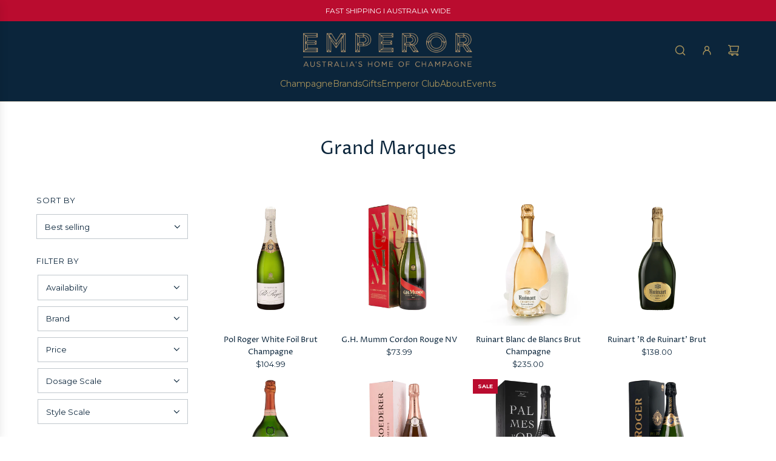

--- FILE ---
content_type: text/html; charset=utf-8
request_url: https://emperorchampagne.com.au/collections/grand-marques
body_size: 53393
content:















<!doctype html>
<html class="no-js" lang="en">
<head>
  <!-- Basic page needs ================================================== -->
  <meta charset="utf-8"><meta http-equiv="X-UA-Compatible" content="IE=edge">

<!-- Google Tag Manager -->
<script>(function(w,d,s,l,i){w[l]=w[l]||[];w[l].push({'gtm.start':
new Date().getTime(),event:'gtm.js'});var f=d.getElementsByTagName(s)[0],
j=d.createElement(s),dl=l!='dataLayer'?'&l='+l:'';j.async=true;j.src=
'https://www.googletagmanager.com/gtm.js?id='+i+dl;f.parentNode.insertBefore(j,f);
})(window,document,'script','dataLayer','GTM-THHZ993S');</script>
<!-- End Google Tag Manager -->
  <meta name="google-site-verification" content="igWdqHdo5TnyNGmxXjwJe1fdzXV7B_TEWu9Ncr1RUA4" /><link rel="preconnect" href="https://fonts.shopifycdn.com" crossorigin><link href="//emperorchampagne.com.au/cdn/shop/t/36/assets/swiper-bundle.min.css?v=127370101718424465871740589984" rel="stylesheet" type="text/css" media="all" />
  <link href="//emperorchampagne.com.au/cdn/shop/t/36/assets/photoswipe.min.css?v=165459975419098386681740589984" rel="stylesheet" type="text/css" media="all" />
  <link href="//emperorchampagne.com.au/cdn/shop/t/36/assets/theme.min.css?v=69547489316746713911740589985" rel="stylesheet" type="text/css" media="all" />
  <link href="//emperorchampagne.com.au/cdn/shop/t/36/assets/custom.css?v=25814743965774246121764656498" rel="stylesheet" type="text/css" media="all" />

  
    <link rel="shortcut icon" href="//emperorchampagne.com.au/cdn/shop/files/Emperor_logomark_256x256_106c36cb-f48a-4813-be21-48e248371d30.webp?crop=center&height=180&v=1653632346&width=180" type="image/png">
    <link rel="apple-touch-icon" sizes="180x180" href="//emperorchampagne.com.au/cdn/shop/files/Emperor_logomark_256x256_106c36cb-f48a-4813-be21-48e248371d30.webp?crop=center&height=180&v=1653632346&width=180">
    <link rel="apple-touch-icon-precomposed" sizes="180x180" href="//emperorchampagne.com.au/cdn/shop/files/Emperor_logomark_256x256_106c36cb-f48a-4813-be21-48e248371d30.webp?crop=center&height=180&v=1653632346&width=180">
    <link rel="icon" type="image/png" sizes="32x32" href="//emperorchampagne.com.au/cdn/shop/files/Emperor_logomark_256x256_106c36cb-f48a-4813-be21-48e248371d30.webp?crop=center&height=32&v=1653632346&width=32">
    <link rel="icon" type="image/png" sizes="194x194" href="//emperorchampagne.com.au/cdn/shop/files/Emperor_logomark_256x256_106c36cb-f48a-4813-be21-48e248371d30.webp?crop=center&height=194&v=1653632346&width=194">
    <link rel="icon" type="image/png" sizes="192x192" href="//emperorchampagne.com.au/cdn/shop/files/Emperor_logomark_256x256_106c36cb-f48a-4813-be21-48e248371d30.webp?crop=center&height=192&v=1653632346&width=192">
    <link rel="icon" type="image/png" sizes="16x16" href="//emperorchampagne.com.au/cdn/shop/files/Emperor_logomark_256x256_106c36cb-f48a-4813-be21-48e248371d30.webp?crop=center&height=16&v=1653632346&width=16">
  

    <link rel="preload" as="font" href="//emperorchampagne.com.au/cdn/fonts/proza_libre/prozalibre_n4.f0507b32b728d57643b7359f19cd41165a2ba3ad.woff2" type="font/woff2" crossorigin>
    

    <link rel="preload" as="font" href="//emperorchampagne.com.au/cdn/fonts/montserrat/montserrat_n4.81949fa0ac9fd2021e16436151e8eaa539321637.woff2" type="font/woff2" crossorigin>
    
<!-- Title and description ================================================== -->
  <title>
    Grand Marques &ndash; Emperor Champagne
  </title>

  

  <!-- Helpers ================================================== -->
  <!-- /snippets/social-meta-tags.liquid -->


<meta property="og:site_name" content="Emperor Champagne">
<meta property="og:url" content="https://emperorchampagne.com.au/collections/grand-marques">
<meta property="og:title" content="Grand Marques">
<meta property="og:type" content="product.group">
<meta property="og:description" content="Want the perfect champagne for your next gift, occasion or just to enjoy? You will find it at Emperor Champagne, Australia's home of French champagne. Shop from 80+ exceptional brands online or call us on 1800 242 672 for help in choosing the perfect cuvee. Australia-wide delivery + Free delivery over $200.">

<meta property="og:image" content="http:Liquid error (snippets/social-meta-tags line 8): invalid url input">
<meta property="og:image:alt" content="Emperor Champagne">
<meta property="og:image:secure_url" content="https:Liquid error (snippets/social-meta-tags line 9): invalid url input">


<meta name="x:card" content="summary_large_image">
<meta name="x:title" content="Grand Marques">
<meta name="x:description" content="Want the perfect champagne for your next gift, occasion or just to enjoy? You will find it at Emperor Champagne, Australia's home of French champagne. Shop from 80+ exceptional brands online or call us on 1800 242 672 for help in choosing the perfect cuvee. Australia-wide delivery + Free delivery over $200.">

  <link rel="canonical" href="https://emperorchampagne.com.au/collections/grand-marques"/>
  <meta name="viewport" content="width=device-width, initial-scale=1, shrink-to-fit=no">
  <meta name="theme-color" content="#a7925b">

  <!-- CSS ================================================== -->
  <style>
/*============================================================================
  #Typography
==============================================================================*/






@font-face {
  font-family: "Proza Libre";
  font-weight: 400;
  font-style: normal;
  font-display: swap;
  src: url("//emperorchampagne.com.au/cdn/fonts/proza_libre/prozalibre_n4.f0507b32b728d57643b7359f19cd41165a2ba3ad.woff2") format("woff2"),
       url("//emperorchampagne.com.au/cdn/fonts/proza_libre/prozalibre_n4.11ea93e06205ad0e376283cb5b58368f304c1fe5.woff") format("woff");
}

@font-face {
  font-family: Montserrat;
  font-weight: 400;
  font-style: normal;
  font-display: swap;
  src: url("//emperorchampagne.com.au/cdn/fonts/montserrat/montserrat_n4.81949fa0ac9fd2021e16436151e8eaa539321637.woff2") format("woff2"),
       url("//emperorchampagne.com.au/cdn/fonts/montserrat/montserrat_n4.a6c632ca7b62da89c3594789ba828388aac693fe.woff") format("woff");
}


  @font-face {
  font-family: "Proza Libre";
  font-weight: 700;
  font-style: normal;
  font-display: swap;
  src: url("//emperorchampagne.com.au/cdn/fonts/proza_libre/prozalibre_n7.a4b873da99dd2bca5ad03b7668b97daedac66b9a.woff2") format("woff2"),
       url("//emperorchampagne.com.au/cdn/fonts/proza_libre/prozalibre_n7.e08c7938a579a369d1851be2f12eaa0506798338.woff") format("woff");
}




  @font-face {
  font-family: Montserrat;
  font-weight: 700;
  font-style: normal;
  font-display: swap;
  src: url("//emperorchampagne.com.au/cdn/fonts/montserrat/montserrat_n7.3c434e22befd5c18a6b4afadb1e3d77c128c7939.woff2") format("woff2"),
       url("//emperorchampagne.com.au/cdn/fonts/montserrat/montserrat_n7.5d9fa6e2cae713c8fb539a9876489d86207fe957.woff") format("woff");
}




  @font-face {
  font-family: Montserrat;
  font-weight: 400;
  font-style: italic;
  font-display: swap;
  src: url("//emperorchampagne.com.au/cdn/fonts/montserrat/montserrat_i4.5a4ea298b4789e064f62a29aafc18d41f09ae59b.woff2") format("woff2"),
       url("//emperorchampagne.com.au/cdn/fonts/montserrat/montserrat_i4.072b5869c5e0ed5b9d2021e4c2af132e16681ad2.woff") format("woff");
}




  @font-face {
  font-family: Montserrat;
  font-weight: 700;
  font-style: italic;
  font-display: swap;
  src: url("//emperorchampagne.com.au/cdn/fonts/montserrat/montserrat_i7.a0d4a463df4f146567d871890ffb3c80408e7732.woff2") format("woff2"),
       url("//emperorchampagne.com.au/cdn/fonts/montserrat/montserrat_i7.f6ec9f2a0681acc6f8152c40921d2a4d2e1a2c78.woff") format("woff");
}









/*============================================================================
  #General Variables
==============================================================================*/

:root {

  --font-weight-normal: 400;
  --font-weight-bold: 700;
  --font-weight-header-bold: 700;

  --header-font-stack: "Proza Libre", sans-serif;
  --header-font-weight: 400;
  --header-font-style: normal;
  --header-text-size: 24;
  --header-text-size-px: 24px;
  --header-mobile-text-size-px: 22px;

  --header-font-case: uppercase;
  --header-font-size: 14;
  --header-font-size-px: 14px;

  --heading-spacing: 0.0em;
  --heading-line-height: 1.2;
  --heading-font-case: normal;
  --heading-font-stack: FontDrop;

  --body-font-stack: Montserrat, sans-serif;
  --body-font-weight: 400;
  --body-font-style: normal;

  --button-font-stack: Montserrat, sans-serif;
  --button-font-weight: 400;
  --button-font-style: normal;

  --label-font-stack: Montserrat, sans-serif;
  --label-font-weight: 400;
  --label-font-style: normal;
  --label-font-case: uppercase;
  --label-spacing: 1px;

  --navigation-font-stack: Montserrat, sans-serif;
  --navigation-font-weight: 400;
  --navigation-font-style: normal;
  --navigation-font-letter-spacing: normal;

  --base-font-size-int: 13;
  --base-font-size: 13px;

  --body-font-size-12-to-em: 0.92em;
  --body-font-size-16-to-em: 1.23em;
  --body-font-size-22-to-em: 1.69em;
  --body-font-size-28-to-em: 2.15em;
  --body-font-size-36-to-em: 2.77em;

  /* Heading Sizes */

  
  --h1-size: 30px;
  --h2-size: 24px;
  --h3-size: 21px;
  --h4-size: 18px;
  --h5-size: 16px;
  --h6-size: 16px;

  --sale-badge-color: #ba0c2f;
  --sold-out-badge-color: #c1c6cf;
  --custom-badge-color: #a7925b;
  --preorder-badge-color: #494949;
  --badge-font-color: #fff;

  --primary-btn-text-color: #fff;
  --primary-btn-text-color-opacity50: rgba(255, 255, 255, 0.5);
  --primary-btn-bg-color: #0b253b;
  --primary-btn-bg-color-opacity50: rgba(11, 37, 59, 0.5);

  --button-text-case: uppercase;
  --button-font-size: 12;
  --button-font-size-px: 12px;
  --button-text-spacing-px: 1px;

  
    --text-line-clamp: none;
  

  

  --text-color: #0b253b;
  --text-color-lighten5: #0f3250;
  --text-color-lighten70: #b9d8f2;
  --text-color-transparent05: rgba(11, 37, 59, 0.05);
  --text-color-transparent10: rgba(11, 37, 59, 0.1);
  --text-color-transparent15: rgba(11, 37, 59, 0.15);
  --text-color-transparent25: rgba(11, 37, 59, 0.25);
  --text-color-transparent30: rgba(11, 37, 59, 0.3);
  --text-color-transparent40: rgba(11, 37, 59, 0.4);
  --text-color-transparent50: rgba(11, 37, 59, 0.5);
  --text-color-transparent5: rgba(11, 37, 59, 0.5);
  --text-color-transparent6: rgba(11, 37, 59, 0.6);
  --text-color-transparent7: rgba(11, 37, 59, 0.7);
  --text-color-transparent8: rgba(11, 37, 59, 0.8);

  
    --heading-xl-font-size: 24px;
    --heading-l-font-size: 22px;
    --subheading-font-size: 16px;
  

  
    --small-body-font-size: 12px;
  

  --link-color: #a7925b;
  --on-sale-color: #ba0c2f;

  --body-color: #ffffff;
  --body-color-darken10: #e6e6e6;
  --body-color-transparent00: rgba(255, 255, 255, 0);
  --body-color-transparent40: rgba(255, 255, 255, 0.4);
  --body-color-transparent50: rgba(255, 255, 255, 0.5);
  --body-color-transparent90: rgba(255, 255, 255, 0.9);

  --body-secondary-color: #f9f9f9;
  --body-secondary-color-transparent00: rgba(249, 249, 249, 0);
  --body-secondary-color-darken05: #ececec;

  --color-primary-background: #ffffff;
  --color-primary-background-rgb: 255, 255, 255;
  --color-secondary-background: #f9f9f9;

  --border-color: rgba(11, 37, 59, 0.25);
  --link-border-color: rgba(167, 146, 91, 0.5);
  --border-color-darken10: #030a10;
  --view-in-space-button-background: #eaf3fb;

  --header-color: #0b253b;
  --header-color-darken5: #071826;

  --header-border-color: #ddd6c5;

  --announcement-text-size: 12px;
  --announcement-text-spacing: 0px;

  --logo-font-size: 18px;

  --overlay-header-text-color: #FFFFFF;
  --nav-text-color: #a7925b;
  --nav-text-color-transparent10: rgba(167, 146, 91, 0.1);
  --nav-text-color-transparent30: rgba(167, 146, 91, 0.3);
  --nav-text-hover: #c7ba99;

  --color-scheme-light-background: #fff;
  --color-scheme-light-background-transparent40: rgba(255, 255, 255, 0.4);
  --color-scheme-light-background-transparent50: rgba(255, 255, 255, 0.5);
  --color-scheme-light-background-lighten5: #ffffff;
  --color-scheme-light-background-rgb: 255, 255, 255;
  --color-scheme-light-text: #0b253b;
  --color-scheme-light-text-transparent10: rgba(11, 37, 59, 0.1);
  --color-scheme-light-text-transparent25: rgba(11, 37, 59, 0.25);
  --color-scheme-light-text-transparent40: rgba(11, 37, 59, 0.4);
  --color-scheme-light-text-transparent50: rgba(11, 37, 59, 0.5);
  --color-scheme-light-text-transparent60: rgba(11, 37, 59, 0.6);

  --color-scheme-feature-background: #a7925b;
  --color-scheme-feature-background-transparent40: rgba(167, 146, 91, 0.4);
  --color-scheme-feature-background-transparent50: rgba(167, 146, 91, 0.5);
  --color-scheme-feature-background-lighten5: #b09d6c;
  --color-scheme-feature-background-rgb: 167, 146, 91;
  --color-scheme-feature-text: #ffffff;
  --color-scheme-feature-text-transparent10: rgba(255, 255, 255, 0.1);
  --color-scheme-feature-text-transparent25: rgba(255, 255, 255, 0.25);
  --color-scheme-feature-text-transparent40: rgba(255, 255, 255, 0.4);
  --color-scheme-feature-text-transparent50: rgba(255, 255, 255, 0.5);
  --color-scheme-feature-text-transparent60: rgba(255, 255, 255, 0.6);

  --homepage-sections-accent-secondary-color-transparent60: rgba(255, 255, 255, 0.6);

  --color-scheme-dark-background: #0b253b;
  --color-scheme-dark-background-transparent40: rgba(11, 37, 59, 0.4);
  --color-scheme-dark-background-transparent50: rgba(11, 37, 59, 0.5);
  --color-scheme-dark-background-rgb: 11, 37, 59;
  --color-scheme-dark-text: #a7925b;
  --color-scheme-dark-text-transparent10: rgba(167, 146, 91, 0.1);
  --color-scheme-dark-text-transparent25: rgba(167, 146, 91, 0.25);
  --color-scheme-dark-text-transparent40: rgba(167, 146, 91, 0.4);
  --color-scheme-dark-text-transparent50: rgba(167, 146, 91, 0.5);
  --color-scheme-dark-text-transparent60: rgba(167, 146, 91, 0.6);

  --filter-bg-color: rgba(11, 37, 59, 0.1);

  --menu-drawer-color: #0b253b;
  --menu-drawer-color-darken5: #071826;
  --menu-drawer-text-color: #a7925b;
  --menu-drawer-text-color-transparent10: rgba(167, 146, 91, 0.1);
  --menu-drawer-text-color-transparent30: rgba(167, 146, 91, 0.3);
  --menu-drawer-border-color: rgba(167, 146, 91, 0.25);
  --menu-drawer-text-hover-color: #c7ba99;

  --cart-drawer-color: #f9f9f9;
  --cart-drawer-color-transparent50: rgba(249, 249, 249, 0.5);
  --cart-drawer-text-color: #0b253b;
  --cart-drawer-text-color-transparent10: rgba(11, 37, 59, 0.1);
  --cart-drawer-text-color-transparent25: rgba(11, 37, 59, 0.25);
  --cart-drawer-text-color-transparent40: rgba(11, 37, 59, 0.4);
  --cart-drawer-text-color-transparent50: rgba(11, 37, 59, 0.5);
  --cart-drawer-text-color-transparent70: rgba(11, 37, 59, 0.7);
  --cart-drawer-text-color-lighten10: #134066;
  --cart-drawer-border-color: rgba(11, 37, 59, 0.25);

  --success-color: #28a745;
  --error-color: #DC3545;
  --warning-color: #EB9247;

  /* Shop Pay Installments variables */
  --color-body: #f9f9f9;
  --color-bg: #f9f9f9;

  /* Checkbox */
  --checkbox-size: 16px;
  --inline-icon-size: 16px;
  --line-height-base: 1.6;

  /* Grid spacing */
  --grid-spacing: 10px;
  
    --grid-spacing-tight: 10px;
  
}
</style>


  <style data-shopify>
    *,
    *::before,
    *::after {
      box-sizing: inherit;
    }

    html {
      box-sizing: border-box;
      background-color: var(--body-color);
      height: 100%;
      margin: 0;
    }

    body {
      background-color: var(--body-color);
      min-height: 100%;
      margin: 0;
      display: grid;
      grid-template-rows: auto auto 1fr auto;
      grid-template-columns: 100%;
      overflow-x: hidden;
    }

    .sr-only {
      position: absolute;
      width: 1px;
      height: 1px;
      padding: 0;
      margin: -1px;
      overflow: hidden;
      clip: rect(0, 0, 0, 0);
      border: 0;
    }

    .sr-only-focusable:active, .sr-only-focusable:focus {
      position: static;
      width: auto;
      height: auto;
      margin: 0;
      overflow: visible;
      clip: auto;
    }
  </style>

  <!-- Header hook for plugins ================================================== -->
  
  <script>window.performance && window.performance.mark && window.performance.mark('shopify.content_for_header.start');</script><meta name="google-site-verification" content="1HJHx_vthb9nAgqkzIdfJlgspyhcuvLY8cmQUU-7mQM">
<meta name="google-site-verification" content="1HJHx_vthb9nAgqkzIdfJlgspyhcuvLY8cmQUU-7mQM">
<meta name="facebook-domain-verification" content="fi5mfue58f0tnoqul97as5ws5s7j7w">
<meta name="facebook-domain-verification" content="s5304wi3rcvcs339iqctqoms2hkto1">
<meta id="shopify-digital-wallet" name="shopify-digital-wallet" content="/19221617/digital_wallets/dialog">
<meta name="shopify-checkout-api-token" content="9b1c8aa3b92d99dce959f8fb484e26d4">
<link rel="alternate" type="application/atom+xml" title="Feed" href="/collections/grand-marques.atom" />
<link rel="alternate" type="application/json+oembed" href="https://emperorchampagne.com.au/collections/grand-marques.oembed">
<script async="async" src="/checkouts/internal/preloads.js?locale=en-AU"></script>
<link rel="preconnect" href="https://shop.app" crossorigin="anonymous">
<script async="async" src="https://shop.app/checkouts/internal/preloads.js?locale=en-AU&shop_id=19221617" crossorigin="anonymous"></script>
<script id="apple-pay-shop-capabilities" type="application/json">{"shopId":19221617,"countryCode":"AU","currencyCode":"AUD","merchantCapabilities":["supports3DS"],"merchantId":"gid:\/\/shopify\/Shop\/19221617","merchantName":"Emperor Champagne","requiredBillingContactFields":["postalAddress","email","phone"],"requiredShippingContactFields":["postalAddress","email","phone"],"shippingType":"shipping","supportedNetworks":["visa","masterCard","amex","jcb"],"total":{"type":"pending","label":"Emperor Champagne","amount":"1.00"},"shopifyPaymentsEnabled":true,"supportsSubscriptions":true}</script>
<script id="shopify-features" type="application/json">{"accessToken":"9b1c8aa3b92d99dce959f8fb484e26d4","betas":["rich-media-storefront-analytics"],"domain":"emperorchampagne.com.au","predictiveSearch":true,"shopId":19221617,"locale":"en"}</script>
<script>var Shopify = Shopify || {};
Shopify.shop = "emperor-online.myshopify.com";
Shopify.locale = "en";
Shopify.currency = {"active":"AUD","rate":"1.0"};
Shopify.country = "AU";
Shopify.theme = {"name":"[Live] Sherri Updated","id":176694690067,"schema_name":"Flow","schema_version":"39.8.0","theme_store_id":801,"role":"main"};
Shopify.theme.handle = "null";
Shopify.theme.style = {"id":null,"handle":null};
Shopify.cdnHost = "emperorchampagne.com.au/cdn";
Shopify.routes = Shopify.routes || {};
Shopify.routes.root = "/";</script>
<script type="module">!function(o){(o.Shopify=o.Shopify||{}).modules=!0}(window);</script>
<script>!function(o){function n(){var o=[];function n(){o.push(Array.prototype.slice.apply(arguments))}return n.q=o,n}var t=o.Shopify=o.Shopify||{};t.loadFeatures=n(),t.autoloadFeatures=n()}(window);</script>
<script>
  window.ShopifyPay = window.ShopifyPay || {};
  window.ShopifyPay.apiHost = "shop.app\/pay";
  window.ShopifyPay.redirectState = null;
</script>
<script id="shop-js-analytics" type="application/json">{"pageType":"collection"}</script>
<script defer="defer" async type="module" src="//emperorchampagne.com.au/cdn/shopifycloud/shop-js/modules/v2/client.init-shop-cart-sync_C5BV16lS.en.esm.js"></script>
<script defer="defer" async type="module" src="//emperorchampagne.com.au/cdn/shopifycloud/shop-js/modules/v2/chunk.common_CygWptCX.esm.js"></script>
<script type="module">
  await import("//emperorchampagne.com.au/cdn/shopifycloud/shop-js/modules/v2/client.init-shop-cart-sync_C5BV16lS.en.esm.js");
await import("//emperorchampagne.com.au/cdn/shopifycloud/shop-js/modules/v2/chunk.common_CygWptCX.esm.js");

  window.Shopify.SignInWithShop?.initShopCartSync?.({"fedCMEnabled":true,"windoidEnabled":true});

</script>
<script>
  window.Shopify = window.Shopify || {};
  if (!window.Shopify.featureAssets) window.Shopify.featureAssets = {};
  window.Shopify.featureAssets['shop-js'] = {"shop-cart-sync":["modules/v2/client.shop-cart-sync_ZFArdW7E.en.esm.js","modules/v2/chunk.common_CygWptCX.esm.js"],"init-fed-cm":["modules/v2/client.init-fed-cm_CmiC4vf6.en.esm.js","modules/v2/chunk.common_CygWptCX.esm.js"],"shop-button":["modules/v2/client.shop-button_tlx5R9nI.en.esm.js","modules/v2/chunk.common_CygWptCX.esm.js"],"shop-cash-offers":["modules/v2/client.shop-cash-offers_DOA2yAJr.en.esm.js","modules/v2/chunk.common_CygWptCX.esm.js","modules/v2/chunk.modal_D71HUcav.esm.js"],"init-windoid":["modules/v2/client.init-windoid_sURxWdc1.en.esm.js","modules/v2/chunk.common_CygWptCX.esm.js"],"shop-toast-manager":["modules/v2/client.shop-toast-manager_ClPi3nE9.en.esm.js","modules/v2/chunk.common_CygWptCX.esm.js"],"init-shop-email-lookup-coordinator":["modules/v2/client.init-shop-email-lookup-coordinator_B8hsDcYM.en.esm.js","modules/v2/chunk.common_CygWptCX.esm.js"],"init-shop-cart-sync":["modules/v2/client.init-shop-cart-sync_C5BV16lS.en.esm.js","modules/v2/chunk.common_CygWptCX.esm.js"],"avatar":["modules/v2/client.avatar_BTnouDA3.en.esm.js"],"pay-button":["modules/v2/client.pay-button_FdsNuTd3.en.esm.js","modules/v2/chunk.common_CygWptCX.esm.js"],"init-customer-accounts":["modules/v2/client.init-customer-accounts_DxDtT_ad.en.esm.js","modules/v2/client.shop-login-button_C5VAVYt1.en.esm.js","modules/v2/chunk.common_CygWptCX.esm.js","modules/v2/chunk.modal_D71HUcav.esm.js"],"init-shop-for-new-customer-accounts":["modules/v2/client.init-shop-for-new-customer-accounts_ChsxoAhi.en.esm.js","modules/v2/client.shop-login-button_C5VAVYt1.en.esm.js","modules/v2/chunk.common_CygWptCX.esm.js","modules/v2/chunk.modal_D71HUcav.esm.js"],"shop-login-button":["modules/v2/client.shop-login-button_C5VAVYt1.en.esm.js","modules/v2/chunk.common_CygWptCX.esm.js","modules/v2/chunk.modal_D71HUcav.esm.js"],"init-customer-accounts-sign-up":["modules/v2/client.init-customer-accounts-sign-up_CPSyQ0Tj.en.esm.js","modules/v2/client.shop-login-button_C5VAVYt1.en.esm.js","modules/v2/chunk.common_CygWptCX.esm.js","modules/v2/chunk.modal_D71HUcav.esm.js"],"shop-follow-button":["modules/v2/client.shop-follow-button_Cva4Ekp9.en.esm.js","modules/v2/chunk.common_CygWptCX.esm.js","modules/v2/chunk.modal_D71HUcav.esm.js"],"checkout-modal":["modules/v2/client.checkout-modal_BPM8l0SH.en.esm.js","modules/v2/chunk.common_CygWptCX.esm.js","modules/v2/chunk.modal_D71HUcav.esm.js"],"lead-capture":["modules/v2/client.lead-capture_Bi8yE_yS.en.esm.js","modules/v2/chunk.common_CygWptCX.esm.js","modules/v2/chunk.modal_D71HUcav.esm.js"],"shop-login":["modules/v2/client.shop-login_D6lNrXab.en.esm.js","modules/v2/chunk.common_CygWptCX.esm.js","modules/v2/chunk.modal_D71HUcav.esm.js"],"payment-terms":["modules/v2/client.payment-terms_CZxnsJam.en.esm.js","modules/v2/chunk.common_CygWptCX.esm.js","modules/v2/chunk.modal_D71HUcav.esm.js"]};
</script>
<script>(function() {
  var isLoaded = false;
  function asyncLoad() {
    if (isLoaded) return;
    isLoaded = true;
    var urls = ["https:\/\/services.nofraud.com\/js\/device.js?shop=emperor-online.myshopify.com","https:\/\/ecommplugins-scripts.trustpilot.com\/v2.1\/js\/header.min.js?settings=eyJrZXkiOiJidkVLYkg5dVJDa09UWnVDIiwicyI6Im5vbmUifQ==\u0026shop=emperor-online.myshopify.com","https:\/\/ecommplugins-trustboxsettings.trustpilot.com\/emperor-online.myshopify.com.js?settings=1742406711632\u0026shop=emperor-online.myshopify.com","https:\/\/widget.trustpilot.com\/bootstrap\/v5\/tp.widget.sync.bootstrap.min.js?shop=emperor-online.myshopify.com","https:\/\/av-northern-apps.com\/js\/agecheckerplus_mG35tH2eGxRu7PQW.js?shop=emperor-online.myshopify.com","https:\/\/cdn.nfcube.com\/817a03cf206a698703ce4c1033a2f775.js?shop=emperor-online.myshopify.com","https:\/\/embed.tawk.to\/widget-script\/63a14951b0d6371309d53f50\/1gkn0cqg8.js?shop=emperor-online.myshopify.com","https:\/\/cdn-app.sealsubscriptions.com\/shopify\/public\/js\/sealsubscriptions.js?shop=emperor-online.myshopify.com","https:\/\/ecommplugins-scripts.trustpilot.com\/v2.1\/js\/success.min.js?settings=eyJrZXkiOiJidkVLYkg5dVJDa09UWnVDIiwicyI6Im5vbmUiLCJ0IjpbIm9yZGVycy9wYWlkIiwidHJ1c3RwaWxvdE9yZGVyQ29uZmlybWVkIl0sInYiOiIiLCJhIjoiU2hvcGlmeS0yMDE5LTA0In0=\u0026shop=emperor-online.myshopify.com","https:\/\/cdn.pushowl.com\/latest\/sdks\/pushowl-shopify.js?subdomain=emperor-online\u0026environment=production\u0026guid=7fc0b9bd-c908-4d0e-a537-75bc6531ad52\u0026shop=emperor-online.myshopify.com"];
    for (var i = 0; i < urls.length; i++) {
      var s = document.createElement('script');
      s.type = 'text/javascript';
      s.async = true;
      s.src = urls[i];
      var x = document.getElementsByTagName('script')[0];
      x.parentNode.insertBefore(s, x);
    }
  };
  if(window.attachEvent) {
    window.attachEvent('onload', asyncLoad);
  } else {
    window.addEventListener('load', asyncLoad, false);
  }
})();</script>
<script id="__st">var __st={"a":19221617,"offset":39600,"reqid":"e9e788fb-405b-4fa6-a251-4ae3f2edd7e2-1768629336","pageurl":"emperorchampagne.com.au\/collections\/grand-marques","u":"20ae7b2fc08c","p":"collection","rtyp":"collection","rid":30820270108};</script>
<script>window.ShopifyPaypalV4VisibilityTracking = true;</script>
<script id="captcha-bootstrap">!function(){'use strict';const t='contact',e='account',n='new_comment',o=[[t,t],['blogs',n],['comments',n],[t,'customer']],c=[[e,'customer_login'],[e,'guest_login'],[e,'recover_customer_password'],[e,'create_customer']],r=t=>t.map((([t,e])=>`form[action*='/${t}']:not([data-nocaptcha='true']) input[name='form_type'][value='${e}']`)).join(','),a=t=>()=>t?[...document.querySelectorAll(t)].map((t=>t.form)):[];function s(){const t=[...o],e=r(t);return a(e)}const i='password',u='form_key',d=['recaptcha-v3-token','g-recaptcha-response','h-captcha-response',i],f=()=>{try{return window.sessionStorage}catch{return}},m='__shopify_v',_=t=>t.elements[u];function p(t,e,n=!1){try{const o=window.sessionStorage,c=JSON.parse(o.getItem(e)),{data:r}=function(t){const{data:e,action:n}=t;return t[m]||n?{data:e,action:n}:{data:t,action:n}}(c);for(const[e,n]of Object.entries(r))t.elements[e]&&(t.elements[e].value=n);n&&o.removeItem(e)}catch(o){console.error('form repopulation failed',{error:o})}}const l='form_type',E='cptcha';function T(t){t.dataset[E]=!0}const w=window,h=w.document,L='Shopify',v='ce_forms',y='captcha';let A=!1;((t,e)=>{const n=(g='f06e6c50-85a8-45c8-87d0-21a2b65856fe',I='https://cdn.shopify.com/shopifycloud/storefront-forms-hcaptcha/ce_storefront_forms_captcha_hcaptcha.v1.5.2.iife.js',D={infoText:'Protected by hCaptcha',privacyText:'Privacy',termsText:'Terms'},(t,e,n)=>{const o=w[L][v],c=o.bindForm;if(c)return c(t,g,e,D).then(n);var r;o.q.push([[t,g,e,D],n]),r=I,A||(h.body.append(Object.assign(h.createElement('script'),{id:'captcha-provider',async:!0,src:r})),A=!0)});var g,I,D;w[L]=w[L]||{},w[L][v]=w[L][v]||{},w[L][v].q=[],w[L][y]=w[L][y]||{},w[L][y].protect=function(t,e){n(t,void 0,e),T(t)},Object.freeze(w[L][y]),function(t,e,n,w,h,L){const[v,y,A,g]=function(t,e,n){const i=e?o:[],u=t?c:[],d=[...i,...u],f=r(d),m=r(i),_=r(d.filter((([t,e])=>n.includes(e))));return[a(f),a(m),a(_),s()]}(w,h,L),I=t=>{const e=t.target;return e instanceof HTMLFormElement?e:e&&e.form},D=t=>v().includes(t);t.addEventListener('submit',(t=>{const e=I(t);if(!e)return;const n=D(e)&&!e.dataset.hcaptchaBound&&!e.dataset.recaptchaBound,o=_(e),c=g().includes(e)&&(!o||!o.value);(n||c)&&t.preventDefault(),c&&!n&&(function(t){try{if(!f())return;!function(t){const e=f();if(!e)return;const n=_(t);if(!n)return;const o=n.value;o&&e.removeItem(o)}(t);const e=Array.from(Array(32),(()=>Math.random().toString(36)[2])).join('');!function(t,e){_(t)||t.append(Object.assign(document.createElement('input'),{type:'hidden',name:u})),t.elements[u].value=e}(t,e),function(t,e){const n=f();if(!n)return;const o=[...t.querySelectorAll(`input[type='${i}']`)].map((({name:t})=>t)),c=[...d,...o],r={};for(const[a,s]of new FormData(t).entries())c.includes(a)||(r[a]=s);n.setItem(e,JSON.stringify({[m]:1,action:t.action,data:r}))}(t,e)}catch(e){console.error('failed to persist form',e)}}(e),e.submit())}));const S=(t,e)=>{t&&!t.dataset[E]&&(n(t,e.some((e=>e===t))),T(t))};for(const o of['focusin','change'])t.addEventListener(o,(t=>{const e=I(t);D(e)&&S(e,y())}));const B=e.get('form_key'),M=e.get(l),P=B&&M;t.addEventListener('DOMContentLoaded',(()=>{const t=y();if(P)for(const e of t)e.elements[l].value===M&&p(e,B);[...new Set([...A(),...v().filter((t=>'true'===t.dataset.shopifyCaptcha))])].forEach((e=>S(e,t)))}))}(h,new URLSearchParams(w.location.search),n,t,e,['guest_login'])})(!0,!0)}();</script>
<script integrity="sha256-4kQ18oKyAcykRKYeNunJcIwy7WH5gtpwJnB7kiuLZ1E=" data-source-attribution="shopify.loadfeatures" defer="defer" src="//emperorchampagne.com.au/cdn/shopifycloud/storefront/assets/storefront/load_feature-a0a9edcb.js" crossorigin="anonymous"></script>
<script crossorigin="anonymous" defer="defer" src="//emperorchampagne.com.au/cdn/shopifycloud/storefront/assets/shopify_pay/storefront-65b4c6d7.js?v=20250812"></script>
<script data-source-attribution="shopify.dynamic_checkout.dynamic.init">var Shopify=Shopify||{};Shopify.PaymentButton=Shopify.PaymentButton||{isStorefrontPortableWallets:!0,init:function(){window.Shopify.PaymentButton.init=function(){};var t=document.createElement("script");t.src="https://emperorchampagne.com.au/cdn/shopifycloud/portable-wallets/latest/portable-wallets.en.js",t.type="module",document.head.appendChild(t)}};
</script>
<script data-source-attribution="shopify.dynamic_checkout.buyer_consent">
  function portableWalletsHideBuyerConsent(e){var t=document.getElementById("shopify-buyer-consent"),n=document.getElementById("shopify-subscription-policy-button");t&&n&&(t.classList.add("hidden"),t.setAttribute("aria-hidden","true"),n.removeEventListener("click",e))}function portableWalletsShowBuyerConsent(e){var t=document.getElementById("shopify-buyer-consent"),n=document.getElementById("shopify-subscription-policy-button");t&&n&&(t.classList.remove("hidden"),t.removeAttribute("aria-hidden"),n.addEventListener("click",e))}window.Shopify?.PaymentButton&&(window.Shopify.PaymentButton.hideBuyerConsent=portableWalletsHideBuyerConsent,window.Shopify.PaymentButton.showBuyerConsent=portableWalletsShowBuyerConsent);
</script>
<script data-source-attribution="shopify.dynamic_checkout.cart.bootstrap">document.addEventListener("DOMContentLoaded",(function(){function t(){return document.querySelector("shopify-accelerated-checkout-cart, shopify-accelerated-checkout")}if(t())Shopify.PaymentButton.init();else{new MutationObserver((function(e,n){t()&&(Shopify.PaymentButton.init(),n.disconnect())})).observe(document.body,{childList:!0,subtree:!0})}}));
</script>
<link id="shopify-accelerated-checkout-styles" rel="stylesheet" media="screen" href="https://emperorchampagne.com.au/cdn/shopifycloud/portable-wallets/latest/accelerated-checkout-backwards-compat.css" crossorigin="anonymous">
<style id="shopify-accelerated-checkout-cart">
        #shopify-buyer-consent {
  margin-top: 1em;
  display: inline-block;
  width: 100%;
}

#shopify-buyer-consent.hidden {
  display: none;
}

#shopify-subscription-policy-button {
  background: none;
  border: none;
  padding: 0;
  text-decoration: underline;
  font-size: inherit;
  cursor: pointer;
}

#shopify-subscription-policy-button::before {
  box-shadow: none;
}

      </style>

<script>window.performance && window.performance.mark && window.performance.mark('shopify.content_for_header.end');</script>
  <!-- "snippets/shogun-products.liquid" was not rendered, the associated app was uninstalled -->


  <script defer src="//emperorchampagne.com.au/cdn/shop/t/36/assets/eventBus.js?v=100401504747444416941740589984"></script>

  <script type="text/javascript">
		window.wetheme = {
			name: 'Flow',
			webcomponentRegistry: {
        registry: {},
				checkScriptLoaded: function(key) {
					return window.wetheme.webcomponentRegistry.registry[key] ? true : false
				},
        register: function(registration) {
            if(!window.wetheme.webcomponentRegistry.checkScriptLoaded(registration.key)) {
              window.wetheme.webcomponentRegistry.registry[registration.key] = registration
            }
        }
      }
    };
	</script>

  

  

  <script>document.documentElement.className = document.documentElement.className.replace('no-js', 'js');</script>



<script>
  document.addEventListener("DOMContentLoaded", function(event) {
    const style = document.getElementById('wsg-custom-style');
    if (typeof window.isWsgCustomer != "undefined" && isWsgCustomer) {
      style.innerHTML = `
        ${style.innerHTML} 
        /* A friend of hideWsg - this will _show_ only for wsg customers. Add class to an element to use */
        .showWsg {
          display: unset;
        }
        /* wholesale only CSS */
        .additional-checkout-buttons, .shopify-payment-button {
          display: none !important;
        }
        .wsg-proxy-container select {
          background-color: 
          ${
        document.querySelector('input').style.backgroundColor
          ? document.querySelector('input').style.backgroundColor
          : 'white'
        } !important;
        }
      `;
    } else {
      style.innerHTML = `
        ${style.innerHTML}
        /* Add CSS rules here for NOT wsg customers - great to hide elements from retail when we can't access the code driving the element */
        
      `;
    }

    if (typeof window.embedButtonBg !== undefined && typeof window.embedButtonText !== undefined && window.embedButtonBg !== window.embedButtonText) {
      style.innerHTML = `
        ${style.innerHTML}
        .wsg-button-fix {
          background: ${embedButtonBg} !important;
          border-color: ${embedButtonBg} !important;
          color: ${embedButtonText} !important;
        }
      `;
    }

    // =========================
    //         CUSTOM JS
    // ==========================
    if (document.querySelector(".wsg-proxy-container")) {
      initNodeObserver(wsgCustomJs);
    }
  })

  function wsgCustomJs() {

    // update button classes
    const button = document.querySelectorAll(".wsg-button-fix");
    let buttonClass = "xxButtonClassesHerexx";
    buttonClass = buttonClass.split(" ");
    for (let i = 0; i < button.length; i++) {
      button[i].classList.add(... buttonClass);
    }

    // wsgCustomJs window placeholder
    // update secondary btn color on proxy cart
    if (document.getElementById("wsg-checkout-one")) {
      const checkoutButton = document.getElementById("wsg-checkout-one");
      let wsgBtnColor = window.getComputedStyle(checkoutButton).backgroundColor;
      let wsgBtnBackground = "none";
      let wsgBtnBorder = "thin solid " + wsgBtnColor;
      let wsgBtnPadding = window.getComputedStyle(checkoutButton).padding;
      let spofBtn = document.querySelectorAll(".spof-btn");
      for (let i = 0; i < spofBtn.length; i++) {
        spofBtn[i].style.background = wsgBtnBackground;
        spofBtn[i].style.color = wsgBtnColor;
        spofBtn[i].style.border = wsgBtnBorder;
        spofBtn[i].style.padding = wsgBtnPadding;
      }
    }

    // update Quick Order Form label
    if (typeof window.embedSPOFLabel != "undefined" && embedSPOFLabel) {
      document.querySelectorAll(".spof-btn").forEach(function(spofBtn) {
        spofBtn.removeAttribute("data-translation-selector");
        spofBtn.innerHTML = embedSPOFLabel;
      });
    }
  }

  function initNodeObserver(onChangeNodeCallback) {

    // Select the node that will be observed for mutations
    const targetNode = document.querySelector(".wsg-proxy-container");

    // Options for the observer (which mutations to observe)
    const config = {
      attributes: true,
      childList: true,
      subtree: true
    };

    // Callback function to execute when mutations are observed
    const callback = function(mutationsList, observer) {
      for (const mutation of mutationsList) {
        if (mutation.type === 'childList') {
          onChangeNodeCallback();
          observer.disconnect();
        }
      }
    };

    // Create an observer instance linked to the callback function
    const observer = new MutationObserver(callback);

    // Start observing the target node for configured mutations
    observer.observe(targetNode, config);
  }
</script>


<style id="wsg-custom-style">
  /* A friend of hideWsg - this will _show_ only for wsg customers. Add class to an element to use */
  .showWsg {
    display: none;
  }
  /* Signup/login */
  #wsg-signup select,
  #wsg-signup input,
  #wsg-signup textarea {
    height: 46px;
    border: thin solid #d1d1d1;
    padding: 6px 10px;
  }
  #wsg-signup textarea {
    min-height: 100px;
  }
  .wsg-login-input {
    height: 46px;
    border: thin solid #d1d1d1;
    padding: 6px 10px;
  }
  #wsg-signup select {
  }
/*   Quick Order Form */
  .wsg-table td {
    border: none;
    min-width: 150px;
  }
  .wsg-table tr {
    border-bottom: thin solid #d1d1d1; 
    border-left: none;
  }
  .wsg-table input[type="number"] {
    border: thin solid #d1d1d1;
    padding: 5px 15px;
    min-height: 42px;
  }
  #wsg-spof-link a {
    text-decoration: inherit;
    color: inherit;
  }
  .wsg-proxy-container {
    margin-top: 0% !important;
  }
  @media screen and (max-width:768px){
    .wsg-proxy-container .wsg-table input[type="number"] {
        max-width: 80%; 
    }
    .wsg-center img {
      width: 50px !important;
    }
    .wsg-variant-price-area {
      min-width: 70px !important;
    }
  }
  /* Submit button */
  #wsg-cart-update{
    padding: 8px 10px;
    min-height: 45px;
    max-width: 100% !important;
  }
  .wsg-table {
    background: inherit !important;
  }
  .wsg-spof-container-main {
    background: inherit !important;
  }
  /* General fixes */
  .wsg-hide-prices {
    opacity: 0;
  }
  .wsg-ws-only .button {
    margin: 0;
  }
</style>

  <!-- "snippets/shogun-head.liquid" was not rendered, the associated app was uninstalled -->
<!-- BEGIN app block: shopify://apps/klaviyo-email-marketing-sms/blocks/klaviyo-onsite-embed/2632fe16-c075-4321-a88b-50b567f42507 -->












  <script async src="https://static.klaviyo.com/onsite/js/Y9qL3R/klaviyo.js?company_id=Y9qL3R"></script>
  <script>!function(){if(!window.klaviyo){window._klOnsite=window._klOnsite||[];try{window.klaviyo=new Proxy({},{get:function(n,i){return"push"===i?function(){var n;(n=window._klOnsite).push.apply(n,arguments)}:function(){for(var n=arguments.length,o=new Array(n),w=0;w<n;w++)o[w]=arguments[w];var t="function"==typeof o[o.length-1]?o.pop():void 0,e=new Promise((function(n){window._klOnsite.push([i].concat(o,[function(i){t&&t(i),n(i)}]))}));return e}}})}catch(n){window.klaviyo=window.klaviyo||[],window.klaviyo.push=function(){var n;(n=window._klOnsite).push.apply(n,arguments)}}}}();</script>

  




  <script>
    window.klaviyoReviewsProductDesignMode = false
  </script>







<!-- END app block --><script src="https://cdn.shopify.com/extensions/019a919f-a670-7236-ac6d-c3959974fc0d/conversionbear-bundles-90/assets/bundle-bear-widget.js" type="text/javascript" defer="defer"></script>
<script src="https://cdn.shopify.com/extensions/019bc5da-5ba6-7e9a-9888-a6222a70d7c3/js-client-214/assets/pushowl-shopify.js" type="text/javascript" defer="defer"></script>
<link href="https://monorail-edge.shopifysvc.com" rel="dns-prefetch">
<script>(function(){if ("sendBeacon" in navigator && "performance" in window) {try {var session_token_from_headers = performance.getEntriesByType('navigation')[0].serverTiming.find(x => x.name == '_s').description;} catch {var session_token_from_headers = undefined;}var session_cookie_matches = document.cookie.match(/_shopify_s=([^;]*)/);var session_token_from_cookie = session_cookie_matches && session_cookie_matches.length === 2 ? session_cookie_matches[1] : "";var session_token = session_token_from_headers || session_token_from_cookie || "";function handle_abandonment_event(e) {var entries = performance.getEntries().filter(function(entry) {return /monorail-edge.shopifysvc.com/.test(entry.name);});if (!window.abandonment_tracked && entries.length === 0) {window.abandonment_tracked = true;var currentMs = Date.now();var navigation_start = performance.timing.navigationStart;var payload = {shop_id: 19221617,url: window.location.href,navigation_start,duration: currentMs - navigation_start,session_token,page_type: "collection"};window.navigator.sendBeacon("https://monorail-edge.shopifysvc.com/v1/produce", JSON.stringify({schema_id: "online_store_buyer_site_abandonment/1.1",payload: payload,metadata: {event_created_at_ms: currentMs,event_sent_at_ms: currentMs}}));}}window.addEventListener('pagehide', handle_abandonment_event);}}());</script>
<script id="web-pixels-manager-setup">(function e(e,d,r,n,o){if(void 0===o&&(o={}),!Boolean(null===(a=null===(i=window.Shopify)||void 0===i?void 0:i.analytics)||void 0===a?void 0:a.replayQueue)){var i,a;window.Shopify=window.Shopify||{};var t=window.Shopify;t.analytics=t.analytics||{};var s=t.analytics;s.replayQueue=[],s.publish=function(e,d,r){return s.replayQueue.push([e,d,r]),!0};try{self.performance.mark("wpm:start")}catch(e){}var l=function(){var e={modern:/Edge?\/(1{2}[4-9]|1[2-9]\d|[2-9]\d{2}|\d{4,})\.\d+(\.\d+|)|Firefox\/(1{2}[4-9]|1[2-9]\d|[2-9]\d{2}|\d{4,})\.\d+(\.\d+|)|Chrom(ium|e)\/(9{2}|\d{3,})\.\d+(\.\d+|)|(Maci|X1{2}).+ Version\/(15\.\d+|(1[6-9]|[2-9]\d|\d{3,})\.\d+)([,.]\d+|)( \(\w+\)|)( Mobile\/\w+|) Safari\/|Chrome.+OPR\/(9{2}|\d{3,})\.\d+\.\d+|(CPU[ +]OS|iPhone[ +]OS|CPU[ +]iPhone|CPU IPhone OS|CPU iPad OS)[ +]+(15[._]\d+|(1[6-9]|[2-9]\d|\d{3,})[._]\d+)([._]\d+|)|Android:?[ /-](13[3-9]|1[4-9]\d|[2-9]\d{2}|\d{4,})(\.\d+|)(\.\d+|)|Android.+Firefox\/(13[5-9]|1[4-9]\d|[2-9]\d{2}|\d{4,})\.\d+(\.\d+|)|Android.+Chrom(ium|e)\/(13[3-9]|1[4-9]\d|[2-9]\d{2}|\d{4,})\.\d+(\.\d+|)|SamsungBrowser\/([2-9]\d|\d{3,})\.\d+/,legacy:/Edge?\/(1[6-9]|[2-9]\d|\d{3,})\.\d+(\.\d+|)|Firefox\/(5[4-9]|[6-9]\d|\d{3,})\.\d+(\.\d+|)|Chrom(ium|e)\/(5[1-9]|[6-9]\d|\d{3,})\.\d+(\.\d+|)([\d.]+$|.*Safari\/(?![\d.]+ Edge\/[\d.]+$))|(Maci|X1{2}).+ Version\/(10\.\d+|(1[1-9]|[2-9]\d|\d{3,})\.\d+)([,.]\d+|)( \(\w+\)|)( Mobile\/\w+|) Safari\/|Chrome.+OPR\/(3[89]|[4-9]\d|\d{3,})\.\d+\.\d+|(CPU[ +]OS|iPhone[ +]OS|CPU[ +]iPhone|CPU IPhone OS|CPU iPad OS)[ +]+(10[._]\d+|(1[1-9]|[2-9]\d|\d{3,})[._]\d+)([._]\d+|)|Android:?[ /-](13[3-9]|1[4-9]\d|[2-9]\d{2}|\d{4,})(\.\d+|)(\.\d+|)|Mobile Safari.+OPR\/([89]\d|\d{3,})\.\d+\.\d+|Android.+Firefox\/(13[5-9]|1[4-9]\d|[2-9]\d{2}|\d{4,})\.\d+(\.\d+|)|Android.+Chrom(ium|e)\/(13[3-9]|1[4-9]\d|[2-9]\d{2}|\d{4,})\.\d+(\.\d+|)|Android.+(UC? ?Browser|UCWEB|U3)[ /]?(15\.([5-9]|\d{2,})|(1[6-9]|[2-9]\d|\d{3,})\.\d+)\.\d+|SamsungBrowser\/(5\.\d+|([6-9]|\d{2,})\.\d+)|Android.+MQ{2}Browser\/(14(\.(9|\d{2,})|)|(1[5-9]|[2-9]\d|\d{3,})(\.\d+|))(\.\d+|)|K[Aa][Ii]OS\/(3\.\d+|([4-9]|\d{2,})\.\d+)(\.\d+|)/},d=e.modern,r=e.legacy,n=navigator.userAgent;return n.match(d)?"modern":n.match(r)?"legacy":"unknown"}(),u="modern"===l?"modern":"legacy",c=(null!=n?n:{modern:"",legacy:""})[u],f=function(e){return[e.baseUrl,"/wpm","/b",e.hashVersion,"modern"===e.buildTarget?"m":"l",".js"].join("")}({baseUrl:d,hashVersion:r,buildTarget:u}),m=function(e){var d=e.version,r=e.bundleTarget,n=e.surface,o=e.pageUrl,i=e.monorailEndpoint;return{emit:function(e){var a=e.status,t=e.errorMsg,s=(new Date).getTime(),l=JSON.stringify({metadata:{event_sent_at_ms:s},events:[{schema_id:"web_pixels_manager_load/3.1",payload:{version:d,bundle_target:r,page_url:o,status:a,surface:n,error_msg:t},metadata:{event_created_at_ms:s}}]});if(!i)return console&&console.warn&&console.warn("[Web Pixels Manager] No Monorail endpoint provided, skipping logging."),!1;try{return self.navigator.sendBeacon.bind(self.navigator)(i,l)}catch(e){}var u=new XMLHttpRequest;try{return u.open("POST",i,!0),u.setRequestHeader("Content-Type","text/plain"),u.send(l),!0}catch(e){return console&&console.warn&&console.warn("[Web Pixels Manager] Got an unhandled error while logging to Monorail."),!1}}}}({version:r,bundleTarget:l,surface:e.surface,pageUrl:self.location.href,monorailEndpoint:e.monorailEndpoint});try{o.browserTarget=l,function(e){var d=e.src,r=e.async,n=void 0===r||r,o=e.onload,i=e.onerror,a=e.sri,t=e.scriptDataAttributes,s=void 0===t?{}:t,l=document.createElement("script"),u=document.querySelector("head"),c=document.querySelector("body");if(l.async=n,l.src=d,a&&(l.integrity=a,l.crossOrigin="anonymous"),s)for(var f in s)if(Object.prototype.hasOwnProperty.call(s,f))try{l.dataset[f]=s[f]}catch(e){}if(o&&l.addEventListener("load",o),i&&l.addEventListener("error",i),u)u.appendChild(l);else{if(!c)throw new Error("Did not find a head or body element to append the script");c.appendChild(l)}}({src:f,async:!0,onload:function(){if(!function(){var e,d;return Boolean(null===(d=null===(e=window.Shopify)||void 0===e?void 0:e.analytics)||void 0===d?void 0:d.initialized)}()){var d=window.webPixelsManager.init(e)||void 0;if(d){var r=window.Shopify.analytics;r.replayQueue.forEach((function(e){var r=e[0],n=e[1],o=e[2];d.publishCustomEvent(r,n,o)})),r.replayQueue=[],r.publish=d.publishCustomEvent,r.visitor=d.visitor,r.initialized=!0}}},onerror:function(){return m.emit({status:"failed",errorMsg:"".concat(f," has failed to load")})},sri:function(e){var d=/^sha384-[A-Za-z0-9+/=]+$/;return"string"==typeof e&&d.test(e)}(c)?c:"",scriptDataAttributes:o}),m.emit({status:"loading"})}catch(e){m.emit({status:"failed",errorMsg:(null==e?void 0:e.message)||"Unknown error"})}}})({shopId: 19221617,storefrontBaseUrl: "https://emperorchampagne.com.au",extensionsBaseUrl: "https://extensions.shopifycdn.com/cdn/shopifycloud/web-pixels-manager",monorailEndpoint: "https://monorail-edge.shopifysvc.com/unstable/produce_batch",surface: "storefront-renderer",enabledBetaFlags: ["2dca8a86"],webPixelsConfigList: [{"id":"2192834835","configuration":"{\"accountID\":\"Y9qL3R\",\"webPixelConfig\":\"eyJlbmFibGVBZGRlZFRvQ2FydEV2ZW50cyI6IHRydWV9\"}","eventPayloadVersion":"v1","runtimeContext":"STRICT","scriptVersion":"524f6c1ee37bacdca7657a665bdca589","type":"APP","apiClientId":123074,"privacyPurposes":["ANALYTICS","MARKETING"],"dataSharingAdjustments":{"protectedCustomerApprovalScopes":["read_customer_address","read_customer_email","read_customer_name","read_customer_personal_data","read_customer_phone"]}},{"id":"769294611","configuration":"{\"config\":\"{\\\"pixel_id\\\":\\\"AW-829799134\\\",\\\"target_country\\\":\\\"AU\\\",\\\"gtag_events\\\":[{\\\"type\\\":\\\"search\\\",\\\"action_label\\\":\\\"AW-829799134\\\/LiazCKTl864CEN711osD\\\"},{\\\"type\\\":\\\"begin_checkout\\\",\\\"action_label\\\":\\\"AW-829799134\\\/35OqCKHl864CEN711osD\\\"},{\\\"type\\\":\\\"view_item\\\",\\\"action_label\\\":[\\\"AW-829799134\\\/t9BnCMHk864CEN711osD\\\",\\\"MC-H9VERNN5F5\\\"]},{\\\"type\\\":\\\"purchase\\\",\\\"action_label\\\":[\\\"AW-829799134\\\/c99CCL7k864CEN711osD\\\",\\\"MC-H9VERNN5F5\\\"]},{\\\"type\\\":\\\"page_view\\\",\\\"action_label\\\":[\\\"AW-829799134\\\/raLhCLvk864CEN711osD\\\",\\\"MC-H9VERNN5F5\\\"]},{\\\"type\\\":\\\"add_payment_info\\\",\\\"action_label\\\":\\\"AW-829799134\\\/47ynCKfl864CEN711osD\\\"},{\\\"type\\\":\\\"add_to_cart\\\",\\\"action_label\\\":\\\"AW-829799134\\\/HMZ0CMTk864CEN711osD\\\"}],\\\"enable_monitoring_mode\\\":false}\"}","eventPayloadVersion":"v1","runtimeContext":"OPEN","scriptVersion":"b2a88bafab3e21179ed38636efcd8a93","type":"APP","apiClientId":1780363,"privacyPurposes":[],"dataSharingAdjustments":{"protectedCustomerApprovalScopes":["read_customer_address","read_customer_email","read_customer_name","read_customer_personal_data","read_customer_phone"]}},{"id":"417497363","configuration":"{\"pixel_id\":\"630603934096063\",\"pixel_type\":\"facebook_pixel\"}","eventPayloadVersion":"v1","runtimeContext":"OPEN","scriptVersion":"ca16bc87fe92b6042fbaa3acc2fbdaa6","type":"APP","apiClientId":2329312,"privacyPurposes":["ANALYTICS","MARKETING","SALE_OF_DATA"],"dataSharingAdjustments":{"protectedCustomerApprovalScopes":["read_customer_address","read_customer_email","read_customer_name","read_customer_personal_data","read_customer_phone"]}},{"id":"305135891","configuration":"{\"subdomain\": \"emperor-online\"}","eventPayloadVersion":"v1","runtimeContext":"STRICT","scriptVersion":"69e1bed23f1568abe06fb9d113379033","type":"APP","apiClientId":1615517,"privacyPurposes":["ANALYTICS","MARKETING","SALE_OF_DATA"],"dataSharingAdjustments":{"protectedCustomerApprovalScopes":["read_customer_address","read_customer_email","read_customer_name","read_customer_personal_data","read_customer_phone"]}},{"id":"shopify-app-pixel","configuration":"{}","eventPayloadVersion":"v1","runtimeContext":"STRICT","scriptVersion":"0450","apiClientId":"shopify-pixel","type":"APP","privacyPurposes":["ANALYTICS","MARKETING"]},{"id":"shopify-custom-pixel","eventPayloadVersion":"v1","runtimeContext":"LAX","scriptVersion":"0450","apiClientId":"shopify-pixel","type":"CUSTOM","privacyPurposes":["ANALYTICS","MARKETING"]}],isMerchantRequest: false,initData: {"shop":{"name":"Emperor Champagne","paymentSettings":{"currencyCode":"AUD"},"myshopifyDomain":"emperor-online.myshopify.com","countryCode":"AU","storefrontUrl":"https:\/\/emperorchampagne.com.au"},"customer":null,"cart":null,"checkout":null,"productVariants":[],"purchasingCompany":null},},"https://emperorchampagne.com.au/cdn","fcfee988w5aeb613cpc8e4bc33m6693e112",{"modern":"","legacy":""},{"shopId":"19221617","storefrontBaseUrl":"https:\/\/emperorchampagne.com.au","extensionBaseUrl":"https:\/\/extensions.shopifycdn.com\/cdn\/shopifycloud\/web-pixels-manager","surface":"storefront-renderer","enabledBetaFlags":"[\"2dca8a86\"]","isMerchantRequest":"false","hashVersion":"fcfee988w5aeb613cpc8e4bc33m6693e112","publish":"custom","events":"[[\"page_viewed\",{}],[\"collection_viewed\",{\"collection\":{\"id\":\"30820270108\",\"title\":\"Grand Marques\",\"productVariants\":[{\"price\":{\"amount\":104.99,\"currencyCode\":\"AUD\"},\"product\":{\"title\":\"Pol Roger White Foil Brut Champagne\",\"vendor\":\"Pol Roger\",\"id\":\"1497698238573\",\"untranslatedTitle\":\"Pol Roger White Foil Brut Champagne\",\"url\":\"\/products\/pol-roger-brut-white-foil\",\"type\":\"Brut\"},\"id\":\"13925000806509\",\"image\":{\"src\":\"\/\/emperorchampagne.com.au\/cdn\/shop\/products\/Pol-Roger-White-Foil.jpg?v=1663562625\"},\"sku\":\"POL_WHITE\",\"title\":\"750mL\",\"untranslatedTitle\":\"750mL\"},{\"price\":{\"amount\":73.99,\"currencyCode\":\"AUD\"},\"product\":{\"title\":\"G.H. Mumm Cordon Rouge NV\",\"vendor\":\"G.H. Mumm\",\"id\":\"252945006620\",\"untranslatedTitle\":\"G.H. Mumm Cordon Rouge NV\",\"url\":\"\/products\/gh-mumm-cordon-rouge-nv\",\"type\":\"Brut\"},\"id\":\"3716149116956\",\"image\":{\"src\":\"\/\/emperorchampagne.com.au\/cdn\/shop\/files\/Mumm-Cordon-Rouge.jpg?v=1709858494\"},\"sku\":\"MUMM_BRUT\",\"title\":\"Single\",\"untranslatedTitle\":\"Single\"},{\"price\":{\"amount\":235.0,\"currencyCode\":\"AUD\"},\"product\":{\"title\":\"Ruinart Blanc de Blancs Brut Champagne\",\"vendor\":\"Ruinart\",\"id\":\"649386786844\",\"untranslatedTitle\":\"Ruinart Blanc de Blancs Brut Champagne\",\"url\":\"\/products\/ruinart-blanc-de-blancs-brut\",\"type\":\"Blanc de Blancs\"},\"id\":\"7762382880796\",\"image\":{\"src\":\"\/\/emperorchampagne.com.au\/cdn\/shop\/files\/Ruinart-Second-Skin-75-Blanc-de-Blancs-open_high.width-1920x-prop.webp?v=1738623435\"},\"sku\":\"RUINART_BDB\",\"title\":\"Single\",\"untranslatedTitle\":\"Single\"},{\"price\":{\"amount\":138.0,\"currencyCode\":\"AUD\"},\"product\":{\"title\":\"Ruinart 'R de Ruinart' Brut\",\"vendor\":\"Ruinart\",\"id\":\"9893234961\",\"untranslatedTitle\":\"Ruinart 'R de Ruinart' Brut\",\"url\":\"\/products\/ruinart-brut-r-de-ruinart-nv\",\"type\":\"Brut\"},\"id\":\"37424076817\",\"image\":{\"src\":\"\/\/emperorchampagne.com.au\/cdn\/shop\/files\/Ruinart-Brut.jpg?v=1698636112\"},\"sku\":\"R_DE_RUINART\",\"title\":\"Single\",\"untranslatedTitle\":\"Single\"},{\"price\":{\"amount\":165.0,\"currencyCode\":\"AUD\"},\"product\":{\"title\":\"Laurent-Perrier Brut Cuvée Rosé de Saignée\",\"vendor\":\"Laurent-Perrier\",\"id\":\"63607341084\",\"untranslatedTitle\":\"Laurent-Perrier Brut Cuvée Rosé de Saignée\",\"url\":\"\/products\/laurent-perrier-rose-nv\",\"type\":\"Rosé\"},\"id\":\"739010445340\",\"image\":{\"src\":\"\/\/emperorchampagne.com.au\/cdn\/shop\/products\/Laurent-PerrierBrutCuveeRosedeSaignee.jpg?v=1719535457\"},\"sku\":\"L_PERRIER_ROSE_SGL\",\"title\":\"750ml\",\"untranslatedTitle\":\"750ml\"},{\"price\":{\"amount\":149.0,\"currencyCode\":\"AUD\"},\"product\":{\"title\":\"Louis Roederer Vintage Rosé '17\",\"vendor\":\"Louis Roederer\",\"id\":\"4403704529005\",\"untranslatedTitle\":\"Louis Roederer Vintage Rosé '17\",\"url\":\"\/products\/louis-roederer-vintage-rose-16\",\"type\":\"Rosé\"},\"id\":\"31441947852909\",\"image\":{\"src\":\"\/\/emperorchampagne.com.au\/cdn\/shop\/products\/LouisRoedererVintageRose_15.jpg?v=1655962031\"},\"sku\":\"L_ROED_BRUT_ROSE_16\",\"title\":\"750ml\",\"untranslatedTitle\":\"750ml\"},{\"price\":{\"amount\":357.0,\"currencyCode\":\"AUD\"},\"product\":{\"title\":\"Nicolas Feuillatte Palmes d'Or Brut '08 Champagne\",\"vendor\":\"Nicolas Feuillatte\",\"id\":\"6680255037549\",\"untranslatedTitle\":\"Nicolas Feuillatte Palmes d'Or Brut '08 Champagne\",\"url\":\"\/products\/nicolas-feuillatte-palmes-dor-08\",\"type\":\"Vintage\"},\"id\":\"39722032005229\",\"image\":{\"src\":\"\/\/emperorchampagne.com.au\/cdn\/shop\/products\/nicolas_feuillatte_palmes_dor_2008_emperor_champagne_cc1f82d8-f7da-401d-94d9-0a20a0053cbd.jpg?v=1655962587\"},\"sku\":\"NICKY-FOO-PALMES-2008\",\"title\":\"750ml\",\"untranslatedTitle\":\"750ml\"},{\"price\":{\"amount\":199.0,\"currencyCode\":\"AUD\"},\"product\":{\"title\":\"Pol Roger Brut Vintage '18 Champagne\",\"vendor\":\"Pol Roger\",\"id\":\"6801850695789\",\"untranslatedTitle\":\"Pol Roger Brut Vintage '18 Champagne\",\"url\":\"\/products\/pol-roger-brut-vintage-2016-champagne\",\"type\":\"Vintage\"},\"id\":\"40043457871981\",\"image\":{\"src\":\"\/\/emperorchampagne.com.au\/cdn\/shop\/products\/PolRogerBrutVintage_15Champagne.jpg?v=1656140562\"},\"sku\":\"\",\"title\":\"750ml\",\"untranslatedTitle\":\"750ml\"},{\"price\":{\"amount\":139.0,\"currencyCode\":\"AUD\"},\"product\":{\"title\":\"Pol Roger PURE\",\"vendor\":\"Pol Roger\",\"id\":\"211726958620\",\"untranslatedTitle\":\"Pol Roger PURE\",\"url\":\"\/products\/pol-roger-pure-extra-brut\",\"type\":\"Extra Brut\"},\"id\":\"2992730177564\",\"image\":{\"src\":\"\/\/emperorchampagne.com.au\/cdn\/shop\/products\/PolRogerPUREBox.jpg?v=1656140643\"},\"sku\":\"POL_PURE\",\"title\":\"750ml\",\"untranslatedTitle\":\"750ml\"},{\"price\":{\"amount\":99.99,\"currencyCode\":\"AUD\"},\"product\":{\"title\":\"Louis Roederer Collection 245 Brut Champagne\",\"vendor\":\"Louis Roederer\",\"id\":\"9075234701587\",\"untranslatedTitle\":\"Louis Roederer Collection 245 Brut Champagne\",\"url\":\"\/products\/louis-roederer-collection-244-brut-champagne\",\"type\":\"Brut\"},\"id\":\"48049756635411\",\"image\":{\"src\":\"\/\/emperorchampagne.com.au\/cdn\/shop\/files\/LR-Collection-243-Boxcopy_e9288ec5-3938-49c2-acec-6a2c6c28dc92.jpg?v=1706741921\"},\"sku\":\"L_ROED_BRUT_244\",\"title\":\"750mL\",\"untranslatedTitle\":\"750mL\"},{\"price\":{\"amount\":123.25,\"currencyCode\":\"AUD\"},\"product\":{\"title\":\"Taittinger Prélude Grands Cru Brut NV\",\"vendor\":\"Taittinger\",\"id\":\"1380622270573\",\"untranslatedTitle\":\"Taittinger Prélude Grands Cru Brut NV\",\"url\":\"\/products\/taittinger-prelude-grand-cru-brut-nv-champagne\",\"type\":\"Brut\"},\"id\":\"12554948149357\",\"image\":{\"src\":\"\/\/emperorchampagne.com.au\/cdn\/shop\/products\/TaittingerPreludeGrandsCruBrutNVBox.jpg?v=1656383693\"},\"sku\":\"TAIT_PRELUDE\",\"title\":\"750mL\",\"untranslatedTitle\":\"750mL\"},{\"price\":{\"amount\":405.0,\"currencyCode\":\"AUD\"},\"product\":{\"title\":\"Nicolas Feuillatte Palmes d'Or Rosé Intense '08\",\"vendor\":\"Nicolas Feuillatte\",\"id\":\"1468558311533\",\"untranslatedTitle\":\"Nicolas Feuillatte Palmes d'Or Rosé Intense '08\",\"url\":\"\/products\/nicolas-feuillatte-palmes-dor-rose-vintage-08\",\"type\":\"Rosé\"},\"id\":\"13475921002605\",\"image\":{\"src\":\"\/\/emperorchampagne.com.au\/cdn\/shop\/products\/Nicolas-Feuillatte-Palmes-d_Or-Rose-Intense-08-Emperor-Champagne_1024x1024_15c2b68e-f7cd-4263-aefd-b2a9e497ae2f.jpg?v=1655962859\"},\"sku\":\"NICKY-FOO-PALMES-ROSE-08\",\"title\":\"750mL\",\"untranslatedTitle\":\"750mL\"},{\"price\":{\"amount\":650.0,\"currencyCode\":\"AUD\"},\"product\":{\"title\":\"Pol Roger Brut 'White foil' Jeroboam (3L)\",\"vendor\":\"Pol Roger\",\"id\":\"1525745451117\",\"untranslatedTitle\":\"Pol Roger Brut 'White foil' Jeroboam (3L)\",\"url\":\"\/products\/pol-roger-brut-white-foil-jeroboam-3l\",\"type\":\"Brut\"},\"id\":\"14120247165037\",\"image\":{\"src\":\"\/\/emperorchampagne.com.au\/cdn\/shop\/products\/PolRogerBrut_Whitefoil_Jeroboam_3L.jpg?v=1656140381\"},\"sku\":\"POL_WHITE_JERO\",\"title\":\"3L\",\"untranslatedTitle\":\"3L\"},{\"price\":{\"amount\":159.0,\"currencyCode\":\"AUD\"},\"product\":{\"title\":\"Louis Roederer Vintage '16\",\"vendor\":\"Louis Roederer\",\"id\":\"8487580008723\",\"untranslatedTitle\":\"Louis Roederer Vintage '16\",\"url\":\"\/products\/louis-roederer-vintage-15\",\"type\":\"Vintage\"},\"id\":\"45742739783955\",\"image\":{\"src\":\"\/\/emperorchampagne.com.au\/cdn\/shop\/files\/Louis-Roederer-2015-Box_bdae75a9-3591-44ad-b7a0-59af88fde43e.jpg?v=1689144180\"},\"sku\":null,\"title\":\"750mL\",\"untranslatedTitle\":\"750mL\"},{\"price\":{\"amount\":59.99,\"currencyCode\":\"AUD\"},\"product\":{\"title\":\"Pol Roger White Foil Brut Champagne Half Bottle (375mL)\",\"vendor\":\"Pol Roger\",\"id\":\"8732314632467\",\"untranslatedTitle\":\"Pol Roger White Foil Brut Champagne Half Bottle (375mL)\",\"url\":\"\/products\/pol-roger-white-foil-brut-champagne-half-bottle\",\"type\":\"Brut\"},\"id\":\"46931287277843\",\"image\":{\"src\":\"\/\/emperorchampagne.com.au\/cdn\/shop\/files\/PolRoger-WhiteLabel-375.jpg?v=1694752481\"},\"sku\":\"POL_ROGER_BRUT_HALF\",\"title\":\"375mL\",\"untranslatedTitle\":\"375mL\"},{\"price\":{\"amount\":196.99,\"currencyCode\":\"AUD\"},\"product\":{\"title\":\"Ruinart Rosé 'Second Skin' Champagne\",\"vendor\":\"Ruinart\",\"id\":\"6657192362093\",\"untranslatedTitle\":\"Ruinart Rosé 'Second Skin' Champagne\",\"url\":\"\/products\/ruinart-rose-second-skin-champagne\",\"type\":\"Rosé\"},\"id\":\"39654120554605\",\"image\":{\"src\":\"\/\/emperorchampagne.com.au\/cdn\/shop\/files\/RuinartRose-SecondSkin.jpg?v=1698970926\"},\"sku\":\"RUINART-ROSE\",\"title\":\"Single\",\"untranslatedTitle\":\"Single\"},{\"price\":{\"amount\":465.0,\"currencyCode\":\"AUD\"},\"product\":{\"title\":\"Taittinger Comtes de Champagne '13\",\"vendor\":\"Taittinger\",\"id\":\"8170976608531\",\"untranslatedTitle\":\"Taittinger Comtes de Champagne '13\",\"url\":\"\/products\/taittinger-comtes-de-champagne-12\",\"type\":\"Prestige\"},\"id\":\"44590539505939\",\"image\":{\"src\":\"\/\/emperorchampagne.com.au\/cdn\/shop\/products\/COMTE-2012-INBOX.jpg?v=1678410815\"},\"sku\":\"COMTES_12\",\"title\":\"750ml\",\"untranslatedTitle\":\"750ml\"},{\"price\":{\"amount\":1449.0,\"currencyCode\":\"AUD\"},\"product\":{\"title\":\"Pol Roger Brut Reserve NV Methuselah (6L) Champagne\",\"vendor\":\"Pol Roger\",\"id\":\"1477076189293\",\"untranslatedTitle\":\"Pol Roger Brut Reserve NV Methuselah (6L) Champagne\",\"url\":\"\/products\/pol-roger-brut-reserve-nv-mathusaleh-6l\",\"type\":\"Brut\"},\"id\":\"13716426424429\",\"image\":{\"src\":\"\/\/emperorchampagne.com.au\/cdn\/shop\/products\/PolRogerBrutReserveNVMethuselah_6L_Champagne.jpg?v=1656140423\"},\"sku\":\"POL_RES_METHUSE\",\"title\":\"6L\",\"untranslatedTitle\":\"6L\"},{\"price\":{\"amount\":159.0,\"currencyCode\":\"AUD\"},\"product\":{\"title\":\"Taittinger Brut Millésime 2014\",\"vendor\":\"Taittinger\",\"id\":\"6752996294765\",\"untranslatedTitle\":\"Taittinger Brut Millésime 2014\",\"url\":\"\/products\/taittinger-brut-millesime-14\",\"type\":\"Vintage\"},\"id\":\"39917701070957\",\"image\":{\"src\":\"\/\/emperorchampagne.com.au\/cdn\/shop\/products\/TaittingerBrutMillesime2014Front.jpg?v=1656383347\"},\"sku\":\"TAITTINGER-14\",\"title\":\"750ml\",\"untranslatedTitle\":\"750ml\"},{\"price\":{\"amount\":550.0,\"currencyCode\":\"AUD\"},\"product\":{\"title\":\"Pol Roger Sir Winston Churchill '15 Champagne\",\"vendor\":\"Pol Roger\",\"id\":\"9004149506323\",\"untranslatedTitle\":\"Pol Roger Sir Winston Churchill '15 Champagne\",\"url\":\"\/products\/pol-roger-sir-winston-churchill-15-champagne\",\"type\":\"Prestige\"},\"id\":\"47782990315795\",\"image\":{\"src\":\"\/\/emperorchampagne.com.au\/cdn\/shop\/files\/Pol-Roger-Winston-Churchill.jpg?v=1702012752\"},\"sku\":\"\",\"title\":\"Single\",\"untranslatedTitle\":\"Single\"},{\"price\":{\"amount\":195.0,\"currencyCode\":\"AUD\"},\"product\":{\"title\":\"Piper-Heidsieck Brut Champagne Magnum (1.5L)\",\"vendor\":\"Piper Heidsieck\",\"id\":\"6586925121645\",\"untranslatedTitle\":\"Piper-Heidsieck Brut Champagne Magnum (1.5L)\",\"url\":\"\/products\/piper-heidsieck-brut-magnum-1-5l\",\"type\":\"Brut\"},\"id\":\"39409154261101\",\"image\":{\"src\":\"\/\/emperorchampagne.com.au\/cdn\/shop\/products\/Piper-HeidsieckBrutChampagneMagnum_1.5L.jpg?v=1656140263\"},\"sku\":\"\",\"title\":\"1.5L\",\"untranslatedTitle\":\"1.5L\"}]}}]]"});</script><script>
  window.ShopifyAnalytics = window.ShopifyAnalytics || {};
  window.ShopifyAnalytics.meta = window.ShopifyAnalytics.meta || {};
  window.ShopifyAnalytics.meta.currency = 'AUD';
  var meta = {"products":[{"id":1497698238573,"gid":"gid:\/\/shopify\/Product\/1497698238573","vendor":"Pol Roger","type":"Brut","handle":"pol-roger-brut-white-foil","variants":[{"id":13925000806509,"price":10499,"name":"Pol Roger White Foil Brut Champagne - 750mL","public_title":"750mL","sku":"POL_WHITE"}],"remote":false},{"id":252945006620,"gid":"gid:\/\/shopify\/Product\/252945006620","vendor":"G.H. Mumm","type":"Brut","handle":"gh-mumm-cordon-rouge-nv","variants":[{"id":3716149116956,"price":7399,"name":"G.H. Mumm Cordon Rouge NV - Single","public_title":"Single","sku":"MUMM_BRUT"}],"remote":false},{"id":649386786844,"gid":"gid:\/\/shopify\/Product\/649386786844","vendor":"Ruinart","type":"Blanc de Blancs","handle":"ruinart-blanc-de-blancs-brut","variants":[{"id":7762382880796,"price":23500,"name":"Ruinart Blanc de Blancs Brut Champagne - Single","public_title":"Single","sku":"RUINART_BDB"}],"remote":false},{"id":9893234961,"gid":"gid:\/\/shopify\/Product\/9893234961","vendor":"Ruinart","type":"Brut","handle":"ruinart-brut-r-de-ruinart-nv","variants":[{"id":37424076817,"price":13800,"name":"Ruinart 'R de Ruinart' Brut - Single","public_title":"Single","sku":"R_DE_RUINART"}],"remote":false},{"id":63607341084,"gid":"gid:\/\/shopify\/Product\/63607341084","vendor":"Laurent-Perrier","type":"Rosé","handle":"laurent-perrier-rose-nv","variants":[{"id":739010445340,"price":16500,"name":"Laurent-Perrier Brut Cuvée Rosé de Saignée - 750ml","public_title":"750ml","sku":"L_PERRIER_ROSE_SGL"}],"remote":false},{"id":4403704529005,"gid":"gid:\/\/shopify\/Product\/4403704529005","vendor":"Louis Roederer","type":"Rosé","handle":"louis-roederer-vintage-rose-16","variants":[{"id":31441947852909,"price":14900,"name":"Louis Roederer Vintage Rosé '17 - 750ml","public_title":"750ml","sku":"L_ROED_BRUT_ROSE_16"}],"remote":false},{"id":6680255037549,"gid":"gid:\/\/shopify\/Product\/6680255037549","vendor":"Nicolas Feuillatte","type":"Vintage","handle":"nicolas-feuillatte-palmes-dor-08","variants":[{"id":39722032005229,"price":35700,"name":"Nicolas Feuillatte Palmes d'Or Brut '08 Champagne - 750ml","public_title":"750ml","sku":"NICKY-FOO-PALMES-2008"}],"remote":false},{"id":6801850695789,"gid":"gid:\/\/shopify\/Product\/6801850695789","vendor":"Pol Roger","type":"Vintage","handle":"pol-roger-brut-vintage-2016-champagne","variants":[{"id":40043457871981,"price":19900,"name":"Pol Roger Brut Vintage '18 Champagne - 750ml","public_title":"750ml","sku":""}],"remote":false},{"id":211726958620,"gid":"gid:\/\/shopify\/Product\/211726958620","vendor":"Pol Roger","type":"Extra Brut","handle":"pol-roger-pure-extra-brut","variants":[{"id":2992730177564,"price":13900,"name":"Pol Roger PURE - 750ml","public_title":"750ml","sku":"POL_PURE"}],"remote":false},{"id":9075234701587,"gid":"gid:\/\/shopify\/Product\/9075234701587","vendor":"Louis Roederer","type":"Brut","handle":"louis-roederer-collection-244-brut-champagne","variants":[{"id":48049756635411,"price":9999,"name":"Louis Roederer Collection 245 Brut Champagne - 750mL","public_title":"750mL","sku":"L_ROED_BRUT_244"}],"remote":false},{"id":1380622270573,"gid":"gid:\/\/shopify\/Product\/1380622270573","vendor":"Taittinger","type":"Brut","handle":"taittinger-prelude-grand-cru-brut-nv-champagne","variants":[{"id":12554948149357,"price":12325,"name":"Taittinger Prélude Grands Cru Brut NV - 750mL","public_title":"750mL","sku":"TAIT_PRELUDE"}],"remote":false},{"id":1468558311533,"gid":"gid:\/\/shopify\/Product\/1468558311533","vendor":"Nicolas Feuillatte","type":"Rosé","handle":"nicolas-feuillatte-palmes-dor-rose-vintage-08","variants":[{"id":13475921002605,"price":40500,"name":"Nicolas Feuillatte Palmes d'Or Rosé Intense '08 - 750mL","public_title":"750mL","sku":"NICKY-FOO-PALMES-ROSE-08"}],"remote":false},{"id":1525745451117,"gid":"gid:\/\/shopify\/Product\/1525745451117","vendor":"Pol Roger","type":"Brut","handle":"pol-roger-brut-white-foil-jeroboam-3l","variants":[{"id":14120247165037,"price":65000,"name":"Pol Roger Brut 'White foil' Jeroboam (3L) - 3L","public_title":"3L","sku":"POL_WHITE_JERO"}],"remote":false},{"id":8487580008723,"gid":"gid:\/\/shopify\/Product\/8487580008723","vendor":"Louis Roederer","type":"Vintage","handle":"louis-roederer-vintage-15","variants":[{"id":45742739783955,"price":15900,"name":"Louis Roederer Vintage '16 - 750mL","public_title":"750mL","sku":null}],"remote":false},{"id":8732314632467,"gid":"gid:\/\/shopify\/Product\/8732314632467","vendor":"Pol Roger","type":"Brut","handle":"pol-roger-white-foil-brut-champagne-half-bottle","variants":[{"id":46931287277843,"price":5999,"name":"Pol Roger White Foil Brut Champagne Half Bottle (375mL) - 375mL","public_title":"375mL","sku":"POL_ROGER_BRUT_HALF"}],"remote":false},{"id":6657192362093,"gid":"gid:\/\/shopify\/Product\/6657192362093","vendor":"Ruinart","type":"Rosé","handle":"ruinart-rose-second-skin-champagne","variants":[{"id":39654120554605,"price":19699,"name":"Ruinart Rosé 'Second Skin' Champagne - Single","public_title":"Single","sku":"RUINART-ROSE"}],"remote":false},{"id":8170976608531,"gid":"gid:\/\/shopify\/Product\/8170976608531","vendor":"Taittinger","type":"Prestige","handle":"taittinger-comtes-de-champagne-12","variants":[{"id":44590539505939,"price":46500,"name":"Taittinger Comtes de Champagne '13 - 750ml","public_title":"750ml","sku":"COMTES_12"}],"remote":false},{"id":1477076189293,"gid":"gid:\/\/shopify\/Product\/1477076189293","vendor":"Pol Roger","type":"Brut","handle":"pol-roger-brut-reserve-nv-mathusaleh-6l","variants":[{"id":13716426424429,"price":144900,"name":"Pol Roger Brut Reserve NV Methuselah (6L) Champagne - 6L","public_title":"6L","sku":"POL_RES_METHUSE"}],"remote":false},{"id":6752996294765,"gid":"gid:\/\/shopify\/Product\/6752996294765","vendor":"Taittinger","type":"Vintage","handle":"taittinger-brut-millesime-14","variants":[{"id":39917701070957,"price":15900,"name":"Taittinger Brut Millésime 2014 - 750ml","public_title":"750ml","sku":"TAITTINGER-14"}],"remote":false},{"id":9004149506323,"gid":"gid:\/\/shopify\/Product\/9004149506323","vendor":"Pol Roger","type":"Prestige","handle":"pol-roger-sir-winston-churchill-15-champagne","variants":[{"id":47782990315795,"price":55000,"name":"Pol Roger Sir Winston Churchill '15 Champagne - Single","public_title":"Single","sku":""}],"remote":false},{"id":6586925121645,"gid":"gid:\/\/shopify\/Product\/6586925121645","vendor":"Piper Heidsieck","type":"Brut","handle":"piper-heidsieck-brut-magnum-1-5l","variants":[{"id":39409154261101,"price":19500,"name":"Piper-Heidsieck Brut Champagne Magnum (1.5L) - 1.5L","public_title":"1.5L","sku":""}],"remote":false}],"page":{"pageType":"collection","resourceType":"collection","resourceId":30820270108,"requestId":"e9e788fb-405b-4fa6-a251-4ae3f2edd7e2-1768629336"}};
  for (var attr in meta) {
    window.ShopifyAnalytics.meta[attr] = meta[attr];
  }
</script>
<script class="analytics">
  (function () {
    var customDocumentWrite = function(content) {
      var jquery = null;

      if (window.jQuery) {
        jquery = window.jQuery;
      } else if (window.Checkout && window.Checkout.$) {
        jquery = window.Checkout.$;
      }

      if (jquery) {
        jquery('body').append(content);
      }
    };

    var hasLoggedConversion = function(token) {
      if (token) {
        return document.cookie.indexOf('loggedConversion=' + token) !== -1;
      }
      return false;
    }

    var setCookieIfConversion = function(token) {
      if (token) {
        var twoMonthsFromNow = new Date(Date.now());
        twoMonthsFromNow.setMonth(twoMonthsFromNow.getMonth() + 2);

        document.cookie = 'loggedConversion=' + token + '; expires=' + twoMonthsFromNow;
      }
    }

    var trekkie = window.ShopifyAnalytics.lib = window.trekkie = window.trekkie || [];
    if (trekkie.integrations) {
      return;
    }
    trekkie.methods = [
      'identify',
      'page',
      'ready',
      'track',
      'trackForm',
      'trackLink'
    ];
    trekkie.factory = function(method) {
      return function() {
        var args = Array.prototype.slice.call(arguments);
        args.unshift(method);
        trekkie.push(args);
        return trekkie;
      };
    };
    for (var i = 0; i < trekkie.methods.length; i++) {
      var key = trekkie.methods[i];
      trekkie[key] = trekkie.factory(key);
    }
    trekkie.load = function(config) {
      trekkie.config = config || {};
      trekkie.config.initialDocumentCookie = document.cookie;
      var first = document.getElementsByTagName('script')[0];
      var script = document.createElement('script');
      script.type = 'text/javascript';
      script.onerror = function(e) {
        var scriptFallback = document.createElement('script');
        scriptFallback.type = 'text/javascript';
        scriptFallback.onerror = function(error) {
                var Monorail = {
      produce: function produce(monorailDomain, schemaId, payload) {
        var currentMs = new Date().getTime();
        var event = {
          schema_id: schemaId,
          payload: payload,
          metadata: {
            event_created_at_ms: currentMs,
            event_sent_at_ms: currentMs
          }
        };
        return Monorail.sendRequest("https://" + monorailDomain + "/v1/produce", JSON.stringify(event));
      },
      sendRequest: function sendRequest(endpointUrl, payload) {
        // Try the sendBeacon API
        if (window && window.navigator && typeof window.navigator.sendBeacon === 'function' && typeof window.Blob === 'function' && !Monorail.isIos12()) {
          var blobData = new window.Blob([payload], {
            type: 'text/plain'
          });

          if (window.navigator.sendBeacon(endpointUrl, blobData)) {
            return true;
          } // sendBeacon was not successful

        } // XHR beacon

        var xhr = new XMLHttpRequest();

        try {
          xhr.open('POST', endpointUrl);
          xhr.setRequestHeader('Content-Type', 'text/plain');
          xhr.send(payload);
        } catch (e) {
          console.log(e);
        }

        return false;
      },
      isIos12: function isIos12() {
        return window.navigator.userAgent.lastIndexOf('iPhone; CPU iPhone OS 12_') !== -1 || window.navigator.userAgent.lastIndexOf('iPad; CPU OS 12_') !== -1;
      }
    };
    Monorail.produce('monorail-edge.shopifysvc.com',
      'trekkie_storefront_load_errors/1.1',
      {shop_id: 19221617,
      theme_id: 176694690067,
      app_name: "storefront",
      context_url: window.location.href,
      source_url: "//emperorchampagne.com.au/cdn/s/trekkie.storefront.cd680fe47e6c39ca5d5df5f0a32d569bc48c0f27.min.js"});

        };
        scriptFallback.async = true;
        scriptFallback.src = '//emperorchampagne.com.au/cdn/s/trekkie.storefront.cd680fe47e6c39ca5d5df5f0a32d569bc48c0f27.min.js';
        first.parentNode.insertBefore(scriptFallback, first);
      };
      script.async = true;
      script.src = '//emperorchampagne.com.au/cdn/s/trekkie.storefront.cd680fe47e6c39ca5d5df5f0a32d569bc48c0f27.min.js';
      first.parentNode.insertBefore(script, first);
    };
    trekkie.load(
      {"Trekkie":{"appName":"storefront","development":false,"defaultAttributes":{"shopId":19221617,"isMerchantRequest":null,"themeId":176694690067,"themeCityHash":"18254335297114947852","contentLanguage":"en","currency":"AUD","eventMetadataId":"3f0d8980-4ed7-4640-a87c-22e5eeccb424"},"isServerSideCookieWritingEnabled":true,"monorailRegion":"shop_domain","enabledBetaFlags":["65f19447"]},"Session Attribution":{},"S2S":{"facebookCapiEnabled":true,"source":"trekkie-storefront-renderer","apiClientId":580111}}
    );

    var loaded = false;
    trekkie.ready(function() {
      if (loaded) return;
      loaded = true;

      window.ShopifyAnalytics.lib = window.trekkie;

      var originalDocumentWrite = document.write;
      document.write = customDocumentWrite;
      try { window.ShopifyAnalytics.merchantGoogleAnalytics.call(this); } catch(error) {};
      document.write = originalDocumentWrite;

      window.ShopifyAnalytics.lib.page(null,{"pageType":"collection","resourceType":"collection","resourceId":30820270108,"requestId":"e9e788fb-405b-4fa6-a251-4ae3f2edd7e2-1768629336","shopifyEmitted":true});

      var match = window.location.pathname.match(/checkouts\/(.+)\/(thank_you|post_purchase)/)
      var token = match? match[1]: undefined;
      if (!hasLoggedConversion(token)) {
        setCookieIfConversion(token);
        window.ShopifyAnalytics.lib.track("Viewed Product Category",{"currency":"AUD","category":"Collection: grand-marques","collectionName":"grand-marques","collectionId":30820270108,"nonInteraction":true},undefined,undefined,{"shopifyEmitted":true});
      }
    });


        var eventsListenerScript = document.createElement('script');
        eventsListenerScript.async = true;
        eventsListenerScript.src = "//emperorchampagne.com.au/cdn/shopifycloud/storefront/assets/shop_events_listener-3da45d37.js";
        document.getElementsByTagName('head')[0].appendChild(eventsListenerScript);

})();</script>
  <script>
  if (!window.ga || (window.ga && typeof window.ga !== 'function')) {
    window.ga = function ga() {
      (window.ga.q = window.ga.q || []).push(arguments);
      if (window.Shopify && window.Shopify.analytics && typeof window.Shopify.analytics.publish === 'function') {
        window.Shopify.analytics.publish("ga_stub_called", {}, {sendTo: "google_osp_migration"});
      }
      console.error("Shopify's Google Analytics stub called with:", Array.from(arguments), "\nSee https://help.shopify.com/manual/promoting-marketing/pixels/pixel-migration#google for more information.");
    };
    if (window.Shopify && window.Shopify.analytics && typeof window.Shopify.analytics.publish === 'function') {
      window.Shopify.analytics.publish("ga_stub_initialized", {}, {sendTo: "google_osp_migration"});
    }
  }
</script>
<script
  defer
  src="https://emperorchampagne.com.au/cdn/shopifycloud/perf-kit/shopify-perf-kit-3.0.4.min.js"
  data-application="storefront-renderer"
  data-shop-id="19221617"
  data-render-region="gcp-us-central1"
  data-page-type="collection"
  data-theme-instance-id="176694690067"
  data-theme-name="Flow"
  data-theme-version="39.8.0"
  data-monorail-region="shop_domain"
  data-resource-timing-sampling-rate="10"
  data-shs="true"
  data-shs-beacon="true"
  data-shs-export-with-fetch="true"
  data-shs-logs-sample-rate="1"
  data-shs-beacon-endpoint="https://emperorchampagne.com.au/api/collect"
></script>
</head>


<body id="grand-marques" class="template-collection animations-disabled images-aspect-ratio ">
  <a class="btn skip-to-content-link sr-only" href="#MainContent">
    Skip to content
  </a>

<!-- Google Tag Manager (noscript) -->
<noscript><iframe src="https://www.googletagmanager.com/ns.html?id=GTM-THHZ993S"
height="0" width="0" style="display:none;visibility:hidden"></iframe></noscript>
<!-- End Google Tag Manager (noscript) -->


  
  <noscript><link href="//emperorchampagne.com.au/cdn/shop/t/36/assets/swiper-bundle.min.css?v=127370101718424465871740589984" rel="stylesheet" type="text/css" media="all" /></noscript>
  <noscript><link href="//emperorchampagne.com.au/cdn/shop/t/36/assets/photoswipe.min.css?v=165459975419098386681740589984" rel="stylesheet" type="text/css" media="all" /></noscript>
  
  <noscript><link href="//emperorchampagne.com.au/cdn/shop/t/36/assets/custom.css?v=25814743965774246121764656498" rel="stylesheet" type="text/css" media="all" /></noscript>

  
  <safe-load-scripts class="hidden">
    <script src="//emperorchampagne.com.au/cdn/shop/t/36/assets/component-cart-quantity.js?v=70295216213169132451740589985" type="module" defer="defer" data-flow-load-key="component-cart-quantity"></script>
  </safe-load-scripts>
  <safe-load-scripts class="hidden">
    <script src="//emperorchampagne.com.au/cdn/shop/t/36/assets/component-cart-update.js?v=38903525079000161031740589984" type="module" defer="defer" data-flow-load-key="component-cart-update"></script>
  </safe-load-scripts>
  
    

<style>
  

  
    .dynamic-section-button--drawer-filled {
      color: #ffffff !important;
      background-color: #ba0c2f;
    }
  

  
</style>

    

<style>
  

  
    .dynamic-section-button--drawer-outlined {
      color: #ba0c2f !important;
      border: 1px solid #ba0c2f !important;
    }
  

  
</style>

    

<style>
  

  
    .dynamic-section-button--drawer-underlined {
      color: #ba0c2f !important;
      --link-border-color: rgba(186, 12, 47, 0.5);
    }
  

  
</style>

  

  
  
    <safe-load-scripts class="hidden">
      <script src="//emperorchampagne.com.au/cdn/shop/t/36/assets/component-cart-drawer.js?v=65263691251320179841740589984" type="module" defer="defer" data-flow-load-key="component-cart-drawer"></script>
    </safe-load-scripts>
    <safe-load-scripts class="hidden">
      <script src="//emperorchampagne.com.au/cdn/shop/t/36/assets/component-cart-update-modal.js?v=86464604851413727601740589985" type="module" defer="defer" data-flow-load-key="component-cart-update-modal"></script>
    </safe-load-scripts>
    
      <safe-load-scripts class="hidden">
        <script src="//emperorchampagne.com.au/cdn/shop/t/36/assets/component-cart-recommendations.js?v=151411547966132855211740589984" type="module" defer="defer" data-flow-load-key="component-cart-recommendations"></script>
      </safe-load-scripts>
      
    

<cart-drawer
  aria-modal="true"
  role="dialog"
  aria-hidden="true"
  class="global-drawer"
  data-drawer-position="right"
>
  <span data-drawer-close class="global-drawer__overlay"></span>
  <div class="global-drawer__content">

    <header class="global-drawer__sticky-header">
      <button
        data-drawer-close
        type="button"
        aria-label="Close"
        class="global-drawer__close"
      >
        <span class="fallback-text">Close</span>
        




    <svg viewBox="0 0 20 20" fill="none" xmlns="http://www.w3.org/2000/svg" width="20" height="20"><path d="M5.63086 14.3692L10 10L14.3692 14.3692M14.3692 5.63086L9.99919 10L5.63086 5.63086" stroke="currentColor" stroke-width="1.5" stroke-linecap="round" stroke-linejoin="round"/></svg>
  
      </button>
      <div data-cart-dynamic-content="cart-header">
        <h3 class="cart-drawer__heading">Cart (0)</h3>
      </div>
    </header>

    <div
      class="global-drawer__body global-drawer__body--with-padding cart-drawer__body"
      data-cart-dynamic-content="cart-body"
      data-cart-scroll-element
    >
      <div class="global-drawer__body--content">
        

          <div class="cart-drawer__empty-container">
            
              <div class="cart-drawer__empty-message text-link-animated">Your cart is currently empty.</div>
            

            <div class="cart-drawer__empty-btn-container">
              
                
                  <a class="btn dynamic-section-button--drawer-filled cart-drawer__empty-btn" href="/collections/emperor-recommends">Emperor recommends</a>
                
                  <a class="btn dynamic-section-button--drawer-filled cart-drawer__empty-btn" href="/collections/accessories">Accessories</a>
                
              
            </div>
          </div>
        

        

            <div class="global-drawer--secondary" data-cart-drawer-recommendations>
              <div class="global-drawer--secondary__content">
                <div class="global-drawer--secondary__header">
                  
                    <h5 class="text-link-animated">Enhance your experience</h5>
                  
                </div>
                <div class="global-drawer--secondary__body cart-drawer__recommendations">
                  
                    <div class="cart-drawer__recommendations-grid cart-drawer__recommendations-grid--empty">
                      
                        <div class="product-card-basic">
  
  
    <div class="product-card-basic__image">
      <a href="/products/emperor-crystal-tulips-twin-pack-glassware" tabindex="-1" aria-hidden="true">
        <div class="aspect-ratio aspect-ratio--square">
          <img src="//emperorchampagne.com.au/cdn/shop/products/Glassware-Emperor-Champagne2_jpg.png?v=1655698871&amp;width=200" alt="Emperor Crystal Tulips Champagne Glasses Twin Pack" srcset="//emperorchampagne.com.au/cdn/shop/products/Glassware-Emperor-Champagne2_jpg.png?v=1655698871&amp;width=200 200w" width="200" height="200" class="theme-img">
        </div>
      </a>
    </div>
  

  <div class="product-card-basic--info">
    <div class="product-card-basic--info--body">
      <div>
        
        

        
        
        <div class="product-card-basic__title product-grid--title-font-heading">
          <a href="/products/emperor-crystal-tulips-twin-pack-glassware">Emperor Crystal Tulips Champagne Glasses Twin Pack</a>
        </div>
      </div>

      
      <div class="product-card-basic__price">
        












<a href="/collections/grand-marques/products/emperor-crystal-tulips-twin-pack-glassware" data-product-id="214591832092" tabindex="-1">
    
    <div class="product-price--sale hidden">
      
      
  <span class="money price-line-through sale-price price--compare-at-price">
    <span class="visually-hidden">Regular price</span></span>

      
  <span class="money price--sale-price">$99.00</span>

    </div>
  
    
    <div class="product-price--regular">
        
        
  <span class="money price--regular-price">$99.00</span>

    </div>

  
  


</a>

      </div>
    </div>

    <div class="product-card-basic--info--footer">
      <product-card-basic>
        
<form method="post" action="/cart/add" id="ProductCardBasicAtcForm" accept-charset="UTF-8" class="shopify-product-form" enctype="multipart/form-data"><input type="hidden" name="form_type" value="product" /><input type="hidden" name="utf8" value="✓" />
            <input type="hidden" name="id" value="3039942213660" />
            <input type="hidden" name="sections" value="cart-drawer" />
            <div class="product-card-basic__add-button text-link-animated">
              <button class="btn--underlined btn--underlined-with-icon" type="submit">
                




    <svg viewBox="0 0 20 20" fill="none" xmlns="http://www.w3.org/2000/svg" width="14" height="14" class="btn--underlined-with-icon__icon"><path d="M11.6673 4.16667C11.6673 3.72464 11.4917 3.30072 11.1791 2.98816C10.8665 2.67559 10.4426 2.5 10.0006 2.5C9.55856 2.5 9.13464 2.67559 8.82208 2.98816C8.50952 3.30072 8.33392 3.72464 8.33392 4.16667M16.0506 8.08L17.2048 15.58C17.2413 15.8174 17.226 16.0598 17.1601 16.2908C17.0942 16.5217 16.9791 16.7357 16.8228 16.918C16.6665 17.1004 16.4727 17.2468 16.2545 17.3472C16.0364 17.4477 15.7991 17.4998 15.5589 17.5H4.44226C4.20195 17.5 3.96448 17.4481 3.74613 17.3477C3.52777 17.2474 3.3337 17.101 3.17721 16.9187C3.02072 16.7363 2.90552 16.5222 2.83951 16.2912C2.7735 16.0601 2.75823 15.8175 2.79476 15.58L3.94892 8.08C4.00947 7.68633 4.20899 7.32735 4.51136 7.06809C4.81373 6.80882 5.19895 6.66642 5.59726 6.66667H14.4039C14.8021 6.66662 15.1871 6.80911 15.4893 7.06836C15.7915 7.3276 15.9901 7.68647 16.0506 8.08Z" stroke="currentColor" stroke-width="1.5" stroke-linecap="round" stroke-linejoin="round"/></svg>
  
                <span>
                  Add to cart
                </span>
              </button>
            </div>
          <input type="hidden" name="product-id" value="214591832092" /></form>
        
      </product-card-basic>
      <safe-load-scripts class="hidden">
        <script src="//emperorchampagne.com.au/cdn/shop/t/36/assets/component-product-card-basic.js?v=115299361935465781981740589983" type="module" defer="defer" data-flow-load-key="component-product-card-basic"></script>
      </safe-load-scripts>
    </div>
  </div>
</div>
                      
                        <div class="product-card-basic">
  
  
    <div class="product-card-basic__image">
      <a href="/products/cystal-tulips-glassware-set-of-6-emperor-signature" tabindex="-1" aria-hidden="true">
        <div class="aspect-ratio aspect-ratio--square">
          <img src="//emperorchampagne.com.au/cdn/shop/products/Glassware-cropped-2_jpg.png?v=1655187810&amp;width=200" alt="Emperor Crystal Tulip Champagne Glasses Set of 6" srcset="//emperorchampagne.com.au/cdn/shop/products/Glassware-cropped-2_jpg.png?v=1655187810&amp;width=200 200w" width="200" height="200" class="theme-img">
        </div>
      </a>
    </div>
  

  <div class="product-card-basic--info">
    <div class="product-card-basic--info--body">
      <div>
        
        

        
        
        <div class="product-card-basic__title product-grid--title-font-heading">
          <a href="/products/cystal-tulips-glassware-set-of-6-emperor-signature">Emperor Crystal Tulip Champagne Glasses Set of 6</a>
        </div>
      </div>

      
      <div class="product-card-basic__price">
        












<a href="/collections/grand-marques/products/cystal-tulips-glassware-set-of-6-emperor-signature" data-product-id="303530901532" tabindex="-1">
    
    <div class="product-price--sale hidden">
      
      
  <span class="money price-line-through sale-price price--compare-at-price">
    <span class="visually-hidden">Regular price</span></span>

      
  <span class="money price--sale-price">$199.00</span>

    </div>
  
    
    <div class="product-price--regular">
        
        
  <span class="money price--regular-price">$199.00</span>

    </div>

  
  


</a>

      </div>
    </div>

    <div class="product-card-basic--info--footer">
      <product-card-basic>
        
<form method="post" action="/cart/add" id="ProductCardBasicAtcForm" accept-charset="UTF-8" class="shopify-product-form" enctype="multipart/form-data"><input type="hidden" name="form_type" value="product" /><input type="hidden" name="utf8" value="✓" />
            <input type="hidden" name="id" value="4162290483228" />
            <input type="hidden" name="sections" value="cart-drawer" />
            <div class="product-card-basic__add-button text-link-animated">
              <button class="btn--underlined btn--underlined-with-icon" type="submit">
                




    <svg viewBox="0 0 20 20" fill="none" xmlns="http://www.w3.org/2000/svg" width="14" height="14" class="btn--underlined-with-icon__icon"><path d="M11.6673 4.16667C11.6673 3.72464 11.4917 3.30072 11.1791 2.98816C10.8665 2.67559 10.4426 2.5 10.0006 2.5C9.55856 2.5 9.13464 2.67559 8.82208 2.98816C8.50952 3.30072 8.33392 3.72464 8.33392 4.16667M16.0506 8.08L17.2048 15.58C17.2413 15.8174 17.226 16.0598 17.1601 16.2908C17.0942 16.5217 16.9791 16.7357 16.8228 16.918C16.6665 17.1004 16.4727 17.2468 16.2545 17.3472C16.0364 17.4477 15.7991 17.4998 15.5589 17.5H4.44226C4.20195 17.5 3.96448 17.4481 3.74613 17.3477C3.52777 17.2474 3.3337 17.101 3.17721 16.9187C3.02072 16.7363 2.90552 16.5222 2.83951 16.2912C2.7735 16.0601 2.75823 15.8175 2.79476 15.58L3.94892 8.08C4.00947 7.68633 4.20899 7.32735 4.51136 7.06809C4.81373 6.80882 5.19895 6.66642 5.59726 6.66667H14.4039C14.8021 6.66662 15.1871 6.80911 15.4893 7.06836C15.7915 7.3276 15.9901 7.68647 16.0506 8.08Z" stroke="currentColor" stroke-width="1.5" stroke-linecap="round" stroke-linejoin="round"/></svg>
  
                <span>
                  Add to cart
                </span>
              </button>
            </div>
          <input type="hidden" name="product-id" value="303530901532" /></form>
        
      </product-card-basic>
      <safe-load-scripts class="hidden">
        <script src="//emperorchampagne.com.au/cdn/shop/t/36/assets/component-product-card-basic.js?v=115299361935465781981740589983" type="module" defer="defer" data-flow-load-key="component-product-card-basic"></script>
      </safe-load-scripts>
    </div>
  </div>
</div>
                      
                        <div class="product-card-basic">
  
  
    <div class="product-card-basic__image">
      <a href="/products/laurent-perrier-small-ice-bucket" tabindex="-1" aria-hidden="true">
        <div class="aspect-ratio aspect-ratio--square">
          <img src="//emperorchampagne.com.au/cdn/shop/products/laurent-perrier-small-ice-bucket-champagne-bucket-image.jpg?v=1525427910&amp;width=200" alt="Laurent-Perrier Stainless Steel Small Champagne Bucket" srcset="//emperorchampagne.com.au/cdn/shop/products/laurent-perrier-small-ice-bucket-champagne-bucket-image.jpg?v=1525427910&amp;width=200 200w" width="200" height="300" class="theme-img">
        </div>
      </a>
    </div>
  

  <div class="product-card-basic--info">
    <div class="product-card-basic--info--body">
      <div>
        
        

        
        
        <div class="product-card-basic__title product-grid--title-font-heading">
          <a href="/products/laurent-perrier-small-ice-bucket">Laurent-Perrier Stainless Steel Small Champagne Bucket</a>
        </div>
      </div>

      
      <div class="product-card-basic__price">
        












<a href="/collections/grand-marques/products/laurent-perrier-small-ice-bucket" data-product-id="614488244252" tabindex="-1">
    
    <div class="product-price--sale hidden">
      
      
  <span class="money price-line-through sale-price price--compare-at-price">
    <span class="visually-hidden">Regular price</span></span>

      
  <span class="money price--sale-price">$159.00</span>

    </div>
  
    
    <div class="product-price--regular">
        
        
  <span class="money price--regular-price">$159.00</span>

    </div>

  
  


</a>

      </div>
    </div>

    <div class="product-card-basic--info--footer">
      <product-card-basic>
        
<form method="post" action="/cart/add" id="ProductCardBasicAtcForm" accept-charset="UTF-8" class="shopify-product-form" enctype="multipart/form-data"><input type="hidden" name="form_type" value="product" /><input type="hidden" name="utf8" value="✓" />
            <input type="hidden" name="id" value="7515242168348" />
            <input type="hidden" name="sections" value="cart-drawer" />
            <div class="product-card-basic__add-button text-link-animated">
              <button class="btn--underlined btn--underlined-with-icon" type="submit">
                




    <svg viewBox="0 0 20 20" fill="none" xmlns="http://www.w3.org/2000/svg" width="14" height="14" class="btn--underlined-with-icon__icon"><path d="M11.6673 4.16667C11.6673 3.72464 11.4917 3.30072 11.1791 2.98816C10.8665 2.67559 10.4426 2.5 10.0006 2.5C9.55856 2.5 9.13464 2.67559 8.82208 2.98816C8.50952 3.30072 8.33392 3.72464 8.33392 4.16667M16.0506 8.08L17.2048 15.58C17.2413 15.8174 17.226 16.0598 17.1601 16.2908C17.0942 16.5217 16.9791 16.7357 16.8228 16.918C16.6665 17.1004 16.4727 17.2468 16.2545 17.3472C16.0364 17.4477 15.7991 17.4998 15.5589 17.5H4.44226C4.20195 17.5 3.96448 17.4481 3.74613 17.3477C3.52777 17.2474 3.3337 17.101 3.17721 16.9187C3.02072 16.7363 2.90552 16.5222 2.83951 16.2912C2.7735 16.0601 2.75823 15.8175 2.79476 15.58L3.94892 8.08C4.00947 7.68633 4.20899 7.32735 4.51136 7.06809C4.81373 6.80882 5.19895 6.66642 5.59726 6.66667H14.4039C14.8021 6.66662 15.1871 6.80911 15.4893 7.06836C15.7915 7.3276 15.9901 7.68647 16.0506 8.08Z" stroke="currentColor" stroke-width="1.5" stroke-linecap="round" stroke-linejoin="round"/></svg>
  
                <span>
                  Add to cart
                </span>
              </button>
            </div>
          <input type="hidden" name="product-id" value="614488244252" /></form>
        
      </product-card-basic>
      <safe-load-scripts class="hidden">
        <script src="//emperorchampagne.com.au/cdn/shop/t/36/assets/component-product-card-basic.js?v=115299361935465781981740589983" type="module" defer="defer" data-flow-load-key="component-product-card-basic"></script>
      </safe-load-scripts>
    </div>
  </div>
</div>
                      
                        <div class="product-card-basic">
  
  
    <div class="product-card-basic__image">
      <a href="/products/laurent-perrier-stainless-steel-magnum-ice-bucket" tabindex="-1" aria-hidden="true">
        <div class="aspect-ratio aspect-ratio--square">
          <img src="//emperorchampagne.com.au/cdn/shop/products/Laurent-PerrierStainlessSteelMagnumChampagneBucket.png?v=1655122034&amp;width=200" alt="Laurent-Perrier Stainless Steel Magnum Champagne Bucket" srcset="//emperorchampagne.com.au/cdn/shop/products/Laurent-PerrierStainlessSteelMagnumChampagneBucket.png?v=1655122034&amp;width=200 200w" width="200" height="200" class="theme-img">
        </div>
      </a>
    </div>
  

  <div class="product-card-basic--info">
    <div class="product-card-basic--info--body">
      <div>
        
        

        
        
        <div class="product-card-basic__title product-grid--title-font-heading">
          <a href="/products/laurent-perrier-stainless-steel-magnum-ice-bucket">Laurent-Perrier Stainless Steel Magnum Champagne Bucket</a>
        </div>
      </div>

      
      <div class="product-card-basic__price">
        












<a href="/collections/grand-marques/products/laurent-perrier-stainless-steel-magnum-ice-bucket" data-product-id="614497288220" tabindex="-1">
    
    <div class="product-price--sale hidden">
      
      
  <span class="money price-line-through sale-price price--compare-at-price">
    <span class="visually-hidden">Regular price</span></span>

      
  <span class="money price--sale-price">$230.00</span>

    </div>
  
    
    <div class="product-price--regular">
        
        
  <span class="money price--regular-price">$230.00</span>

    </div>

  
  


</a>

      </div>
    </div>

    <div class="product-card-basic--info--footer">
      <product-card-basic>
        
<form method="post" action="/cart/add" id="ProductCardBasicAtcForm" accept-charset="UTF-8" class="shopify-product-form" enctype="multipart/form-data"><input type="hidden" name="form_type" value="product" /><input type="hidden" name="utf8" value="✓" />
            <input type="hidden" name="id" value="7515409612828" />
            <input type="hidden" name="sections" value="cart-drawer" />
            <div class="product-card-basic__add-button text-link-animated">
              <button class="btn--underlined btn--underlined-with-icon" type="submit">
                




    <svg viewBox="0 0 20 20" fill="none" xmlns="http://www.w3.org/2000/svg" width="14" height="14" class="btn--underlined-with-icon__icon"><path d="M11.6673 4.16667C11.6673 3.72464 11.4917 3.30072 11.1791 2.98816C10.8665 2.67559 10.4426 2.5 10.0006 2.5C9.55856 2.5 9.13464 2.67559 8.82208 2.98816C8.50952 3.30072 8.33392 3.72464 8.33392 4.16667M16.0506 8.08L17.2048 15.58C17.2413 15.8174 17.226 16.0598 17.1601 16.2908C17.0942 16.5217 16.9791 16.7357 16.8228 16.918C16.6665 17.1004 16.4727 17.2468 16.2545 17.3472C16.0364 17.4477 15.7991 17.4998 15.5589 17.5H4.44226C4.20195 17.5 3.96448 17.4481 3.74613 17.3477C3.52777 17.2474 3.3337 17.101 3.17721 16.9187C3.02072 16.7363 2.90552 16.5222 2.83951 16.2912C2.7735 16.0601 2.75823 15.8175 2.79476 15.58L3.94892 8.08C4.00947 7.68633 4.20899 7.32735 4.51136 7.06809C4.81373 6.80882 5.19895 6.66642 5.59726 6.66667H14.4039C14.8021 6.66662 15.1871 6.80911 15.4893 7.06836C15.7915 7.3276 15.9901 7.68647 16.0506 8.08Z" stroke="currentColor" stroke-width="1.5" stroke-linecap="round" stroke-linejoin="round"/></svg>
  
                <span>
                  Add to cart
                </span>
              </button>
            </div>
          <input type="hidden" name="product-id" value="614497288220" /></form>
        
      </product-card-basic>
      <safe-load-scripts class="hidden">
        <script src="//emperorchampagne.com.au/cdn/shop/t/36/assets/component-product-card-basic.js?v=115299361935465781981740589983" type="module" defer="defer" data-flow-load-key="component-product-card-basic"></script>
      </safe-load-scripts>
    </div>
  </div>
</div>
                      
                        <div class="product-card-basic">
  
  
    <div class="product-card-basic__image">
      <a href="/products/laurent-perrier-stainless-steel-large-ice-bucket" tabindex="-1" aria-hidden="true">
        <div class="aspect-ratio aspect-ratio--square">
          <img src="//emperorchampagne.com.au/cdn/shop/products/laurent-perrier-stainless-steel-large-champagne-bucket-image.jpg?v=1525427619&amp;width=200" alt="Laurent Perrier Stainless Steel Large Champagne Bucket" srcset="//emperorchampagne.com.au/cdn/shop/products/laurent-perrier-stainless-steel-large-champagne-bucket-image.jpg?v=1525427619&amp;width=200 200w" width="200" height="300" class="theme-img">
        </div>
      </a>
    </div>
  

  <div class="product-card-basic--info">
    <div class="product-card-basic--info--body">
      <div>
        
        

        
        
        <div class="product-card-basic__title product-grid--title-font-heading">
          <a href="/products/laurent-perrier-stainless-steel-large-ice-bucket">Laurent-Perrier Stainless Steel Large Champagne Bucket</a>
        </div>
      </div>

      
      <div class="product-card-basic__price">
        












<a href="/collections/grand-marques/products/laurent-perrier-stainless-steel-large-ice-bucket" data-product-id="614501548060" tabindex="-1">
    
    <div class="product-price--sale hidden">
      
      
  <span class="money price-line-through sale-price price--compare-at-price">
    <span class="visually-hidden">Regular price</span></span>

      
  <span class="money price--sale-price">$399.00</span>

    </div>
  
    
    <div class="product-price--regular">
        
        
  <span class="money price--regular-price">$399.00</span>

    </div>

  
  


</a>

      </div>
    </div>

    <div class="product-card-basic--info--footer">
      <product-card-basic>
        
<form method="post" action="/cart/add" id="ProductCardBasicAtcForm" accept-charset="UTF-8" class="shopify-product-form" enctype="multipart/form-data"><input type="hidden" name="form_type" value="product" /><input type="hidden" name="utf8" value="✓" />
            <input type="hidden" name="id" value="7515461779484" />
            <input type="hidden" name="sections" value="cart-drawer" />
            <div class="product-card-basic__add-button text-link-animated">
              <button class="btn--underlined btn--underlined-with-icon" type="submit">
                




    <svg viewBox="0 0 20 20" fill="none" xmlns="http://www.w3.org/2000/svg" width="14" height="14" class="btn--underlined-with-icon__icon"><path d="M11.6673 4.16667C11.6673 3.72464 11.4917 3.30072 11.1791 2.98816C10.8665 2.67559 10.4426 2.5 10.0006 2.5C9.55856 2.5 9.13464 2.67559 8.82208 2.98816C8.50952 3.30072 8.33392 3.72464 8.33392 4.16667M16.0506 8.08L17.2048 15.58C17.2413 15.8174 17.226 16.0598 17.1601 16.2908C17.0942 16.5217 16.9791 16.7357 16.8228 16.918C16.6665 17.1004 16.4727 17.2468 16.2545 17.3472C16.0364 17.4477 15.7991 17.4998 15.5589 17.5H4.44226C4.20195 17.5 3.96448 17.4481 3.74613 17.3477C3.52777 17.2474 3.3337 17.101 3.17721 16.9187C3.02072 16.7363 2.90552 16.5222 2.83951 16.2912C2.7735 16.0601 2.75823 15.8175 2.79476 15.58L3.94892 8.08C4.00947 7.68633 4.20899 7.32735 4.51136 7.06809C4.81373 6.80882 5.19895 6.66642 5.59726 6.66667H14.4039C14.8021 6.66662 15.1871 6.80911 15.4893 7.06836C15.7915 7.3276 15.9901 7.68647 16.0506 8.08Z" stroke="currentColor" stroke-width="1.5" stroke-linecap="round" stroke-linejoin="round"/></svg>
  
                <span>
                  Add to cart
                </span>
              </button>
            </div>
          <input type="hidden" name="product-id" value="614501548060" /></form>
        
      </product-card-basic>
      <safe-load-scripts class="hidden">
        <script src="//emperorchampagne.com.au/cdn/shop/t/36/assets/component-product-card-basic.js?v=115299361935465781981740589983" type="module" defer="defer" data-flow-load-key="component-product-card-basic"></script>
      </safe-load-scripts>
    </div>
  </div>
</div>
                      
                        <div class="product-card-basic">
  
  
    <div class="product-card-basic__image">
      <a href="/products/zzysh-the-argan-gas-champagne-preserver" tabindex="-1" aria-hidden="true">
        <div class="aspect-ratio aspect-ratio--square">
          <img src="//emperorchampagne.com.au/cdn/shop/products/Zzysh_Champagne-kit_Emperor_Champagne.jpg?v=1656308043&amp;width=200" alt="Zzysh by Swiss Innovation" srcset="//emperorchampagne.com.au/cdn/shop/products/Zzysh_Champagne-kit_Emperor_Champagne.jpg?v=1656308043&amp;width=200 200w" width="200" height="200" class="theme-img">
        </div>
      </a>
    </div>
  

  <div class="product-card-basic--info">
    <div class="product-card-basic--info--body">
      <div>
        
        

        
        
        <div class="product-card-basic__title product-grid--title-font-heading">
          <a href="/products/zzysh-the-argan-gas-champagne-preserver">Zzysh by Swiss Innovation</a>
        </div>
      </div>

      
      <div class="product-card-basic__price">
        












<a href="/collections/grand-marques/products/zzysh-the-argan-gas-champagne-preserver" data-product-id="4260350951533" tabindex="-1">
    
    <div class="product-price--sale hidden">
      
      
  <span class="money price-line-through sale-price price--compare-at-price">
    <span class="visually-hidden">Regular price</span></span>

      
  <span class="money price--sale-price">$200.00</span>

    </div>
  
    
    <div class="product-price--regular">
        
        
  <span class="money price--regular-price">$200.00</span>

    </div>

  
  


</a>

      </div>
    </div>

    <div class="product-card-basic--info--footer">
      <product-card-basic>
        
<form method="post" action="/cart/add" id="ProductCardBasicAtcForm" accept-charset="UTF-8" class="shopify-product-form" enctype="multipart/form-data"><input type="hidden" name="form_type" value="product" /><input type="hidden" name="utf8" value="✓" />
            <input type="hidden" name="id" value="30708969144429" />
            <input type="hidden" name="sections" value="cart-drawer" />
            <div class="product-card-basic__add-button text-link-animated">
              <button class="btn--underlined btn--underlined-with-icon" type="submit">
                




    <svg viewBox="0 0 20 20" fill="none" xmlns="http://www.w3.org/2000/svg" width="14" height="14" class="btn--underlined-with-icon__icon"><path d="M11.6673 4.16667C11.6673 3.72464 11.4917 3.30072 11.1791 2.98816C10.8665 2.67559 10.4426 2.5 10.0006 2.5C9.55856 2.5 9.13464 2.67559 8.82208 2.98816C8.50952 3.30072 8.33392 3.72464 8.33392 4.16667M16.0506 8.08L17.2048 15.58C17.2413 15.8174 17.226 16.0598 17.1601 16.2908C17.0942 16.5217 16.9791 16.7357 16.8228 16.918C16.6665 17.1004 16.4727 17.2468 16.2545 17.3472C16.0364 17.4477 15.7991 17.4998 15.5589 17.5H4.44226C4.20195 17.5 3.96448 17.4481 3.74613 17.3477C3.52777 17.2474 3.3337 17.101 3.17721 16.9187C3.02072 16.7363 2.90552 16.5222 2.83951 16.2912C2.7735 16.0601 2.75823 15.8175 2.79476 15.58L3.94892 8.08C4.00947 7.68633 4.20899 7.32735 4.51136 7.06809C4.81373 6.80882 5.19895 6.66642 5.59726 6.66667H14.4039C14.8021 6.66662 15.1871 6.80911 15.4893 7.06836C15.7915 7.3276 15.9901 7.68647 16.0506 8.08Z" stroke="currentColor" stroke-width="1.5" stroke-linecap="round" stroke-linejoin="round"/></svg>
  
                <span>
                  Add to cart
                </span>
              </button>
            </div>
          <input type="hidden" name="product-id" value="4260350951533" /></form>
        
      </product-card-basic>
      <safe-load-scripts class="hidden">
        <script src="//emperorchampagne.com.au/cdn/shop/t/36/assets/component-product-card-basic.js?v=115299361935465781981740589983" type="module" defer="defer" data-flow-load-key="component-product-card-basic"></script>
      </safe-load-scripts>
    </div>
  </div>
</div>
                      
                        <div class="product-card-basic">
  
  
    <div class="product-card-basic__image">
      <a href="/products/prestige-napoleon-sabre-by-claude-dozorme" tabindex="-1" aria-hidden="true">
        <div class="aspect-ratio aspect-ratio--square">
          <img src="//emperorchampagne.com.au/cdn/shop/files/kellerman-champagn-saber-inlay-handle_1.jpg?v=1753673387&amp;width=200" alt="Sabre - Kellerman Sword on Presentation Stand with Blue Tassel" srcset="//emperorchampagne.com.au/cdn/shop/files/kellerman-champagn-saber-inlay-handle_1.jpg?v=1753673387&amp;width=200 200w" width="200" height="200" class="theme-img">
        </div>
      </a>
    </div>
  

  <div class="product-card-basic--info">
    <div class="product-card-basic--info--body">
      <div>
        
        

        
        
        <div class="product-card-basic__title product-grid--title-font-heading">
          <a href="/products/prestige-napoleon-sabre-by-claude-dozorme">Sabre - Kellerman Sword on Presentation Stand with Blue Tassel</a>
        </div>
      </div>

      
      <div class="product-card-basic__price">
        












<a href="/collections/grand-marques/products/prestige-napoleon-sabre-by-claude-dozorme" data-product-id="4285525131373" tabindex="-1">
    
    <div class="product-price--sale">
      
      
  <span class="money price-line-through sale-price price--compare-at-price">
    <span class="visually-hidden">Regular price</span>$599.00</span>

      
  <span class="money price--sale-price">$540.00</span>

    </div>
  
    
    <div class="product-price--regular hidden">
        
        
  <span class="money price--regular-price">$540.00</span>

    </div>

  
  


</a>

      </div>
    </div>

    <div class="product-card-basic--info--footer">
      <product-card-basic>
        
<form method="post" action="/cart/add" id="ProductCardBasicAtcForm" accept-charset="UTF-8" class="shopify-product-form" enctype="multipart/form-data"><input type="hidden" name="form_type" value="product" /><input type="hidden" name="utf8" value="✓" />
            <input type="hidden" name="id" value="30879800524909" />
            <input type="hidden" name="sections" value="cart-drawer" />
            <div class="product-card-basic__add-button text-link-animated">
              <button class="btn--underlined btn--underlined-with-icon" type="submit">
                




    <svg viewBox="0 0 20 20" fill="none" xmlns="http://www.w3.org/2000/svg" width="14" height="14" class="btn--underlined-with-icon__icon"><path d="M11.6673 4.16667C11.6673 3.72464 11.4917 3.30072 11.1791 2.98816C10.8665 2.67559 10.4426 2.5 10.0006 2.5C9.55856 2.5 9.13464 2.67559 8.82208 2.98816C8.50952 3.30072 8.33392 3.72464 8.33392 4.16667M16.0506 8.08L17.2048 15.58C17.2413 15.8174 17.226 16.0598 17.1601 16.2908C17.0942 16.5217 16.9791 16.7357 16.8228 16.918C16.6665 17.1004 16.4727 17.2468 16.2545 17.3472C16.0364 17.4477 15.7991 17.4998 15.5589 17.5H4.44226C4.20195 17.5 3.96448 17.4481 3.74613 17.3477C3.52777 17.2474 3.3337 17.101 3.17721 16.9187C3.02072 16.7363 2.90552 16.5222 2.83951 16.2912C2.7735 16.0601 2.75823 15.8175 2.79476 15.58L3.94892 8.08C4.00947 7.68633 4.20899 7.32735 4.51136 7.06809C4.81373 6.80882 5.19895 6.66642 5.59726 6.66667H14.4039C14.8021 6.66662 15.1871 6.80911 15.4893 7.06836C15.7915 7.3276 15.9901 7.68647 16.0506 8.08Z" stroke="currentColor" stroke-width="1.5" stroke-linecap="round" stroke-linejoin="round"/></svg>
  
                <span>
                  Add to cart
                </span>
              </button>
            </div>
          <input type="hidden" name="product-id" value="4285525131373" /></form>
        
      </product-card-basic>
      <safe-load-scripts class="hidden">
        <script src="//emperorchampagne.com.au/cdn/shop/t/36/assets/component-product-card-basic.js?v=115299361935465781981740589983" type="module" defer="defer" data-flow-load-key="component-product-card-basic"></script>
      </safe-load-scripts>
    </div>
  </div>
</div>
                      
                        <div class="product-card-basic">
  
  
    <div class="product-card-basic__image">
      <a href="/products/zzysh-replacemnet-gas-cylinders" tabindex="-1" aria-hidden="true">
        <div class="aspect-ratio aspect-ratio--square">
          <img src="//emperorchampagne.com.au/cdn/shop/products/Zzysh_Champagne_Cartridge_Emperor_Champagne.jpg?v=1656308020&amp;width=200" alt="Zzysh Replacement Champagne Cartridge" srcset="//emperorchampagne.com.au/cdn/shop/products/Zzysh_Champagne_Cartridge_Emperor_Champagne.jpg?v=1656308020&amp;width=200 200w" width="200" height="200" class="theme-img">
        </div>
      </a>
    </div>
  

  <div class="product-card-basic--info">
    <div class="product-card-basic--info--body">
      <div>
        
        

        
        
        <div class="product-card-basic__title product-grid--title-font-heading">
          <a href="/products/zzysh-replacemnet-gas-cylinders">Zzysh Replacement Champagne Cartridge</a>
        </div>
      </div>

      
      <div class="product-card-basic__price">
        












<a href="/collections/grand-marques/products/zzysh-replacemnet-gas-cylinders" data-product-id="4722068324461" tabindex="-1">
    
    <div class="product-price--sale hidden">
      
      
  <span class="money price-line-through sale-price price--compare-at-price">
    <span class="visually-hidden">Regular price</span></span>

      
  <span class="money price--sale-price">$49.00</span>

    </div>
  
    
    <div class="product-price--regular">
        
        
  <span class="money price--regular-price">$49.00</span>

    </div>

  
  


</a>

      </div>
    </div>

    <div class="product-card-basic--info--footer">
      <product-card-basic>
        
<form method="post" action="/cart/add" id="ProductCardBasicAtcForm" accept-charset="UTF-8" class="shopify-product-form" enctype="multipart/form-data"><input type="hidden" name="form_type" value="product" /><input type="hidden" name="utf8" value="✓" />
            <input type="hidden" name="id" value="40153706299501" />
            <input type="hidden" name="sections" value="cart-drawer" />
            <div class="product-card-basic__add-button text-link-animated">
              <button class="btn--underlined btn--underlined-with-icon" type="submit">
                




    <svg viewBox="0 0 20 20" fill="none" xmlns="http://www.w3.org/2000/svg" width="14" height="14" class="btn--underlined-with-icon__icon"><path d="M11.6673 4.16667C11.6673 3.72464 11.4917 3.30072 11.1791 2.98816C10.8665 2.67559 10.4426 2.5 10.0006 2.5C9.55856 2.5 9.13464 2.67559 8.82208 2.98816C8.50952 3.30072 8.33392 3.72464 8.33392 4.16667M16.0506 8.08L17.2048 15.58C17.2413 15.8174 17.226 16.0598 17.1601 16.2908C17.0942 16.5217 16.9791 16.7357 16.8228 16.918C16.6665 17.1004 16.4727 17.2468 16.2545 17.3472C16.0364 17.4477 15.7991 17.4998 15.5589 17.5H4.44226C4.20195 17.5 3.96448 17.4481 3.74613 17.3477C3.52777 17.2474 3.3337 17.101 3.17721 16.9187C3.02072 16.7363 2.90552 16.5222 2.83951 16.2912C2.7735 16.0601 2.75823 15.8175 2.79476 15.58L3.94892 8.08C4.00947 7.68633 4.20899 7.32735 4.51136 7.06809C4.81373 6.80882 5.19895 6.66642 5.59726 6.66667H14.4039C14.8021 6.66662 15.1871 6.80911 15.4893 7.06836C15.7915 7.3276 15.9901 7.68647 16.0506 8.08Z" stroke="currentColor" stroke-width="1.5" stroke-linecap="round" stroke-linejoin="round"/></svg>
  
                <span>
                  Add to cart
                </span>
              </button>
            </div>
          <input type="hidden" name="product-id" value="4722068324461" /></form>
        
      </product-card-basic>
      <safe-load-scripts class="hidden">
        <script src="//emperorchampagne.com.au/cdn/shop/t/36/assets/component-product-card-basic.js?v=115299361935465781981740589983" type="module" defer="defer" data-flow-load-key="component-product-card-basic"></script>
      </safe-load-scripts>
    </div>
  </div>
</div>
                      
                        <div class="product-card-basic">
  
  
    <div class="product-card-basic__image">
      <a href="/products/zzysh-replacement-champagne-closure" tabindex="-1" aria-hidden="true">
        <div class="aspect-ratio aspect-ratio--square">
          <img src="//emperorchampagne.com.au/cdn/shop/products/Zzysh_Champagne_Stopper_Black_Emperor_Champagne.jpg?v=1656307992&amp;width=200" alt="Zzysh Champagne Closure" srcset="//emperorchampagne.com.au/cdn/shop/products/Zzysh_Champagne_Stopper_Black_Emperor_Champagne.jpg?v=1656307992&amp;width=200 200w" width="200" height="200" class="theme-img">
        </div>
      </a>
    </div>
  

  <div class="product-card-basic--info">
    <div class="product-card-basic--info--body">
      <div>
        
        

        
        
        <div class="product-card-basic__title product-grid--title-font-heading">
          <a href="/products/zzysh-replacement-champagne-closure">Zzysh Champagne Closure</a>
        </div>
      </div>

      
      <div class="product-card-basic__price">
        












<a href="/collections/grand-marques/products/zzysh-replacement-champagne-closure" data-product-id="4722071306349" tabindex="-1">
    
    <div class="product-price--sale hidden">
      
      
  <span class="money price-line-through sale-price price--compare-at-price">
    <span class="visually-hidden">Regular price</span></span>

      
  <span class="money price--sale-price">$49.00</span>

    </div>
  
    
    <div class="product-price--regular">
        
        
  <span class="money price--regular-price">$49.00</span>

    </div>

  
  


</a>

      </div>
    </div>

    <div class="product-card-basic--info--footer">
      <product-card-basic>
        
          <div class="text-link-animated">
            <a class="btn--underlined-with-icon" href="/products/zzysh-replacement-champagne-closure" data-quick-view-link>
              




    <svg viewBox="0 0 20 20" fill="none" xmlns="http://www.w3.org/2000/svg" width="14" height="14"><path d="M11.6673 4.16667C11.6673 3.72464 11.4917 3.30072 11.1791 2.98816C10.8665 2.67559 10.4426 2.5 10.0006 2.5C9.55856 2.5 9.13464 2.67559 8.82208 2.98816C8.50952 3.30072 8.33392 3.72464 8.33392 4.16667M16.0506 8.08L17.2048 15.58C17.2413 15.8174 17.226 16.0598 17.1601 16.2908C17.0942 16.5217 16.9791 16.7357 16.8228 16.918C16.6665 17.1004 16.4727 17.2468 16.2545 17.3472C16.0364 17.4477 15.7991 17.4998 15.5589 17.5H4.44226C4.20195 17.5 3.96448 17.4481 3.74613 17.3477C3.52777 17.2474 3.3337 17.101 3.17721 16.9187C3.02072 16.7363 2.90552 16.5222 2.83951 16.2912C2.7735 16.0601 2.75823 15.8175 2.79476 15.58L3.94892 8.08C4.00947 7.68633 4.20899 7.32735 4.51136 7.06809C4.81373 6.80882 5.19895 6.66642 5.59726 6.66667H14.4039C14.8021 6.66662 15.1871 6.80911 15.4893 7.06836C15.7915 7.3276 15.9901 7.68647 16.0506 8.08Z" stroke="currentColor" stroke-width="1.5" stroke-linecap="round" stroke-linejoin="round"/></svg>
  
              <span>View options</span>
            </a>
          </div>
        
      </product-card-basic>
      <safe-load-scripts class="hidden">
        <script src="//emperorchampagne.com.au/cdn/shop/t/36/assets/component-product-card-basic.js?v=115299361935465781981740589983" type="module" defer="defer" data-flow-load-key="component-product-card-basic"></script>
      </safe-load-scripts>
    </div>
  </div>
</div>
                      
                        <div class="product-card-basic">
  
  
    <div class="product-card-basic__image">
      <a href="/products/champagne-glasses-six-pack" tabindex="-1" aria-hidden="true">
        <div class="aspect-ratio aspect-ratio--square">
          <img src="//emperorchampagne.com.au/cdn/shop/files/Emperor-Glasses-Masterclass42.jpg?v=1709872721&amp;width=200" alt="Emperor Crystal Tulips Champagne Glasses" srcset="//emperorchampagne.com.au/cdn/shop/files/Emperor-Glasses-Masterclass42.jpg?v=1709872721&amp;width=200 200w" width="200" height="200" class="theme-img">
        </div>
      </a>
    </div>
  

  <div class="product-card-basic--info">
    <div class="product-card-basic--info--body">
      <div>
        
        

        
        
        <div class="product-card-basic__title product-grid--title-font-heading">
          <a href="/products/champagne-glasses-six-pack">Emperor Crystal Tulips Champagne Glasses</a>
        </div>
      </div>

      
      <div class="product-card-basic__price">
        












<a href="/collections/grand-marques/products/champagne-glasses-six-pack" data-product-id="9139757646099" tabindex="-1">
    
    <div class="product-price--sale hidden">
      
      
  <span class="money price-line-through sale-price price--compare-at-price">
    <span class="visually-hidden">Regular price</span>$199.00</span>

      
  <span class="money price--sale-price">$199.00</span>

    </div>
  
    
    <div class="product-price--regular">
        
        
  <span class="money price--regular-price">$199.00</span>

    </div>

  
  


</a>

      </div>
    </div>

    <div class="product-card-basic--info--footer">
      <product-card-basic>
        
<form method="post" action="/cart/add" id="ProductCardBasicAtcForm" accept-charset="UTF-8" class="shopify-product-form" enctype="multipart/form-data"><input type="hidden" name="form_type" value="product" /><input type="hidden" name="utf8" value="✓" />
            <input type="hidden" name="id" value="48284909633811" />
            <input type="hidden" name="sections" value="cart-drawer" />
            <div class="product-card-basic__add-button text-link-animated">
              <button class="btn--underlined btn--underlined-with-icon" type="submit">
                




    <svg viewBox="0 0 20 20" fill="none" xmlns="http://www.w3.org/2000/svg" width="14" height="14" class="btn--underlined-with-icon__icon"><path d="M11.6673 4.16667C11.6673 3.72464 11.4917 3.30072 11.1791 2.98816C10.8665 2.67559 10.4426 2.5 10.0006 2.5C9.55856 2.5 9.13464 2.67559 8.82208 2.98816C8.50952 3.30072 8.33392 3.72464 8.33392 4.16667M16.0506 8.08L17.2048 15.58C17.2413 15.8174 17.226 16.0598 17.1601 16.2908C17.0942 16.5217 16.9791 16.7357 16.8228 16.918C16.6665 17.1004 16.4727 17.2468 16.2545 17.3472C16.0364 17.4477 15.7991 17.4998 15.5589 17.5H4.44226C4.20195 17.5 3.96448 17.4481 3.74613 17.3477C3.52777 17.2474 3.3337 17.101 3.17721 16.9187C3.02072 16.7363 2.90552 16.5222 2.83951 16.2912C2.7735 16.0601 2.75823 15.8175 2.79476 15.58L3.94892 8.08C4.00947 7.68633 4.20899 7.32735 4.51136 7.06809C4.81373 6.80882 5.19895 6.66642 5.59726 6.66667H14.4039C14.8021 6.66662 15.1871 6.80911 15.4893 7.06836C15.7915 7.3276 15.9901 7.68647 16.0506 8.08Z" stroke="currentColor" stroke-width="1.5" stroke-linecap="round" stroke-linejoin="round"/></svg>
  
                <span>
                  Add to cart
                </span>
              </button>
            </div>
          <input type="hidden" name="product-id" value="9139757646099" /></form>
        
      </product-card-basic>
      <safe-load-scripts class="hidden">
        <script src="//emperorchampagne.com.au/cdn/shop/t/36/assets/component-product-card-basic.js?v=115299361935465781981740589983" type="module" defer="defer" data-flow-load-key="component-product-card-basic"></script>
      </safe-load-scripts>
    </div>
  </div>
</div>
                      
                        <div class="product-card-basic">
  
  
    <div class="product-card-basic__image">
      <a href="/products/sabre-napoleon-champagne-sabre" tabindex="-1" aria-hidden="true">
        <div class="aspect-ratio aspect-ratio--square">
          <img src="//emperorchampagne.com.au/cdn/shop/files/NAPOLEON_UPDATED_IMAGE.jpg?v=1753930778&amp;width=200" alt="Sabre - Napoleon Champagne Sword Yellow Tassel" srcset="//emperorchampagne.com.au/cdn/shop/files/NAPOLEON_UPDATED_IMAGE.jpg?v=1753930778&amp;width=200 200w" width="200" height="200" class="theme-img">
        </div>
      </a>
    </div>
  

  <div class="product-card-basic--info">
    <div class="product-card-basic--info--body">
      <div>
        
        

        
        
        <div class="product-card-basic__title product-grid--title-font-heading">
          <a href="/products/sabre-napoleon-champagne-sabre">Sabre - Napoleon Champagne Sword Yellow Tassel</a>
        </div>
      </div>

      
      <div class="product-card-basic__price">
        












<a href="/collections/grand-marques/products/sabre-napoleon-champagne-sabre" data-product-id="9733888049427" tabindex="-1">
    
    <div class="product-price--sale">
      
      
  <span class="money price-line-through sale-price price--compare-at-price">
    <span class="visually-hidden">Regular price</span>$590.00</span>

      
  <span class="money price--sale-price">$570.00</span>

    </div>
  
    
    <div class="product-price--regular hidden">
        
        
  <span class="money price--regular-price">$570.00</span>

    </div>

  
  


</a>

      </div>
    </div>

    <div class="product-card-basic--info--footer">
      <product-card-basic>
        
<form method="post" action="/cart/add" id="ProductCardBasicAtcForm" accept-charset="UTF-8" class="shopify-product-form" enctype="multipart/form-data"><input type="hidden" name="form_type" value="product" /><input type="hidden" name="utf8" value="✓" />
            <input type="hidden" name="id" value="50024264171795" />
            <input type="hidden" name="sections" value="cart-drawer" />
            <div class="product-card-basic__add-button text-link-animated">
              <button class="btn--underlined btn--underlined-with-icon" type="submit">
                




    <svg viewBox="0 0 20 20" fill="none" xmlns="http://www.w3.org/2000/svg" width="14" height="14" class="btn--underlined-with-icon__icon"><path d="M11.6673 4.16667C11.6673 3.72464 11.4917 3.30072 11.1791 2.98816C10.8665 2.67559 10.4426 2.5 10.0006 2.5C9.55856 2.5 9.13464 2.67559 8.82208 2.98816C8.50952 3.30072 8.33392 3.72464 8.33392 4.16667M16.0506 8.08L17.2048 15.58C17.2413 15.8174 17.226 16.0598 17.1601 16.2908C17.0942 16.5217 16.9791 16.7357 16.8228 16.918C16.6665 17.1004 16.4727 17.2468 16.2545 17.3472C16.0364 17.4477 15.7991 17.4998 15.5589 17.5H4.44226C4.20195 17.5 3.96448 17.4481 3.74613 17.3477C3.52777 17.2474 3.3337 17.101 3.17721 16.9187C3.02072 16.7363 2.90552 16.5222 2.83951 16.2912C2.7735 16.0601 2.75823 15.8175 2.79476 15.58L3.94892 8.08C4.00947 7.68633 4.20899 7.32735 4.51136 7.06809C4.81373 6.80882 5.19895 6.66642 5.59726 6.66667H14.4039C14.8021 6.66662 15.1871 6.80911 15.4893 7.06836C15.7915 7.3276 15.9901 7.68647 16.0506 8.08Z" stroke="currentColor" stroke-width="1.5" stroke-linecap="round" stroke-linejoin="round"/></svg>
  
                <span>
                  Add to cart
                </span>
              </button>
            </div>
          <input type="hidden" name="product-id" value="9733888049427" /></form>
        
      </product-card-basic>
      <safe-load-scripts class="hidden">
        <script src="//emperorchampagne.com.au/cdn/shop/t/36/assets/component-product-card-basic.js?v=115299361935465781981740589983" type="module" defer="defer" data-flow-load-key="component-product-card-basic"></script>
      </safe-load-scripts>
    </div>
  </div>
</div>
                      
                    </div>
                  
                </div>
              </div>
            </div>
          
        
      </div>
    </div>

    <div class="global-drawer__sticky-bottom" data-cart-dynamic-content="cart-footer">

      

    </div>
  </div>
</cart-drawer>
  

  
  <div class="right-drawer-vue">
  
  <wetheme-right-drawer
    search-url="/search/suggest.json"
    is-predictive="true"
    search-collections=""
    language-url="/"
  >
  </wetheme-right-drawer>
</div>
<script type="text/x-template" id="wetheme-right-drawer-template">
  <div>
    <transition name="drawer-right">
      <div :class="[type === 'page' ? 'display-flex' : '']" class="drawer drawer--right drawer--cart" v-if="isOpen" ref="drawerRight">
        <div :class="[type === 'page' ? 'display-flex' : '', 'drawer__header', 'sitewide--title-wrapper']">
          <div class="drawer__close js-drawer-close">
            <button type="button" class="icon-fallback-text standalone-icon--wrapper" aria-label="Close" ref="drawerClose" v-on:click="close">
              <span class="fallback-text">Close</span>
              




    <svg viewBox="0 0 20 20" fill="none" xmlns="http://www.w3.org/2000/svg" width="20" height="20"><path d="M5.63086 14.3692L10 10L14.3692 14.3692M14.3692 5.63086L9.99919 10L5.63086 5.63086" stroke="currentColor" stroke-width="1.5" stroke-linecap="round" stroke-linejoin="round"/></svg>
  
            </button>
          </div>
          <input ref="drawerFocus" tabindex="-1" aria-hidden="true" class="sr-only" />
          <div :class="[type === 'page' ? 'remove-margin' : '', 'drawer__title', 'h2', 'true']">
            <span class="sr-only" v-if="type === 'page'">Size guide</span>
            <span v-if="type === 'search'">Search</span>
          </div>
        </div>

        

        <div id="SearchContainer" v-if="type === 'search'">
          <div class="search-drawer">
            <div class="input-group">
              <span class="input-group-btn">
                <button aria-label="Search" type="submit" class="search-input--btn icon-fallback-text standalone-icon--wrapper" v-on:click="onSearchSubmit" tabindex="0">
                  




    <svg viewBox="0 0 20 20" fill="none" xmlns="http://www.w3.org/2000/svg" width="20" height="20"><path d="M14.1667 14.1667L17.5 17.5M2.5 9.16667C2.5 10.9348 3.20238 12.6305 4.45262 13.8807C5.70286 15.131 7.39856 15.8333 9.16667 15.8333C10.9348 15.8333 12.6305 15.131 13.8807 13.8807C15.131 12.6305 15.8333 10.9348 15.8333 9.16667C15.8333 7.39856 15.131 5.70286 13.8807 4.45262C12.6305 3.20238 10.9348 2.5 9.16667 2.5C7.39856 2.5 5.70286 3.20238 4.45262 4.45262C3.20238 5.70286 2.5 7.39856 2.5 9.16667Z" stroke="currentColor" stroke-width="1.5" stroke-linecap="round" stroke-linejoin="round"/></svg>
  
                  <span class="fallback-text">Search</span>
                </button>
              </span>
              <div class="search-input-group">
                <input
                  type="search" name="q" id="search-input" placeholder="Search our store"
                  class="input-group-field" aria-label="Search our store" autocomplete="off" autocorrect="off" spellcheck="false" ref="searchText"
                  v-model="searchQuery" @keydown.enter="onSearchSubmit"
                />
                <button type="button" aria-label="Clear" class="search-drawer--clear icon-fallback-text standalone-icon--wrapper" v-if="searchQuery.length > 0" v-on:click="clearSearchInput">
                  <span class="fallback-text">Clear</span>
                  




    <svg viewBox="0 0 20 20" fill="none" xmlns="http://www.w3.org/2000/svg" width="20" height="20"><path d="M5.63086 14.3692L10 10L14.3692 14.3692M14.3692 5.63086L9.99919 10L5.63086 5.63086" stroke="currentColor" stroke-width="1.5" stroke-linecap="round" stroke-linejoin="round"/></svg>
  
                </button>
              </div>
            </div>
            <div class="wrapper-padded">
              <div id="search-results" class="grid-uniform">
                <div v-if="searching" class="search-loading standalone-icon--wrapper loading-state-icon">
                  




    <svg viewBox="0 0 25 24" fill="none" xmlns="http://www.w3.org/2000/svg" width="20" height="20" class="spin flex-full"> <g clip-path="url(#clip0_3605_47041)"> <path d="M12.5 23C6.42487 23 1.5 18.0751 1.5 12C1.5 5.92487 6.42487 1 12.5 1C18.5751 1 23.5 5.92487 23.5 12C23.5 15.1767 22.1534 18.0388 20 20.0468" stroke="currentColor" stroke-width="1.5" stroke-linecap="round"/></g><defs><clipPath id="clip0_3605_47041"><rect width="24" height="24" fill="none" transform="translate(0.5)"/></clipPath></defs></svg>
  <span class="sr-only">loading...</span>
                </div>
                <div v-text="searchSummary" v-if="!searching"></div>
                <div class="search-results__meta top" v-if="searchHasResults">
                  <div class="search-results__meta-view-all"><span id="search-show-more" class="search-show-more--btn"><a v-bind:href="searchPageUrlWithQuery">View all results</a></span></div>
                </div>
                <div class="" v-for="group in searchGroups" v-if="!searching">
                  <h2 v-text="group.name" v-if="group.results.length"></h2>
                  <div class="indiv-search-listing-grid" v-for="result in group.results">
                    <div class="grid">
                      <div class="grid__item large--one-fifth live-search--image" v-if="result.featured_image">
                        <a v-bind:href="`${result.url}`" v-bind:title="result.title">
                          <span v-if="result.featured_image.url">
                            <img
                              class="theme-img" 
                              loading="lazy"
                              v-bind:src="result.featured_image.url"
                              v-bind:alt="result.featured_image.alt"
                            />
                          </span>
                        </a>
                      </div>
                      <div class="grid__item line-search-content" :class="(result.image || result.featured_image) ? 'large--four-fifths' : 'large--one-whole'">
                        
                        <div v-if="result.vendor" v-text="result.vendor"></div>
                        
                        <h5>
                          <a v-bind:href="`${result.url}`" v-html="result.title ? result.title : result.styled_text"></a>
                        </h5>
                        <div v-if="!result.available && group.name == 'Products'">Sold out</div>
                        
                        <div v-if="result.price" v-html="result.price"></div>
                        
                      </div>
                    </div>
                    <span class="search-drawer-separator" v-if="group.results.length"><hr /></span>
                  </div>
                </div>
                <div class="search-results__meta bottom" v-if="searchHasResults">
                  <div class="search-results__meta-view-all"><span id="search-show-more" class="search-show-more--btn"><a v-bind:href="searchPageUrlWithQuery">View all results</a></span></div>
                </div>
              </div>
            </div>
          </div>
        </div>

        <div id="PageContainer" v-if="type === 'page'">
          <div ref="pageContent"></div>
        </div>
      </div>
    </transition>
  </div>
</script>


  <div id="DrawerOverlay" class="drawer-overlay"></div>
  <div id="ThemeModal" class="theme-modal width--modal"></div>

  <div 
    id="PageContainer" 
    data-editor-open="false" 
    data-cart-action="show_added_message" 
    data-cart-type="drawer" 
    data-language-url="/" 
    data-show-currency-code="false"
    data-currency-code="AUD"
  >
    <div class="no-js disclaimer">
      <p>This store requires javascript to be enabled for some features to work correctly.</p>
    </div>

    <!-- BEGIN sections: header-group -->
<div id="shopify-section-sections--24330147594515__announcement-bar" class="shopify-section shopify-section-group-header-group"><div class="announcement_bar" data-wetheme-section-type="announcement-bar" data-wetheme-section-id="sections--24330147594515__announcement-bar" data-social-media-enabled="false">
    <animated-background-text-colors class="announcements_only" style="background-color: #ba0c2f; color: #ffffff;"><div 
      data-announcement-block
      data-background-color-block="#ba0c2f" 
      data-front-color-block="#ffffff"
      data-announcement-block-index="0" 
      class="announcement_block block-id-announcement_yAp6kx active" 
      
    ><style data-shopify>
              .block-id-announcement_yAp6kx .announcement_wrapper.text-link-animated a {
                background: linear-gradient(to top, rgba(255, 255, 255, 0.5) 0, rgba(255, 255, 255, 0.5) 0), linear-gradient(to top, currentColor 0, currentColor 0);
                background-size: 100% 1px, 0 1px;
                background-position: 100% 100%, 0 100%;
                background-repeat: no-repeat;
              }

              .block-id-announcement_yAp6kx .announcement_wrapper.text-link-animated a:hover {
                background-size: 0 1px, 100% 1px;
              }
            </style>

            <div class="announcement_wrapper text-link-animated" data-announcement>
              <span class="announcement_text">FAST SHIPPING I AUSTRALIA WIDE</span>
            </div></div></animated-background-text-colors>
  </div></div><div id="shopify-section-sections--24330147594515__header" class="shopify-section shopify-section-group-header-group header-section">

<link href="//emperorchampagne.com.au/cdn/shop/t/36/assets/component-mobile-menu.min.css?v=65241013563444139781740589984" rel="stylesheet" type="text/css" media="all" />






























<noscript>
  
  <ul class="no-js-mobile-menu nav-link-animated">
  
    
      <li>
        <a href="/collections/all-champagne">Champagne</a>
        <ul>
          
            
              <li>
                <a href="/collections/all">By Style</a>
                <ul>
                  
                    <li>
                      <a href="/collections/vintage">Vintage</a>
                    </li>
                  
                    <li>
                      <a href="/collections/non-vintage">Non Vintage</a>
                    </li>
                  
                    <li>
                      <a href="/collections/blanc-de-blancs-100-chardonnay-1">Blanc de Blancs</a>
                    </li>
                  
                    <li>
                      <a href="/collections/blanc-de-noirs-pinot-dominant-champagne-1">Blanc de Noir</a>
                    </li>
                  
                    <li>
                      <a href="/collections/rose">Rosé</a>
                    </li>
                  
                    <li>
                      <a href="/collections/brut-dry-new">Brut</a>
                    </li>
                  
                    <li>
                      <a href="/collections/extra-brut-ultra-dry">Extra Brut</a>
                    </li>
                  
                    <li>
                      <a href="/collections/sec-demi-sec-sweet">Sec &amp; Demi Sec</a>
                    </li>
                  
                </ul>
              </li>
            
          
            
              <li>
                <a href="/collections/all">By Category</a>
                <ul>
                  
                    <li>
                      <a href="/collections/new-arrivals">New Arrivals</a>
                    </li>
                  
                    <li>
                      <a href="/collections/organic-champagne">Organic</a>
                    </li>
                  
                    <li>
                      <a href="/collections/biodynamic-champagne">Biodynamic</a>
                    </li>
                  
                    <li>
                      <a href="/collections/artisanal-champagnes">Artisanal</a>
                    </li>
                  
                    <li>
                      <a href="/collections/rare-collections">Rare &amp; Black Cellar</a>
                    </li>
                  
                    <li>
                      <a href="/collections/mini-half-champagne-bottles">Mini Format</a>
                    </li>
                  
                    <li>
                      <a href="/collections/big-bottles-magnums-and-more">Large Format</a>
                    </li>
                  
                    <li>
                      <a href="/collections/best-champagne-under-100">Under $100</a>
                    </li>
                  
                </ul>
              </li>
            
          
        </ul>
      </li>
    
  
    
      <li>
        <a href="/pages/brands">Brands</a>
        <ul>
          
            
              <li>
                <a href="/pages/brands">Popular Brands</a>
                <ul>
                  
                    <li>
                      <a href="/collections/alfred-gratien">Alfred Gratien</a>
                    </li>
                  
                    <li>
                      <a href="/collections/billecart-salmon">Billecart-Salmon</a>
                    </li>
                  
                    <li>
                      <a href="/collections/bollinger">Bollinger</a>
                    </li>
                  
                    <li>
                      <a href="/pages/brands/carbon">Carbon</a>
                    </li>
                  
                    <li>
                      <a href="/collections/cedric-mousse">Cédric Moussé</a>
                    </li>
                  
                    <li>
                      <a href="/pages/french-bloom-non-alcoholic-sparkling-wine">French Bloom</a>
                    </li>
                  
                    <li>
                      <a href="/collections/champagne-frerejean-freres">Frerejean Frères</a>
                    </li>
                  
                    <li>
                      <a href="/collections/louis-roederer">Louis Roederer</a>
                    </li>
                  
                    <li>
                      <a href="/collections/nicolas-feuillatte">Nicolas Feuillatte</a>
                    </li>
                  
                    <li>
                      <a href="/collections/perrier-jouet">Perrier-Jouët</a>
                    </li>
                  
                    <li>
                      <a href="/collections/pol-roger">Pol Roger</a>
                    </li>
                  
                    <li>
                      <a href="/collections/taittinger">Taittinger</a>
                    </li>
                  
                    <li>
                      <a href="/pages/brands">View All</a>
                    </li>
                  
                </ul>
              </li>
            
          
            
              <li>
                <a href="/pages/brands">Our Favourites</a>
                <ul>
                  
                    <li>
                      <a href="/products/fleur-de-miraval-exclusive-rose-3-er3">Fleur de Miraval</a>
                    </li>
                  
                    <li>
                      <a href="/collections/perrier-jouet">Perrier-Jouët</a>
                    </li>
                  
                    <li>
                      <a href="/pages/belle-epoque-120-year">Belle Epoque</a>
                    </li>
                  
                    <li>
                      <a href="/collections/antipodes-water">Antipodes Sparkling Water</a>
                    </li>
                  
                    <li>
                      <a href="/pages/french-bloom-non-alcoholic-sparkling-wine">Non-Alcoholic</a>
                    </li>
                  
                    <li>
                      <a href="/collections/fizztopia-1">Fizztopia</a>
                    </li>
                  
                </ul>
              </li>
            
          
        </ul>
      </li>
    
  
    
      <li>
        <a href="/collections/gift-packs">Gifts</a>
        <ul>
          
            
              <li>
                <a href="/collections/gift-packs">Gift Packs</a>
                <ul>
                  
                    <li>
                      <a href="/collections/champagne-christmas-gift-packs-2025">Christmas Gift Packs</a>
                    </li>
                  
                    <li>
                      <a href="/collections/gift-packs">Gift Packs &amp; Hampers</a>
                    </li>
                  
                    <li>
                      <a href="/collections/gifts-for-him">Gifts for Him</a>
                    </li>
                  
                    <li>
                      <a href="/collections/gifts-for-her">Gifts for Her</a>
                    </li>
                  
                    <li>
                      <a href="/collections/greeting-cards">Greeting Cards</a>
                    </li>
                  
                    <li>
                      <a href="/products/gift-card">Gift Voucher</a>
                    </li>
                  
                </ul>
              </li>
            
          
            
              <li>
                <a href="/collections/accessories">Accessories &amp; Bulk</a>
                <ul>
                  
                    <li>
                      <a href="/collections/accessories">Ice Buckets &amp; Swords</a>
                    </li>
                  
                    <li>
                      <a href="/pages/corporate-gifting">Corporate Gifting</a>
                    </li>
                  
                    <li>
                      <a href="/pages/bulk-orders">Bulk Orders</a>
                    </li>
                  
                </ul>
              </li>
            
          
        </ul>
      </li>
    
  
    
      <li>
        <a href="/pages/about-the-club">Emperor Club</a>
      </li>
    
  
    
      <li>
        <a href="/pages/about-us">About</a>
        <ul>
          
            
              <li>
                <a href="/pages/about-us">About Emperor</a>
                <ul>
                  
                    <li>
                      <a href="/pages/about-us">Our Story</a>
                    </li>
                  
                    <li>
                      <a href="/pages/discover-champagne-1">Discover Champagne</a>
                    </li>
                  
                    <li>
                      <a href="/pages/in-the-media">In the Media</a>
                    </li>
                  
                    <li>
                      <a href="/pages/wholesale-enquiries-emperor-champagne-agency">Wholesale</a>
                    </li>
                  
                    <li>
                      <a href="/pages/faq">FAQ</a>
                    </li>
                  
                    <li>
                      <a href="/pages/contact">Contact Us</a>
                    </li>
                  
                </ul>
              </li>
            
          
        </ul>
      </li>
    
  
    
      <li>
        <a href="/pages/events">Events</a>
      </li>
    
  
</ul>
</noscript>

<style data-shopify>
  .default-menu-drawer-text-color {
    color: var(--menu-drawer-text-color);
  }

  
</style>

<div
  class="header-section--wrapper"
  data-wetheme-section-type="header"
  data-wetheme-section-id="sections--24330147594515__header"
  data-header-sticky="true"
  data-header-overlay="false"
>
  <div id="NavDrawerOverlay" class="drawer-overlay"></div>
  <div id="NavDrawer" class="drawer drawer--left" inert>

    <div class="mobile-nav-grid-container">
      <div class="mobile-nav__logo-title">
        <div class="mobile-nav__logo-title--inner">
          <a href="#" class="mobile-menu--close-btn standalone-icon--wrapper" aria-label="Close menu" role="button">
            




    <svg viewBox="0 0 20 20" fill="none" xmlns="http://www.w3.org/2000/svg" width="20" height="20"><path d="M5.63086 14.3692L10 10L14.3692 14.3692M14.3692 5.63086L9.99919 10L5.63086 5.63086" stroke="currentColor" stroke-width="1.5" stroke-linecap="round" stroke-linejoin="round"/></svg>
  
          </a>
        </div>
      </div>

      <!-- begin mobile-nav -->
      <ul class="mobile-nav mobile-nav--main">
        
        
          
          
            <li class="mobile-nav__item top-level mega-menu--mobile" aria-haspopup="true">
              <div class="mobile-nav__has-sublist">
                <a href="/collections/all-champagne" class="mobile-nav__link">Champagne</a>
                <div class="mobile-nav__toggle">
                  <button type="button" class="icon-fallback-text mobile-nav__toggle-open standalone-icon--wrapper touch-target icon-no-padding" aria-label="See more">
                    




    <svg viewBox="0 0 20 20" fill="none" xmlns="http://www.w3.org/2000/svg" width="16" height="16" aria-hidden="true"><path d="M5.5 7.5L10.5 12.5L15.5 7.5" stroke="currentColor" stroke-width="1.5" stroke-linecap="round" stroke-linejoin="round"/></svg>
  
                  </button>
                  <button type="button" class="icon-fallback-text mobile-nav__toggle-close standalone-icon--wrapper touch-target icon-no-padding" aria-label="Close menu">
                    




    <svg viewBox="0 0 20 20" fill="none" xmlns="http://www.w3.org/2000/svg" width="16" height="16" aria-hidden="true"><path d="M5.5 12.5L10.5 7.5L15.5 12.5" stroke="currentColor" stroke-width="1.5" stroke-linecap="round" stroke-linejoin="round"/></svg>  
  
                  </button>
                </div>
              </div>
              <ul class="mobile-nav__sublist">
                
                  
                    <li class="mobile-nav__item ">
                      <div class="mobile-nav__has-sublist">
                        <a href="/collections/all" class="mobile-nav__link">By Style</a>
                        <div class="mobile-nav__toggle">
                          <button type="button" class="icon-fallback-text mobile-nav__toggle-open standalone-icon--wrapper touch-target icon-no-padding" name="See more">
                            




    <svg viewBox="0 0 20 20" fill="none" xmlns="http://www.w3.org/2000/svg" width="16" height="16" aria-hidden="true"><path d="M5.5 7.5L10.5 12.5L15.5 7.5" stroke="currentColor" stroke-width="1.5" stroke-linecap="round" stroke-linejoin="round"/></svg>
  
                            <span class="fallback-text">See more</span>
                          </button>
                          <button type="button" class="icon-fallback-text mobile-nav__toggle-close standalone-icon--wrapper touch-target icon-no-padding" name="Close menu">
                            




    <svg viewBox="0 0 20 20" fill="none" xmlns="http://www.w3.org/2000/svg" width="16" height="16" aria-hidden="true"><path d="M5.5 12.5L10.5 7.5L15.5 12.5" stroke="currentColor" stroke-width="1.5" stroke-linecap="round" stroke-linejoin="round"/></svg>  
  
                            <span class="fallback-text">Close menu</span>
                          </button>
                        </div>
                      </div>
                      <ul class="mobile-nav__sublist">
                        
                          <li class="mobile-nav__item">
                            <a href="/collections/vintage" class="mobile-nav__link">Vintage</a>
                          </li>
                        
                          <li class="mobile-nav__item">
                            <a href="/collections/non-vintage" class="mobile-nav__link">Non Vintage</a>
                          </li>
                        
                          <li class="mobile-nav__item">
                            <a href="/collections/blanc-de-blancs-100-chardonnay-1" class="mobile-nav__link">Blanc de Blancs</a>
                          </li>
                        
                          <li class="mobile-nav__item">
                            <a href="/collections/blanc-de-noirs-pinot-dominant-champagne-1" class="mobile-nav__link">Blanc de Noir</a>
                          </li>
                        
                          <li class="mobile-nav__item">
                            <a href="/collections/rose" class="mobile-nav__link">Rosé</a>
                          </li>
                        
                          <li class="mobile-nav__item">
                            <a href="/collections/brut-dry-new" class="mobile-nav__link">Brut</a>
                          </li>
                        
                          <li class="mobile-nav__item">
                            <a href="/collections/extra-brut-ultra-dry" class="mobile-nav__link">Extra Brut</a>
                          </li>
                        
                          <li class="mobile-nav__item">
                            <a href="/collections/sec-demi-sec-sweet" class="mobile-nav__link">Sec &amp; Demi Sec</a>
                          </li>
                        
                      </ul>
                    </li>
                  
                
                  
                    <li class="mobile-nav__item ">
                      <div class="mobile-nav__has-sublist">
                        <a href="/collections/all" class="mobile-nav__link">By Category</a>
                        <div class="mobile-nav__toggle">
                          <button type="button" class="icon-fallback-text mobile-nav__toggle-open standalone-icon--wrapper touch-target icon-no-padding" name="See more">
                            




    <svg viewBox="0 0 20 20" fill="none" xmlns="http://www.w3.org/2000/svg" width="16" height="16" aria-hidden="true"><path d="M5.5 7.5L10.5 12.5L15.5 7.5" stroke="currentColor" stroke-width="1.5" stroke-linecap="round" stroke-linejoin="round"/></svg>
  
                            <span class="fallback-text">See more</span>
                          </button>
                          <button type="button" class="icon-fallback-text mobile-nav__toggle-close standalone-icon--wrapper touch-target icon-no-padding" name="Close menu">
                            




    <svg viewBox="0 0 20 20" fill="none" xmlns="http://www.w3.org/2000/svg" width="16" height="16" aria-hidden="true"><path d="M5.5 12.5L10.5 7.5L15.5 12.5" stroke="currentColor" stroke-width="1.5" stroke-linecap="round" stroke-linejoin="round"/></svg>  
  
                            <span class="fallback-text">Close menu</span>
                          </button>
                        </div>
                      </div>
                      <ul class="mobile-nav__sublist">
                        
                          <li class="mobile-nav__item">
                            <a href="/collections/new-arrivals" class="mobile-nav__link">New Arrivals</a>
                          </li>
                        
                          <li class="mobile-nav__item">
                            <a href="/collections/organic-champagne" class="mobile-nav__link">Organic</a>
                          </li>
                        
                          <li class="mobile-nav__item">
                            <a href="/collections/biodynamic-champagne" class="mobile-nav__link">Biodynamic</a>
                          </li>
                        
                          <li class="mobile-nav__item">
                            <a href="/collections/artisanal-champagnes" class="mobile-nav__link">Artisanal</a>
                          </li>
                        
                          <li class="mobile-nav__item">
                            <a href="/collections/rare-collections" class="mobile-nav__link">Rare &amp; Black Cellar</a>
                          </li>
                        
                          <li class="mobile-nav__item">
                            <a href="/collections/mini-half-champagne-bottles" class="mobile-nav__link">Mini Format</a>
                          </li>
                        
                          <li class="mobile-nav__item">
                            <a href="/collections/big-bottles-magnums-and-more" class="mobile-nav__link">Large Format</a>
                          </li>
                        
                          <li class="mobile-nav__item">
                            <a href="/collections/best-champagne-under-100" class="mobile-nav__link">Under $100</a>
                          </li>
                        
                      </ul>
                    </li>
                  
                

                
                  <ul class="mobile-promo--block">
                    
  
                      

                      <style data-shopify>
                        .block-id-23502332-adc8-4dcb-9c3f-602133489002 .overlay-text-on-image-promo-1 {
                          color: #ffffff !important;
                        }

                        .block-id-23502332-adc8-4dcb-9c3f-602133489002 .overlay-text-on-image-promo-2 {
                          color: #0b253b !important;
                        }
                      </style>
  
                      
                        
                          


<li class="mega-menu-promo-card mobile-nav__item block-id-23502332-adc8-4dcb-9c3f-602133489002" >
  <div class="inner mega-menu--image-wrapper">
    <div class="mega-menu-promo has-promo-text--below-img">

      <a class="mega-menu-promo-wrapper nav-link-animated--custom"href='/products/fleur-de-miraval-exclusive-rose-3-er3' tabindex='0' aria-label=' Fleur de Miraval '>

        <div class="mega-menu-promo-image mega-menu-aspect-ratio aspect-ratio--wide">
          










<div class="responsive-image-wrapper" style="">

<noscript aria-hidden="true">
  <img
    
    class="theme-img "
    
      src="//emperorchampagne.com.au/cdn/shop/files/FDM-Menu-Image_93f62b9e-d3e1-45e1-a74d-5e7a35bc6e5c.jpg?crop=center&height=1000&v=1700024968&width=1000"
    
    
      alt=""
    
    style='max-width: '730px; tabindex='-1' 
    style="object-fit:cover;object-position:50.0% 50.0%!important;"
    loading="lazy"
  />
</noscript>

<img
  loading="lazy"
  class="theme-img  js"
  style=" object-fit:cover;object-position:50.0% 50.0%!important;"
  
    alt=""
  
  style='max-width: '730px; tabindex='-1' 
  width="730"
  height="522"
  srcset="//emperorchampagne.com.au/cdn/shop/files/FDM-Menu-Image_93f62b9e-d3e1-45e1-a74d-5e7a35bc6e5c.jpg?v=1700024968&width=550 550w,//emperorchampagne.com.au/cdn/shop/files/FDM-Menu-Image_93f62b9e-d3e1-45e1-a74d-5e7a35bc6e5c.jpg?v=1700024968&width=730 730w"
  sizes="(min-width: 2000px) 1000px, (min-width: 1445px) calc(100vw / 2), (min-width: 1200px) calc(100vw / 1.75), (min-width: 1000px) calc(100vw / 1.5), (min-width: 750px) calc(100vw / 3), 100vw"
  src="//emperorchampagne.com.au/cdn/shop/files/FDM-Menu-Image_93f62b9e-d3e1-45e1-a74d-5e7a35bc6e5c.jpg?v=1700024968&width=1445"
/>

</div>

        </div>

        
    
      </a>

      
        

<div class="mega-menu-promo-text--wrapper">

  <div class="mega-menu-promo-text nav-link-animated--custom">
    
      <span class="mega-menu-promo-text-content">
        <a class="h4 mega-menu-promo-title promo-text animated-link--item"href='/products/fleur-de-miraval-exclusive-rose-3-er3' tabindex='-1'>Fleur de Miraval</a>
      </span>
    
    
  </div>

</div>


      
    </div>
  </div>
</li>

                        
                          
                        
                          


<li class="mega-menu-promo-card mobile-nav__item block-id-23502332-adc8-4dcb-9c3f-602133489002" >
  <div class="inner mega-menu--image-wrapper">
    <div class="mega-menu-promo has-promo-text--below-img">

      <a class="mega-menu-promo-wrapper nav-link-animated--custom"href='/collections/accessories' tabindex='0' aria-label=' Accessories '>

        <div class="mega-menu-promo-image mega-menu-aspect-ratio aspect-ratio--wide">
          










<div class="responsive-image-wrapper" style="">

<noscript aria-hidden="true">
  <img
    
    class="theme-img "
    
      src="//emperorchampagne.com.au/cdn/shop/files/Double-glassware-Club_1080x_0f1d4106-e801-4224-9e4b-43a2d1592420.png?crop=center&height=1000&v=1652919873&width=1000"
    
    
      alt=""
    
    style='max-width: '1080px; tabindex='-1' 
    style="object-fit:cover;object-position:50.0% 50.0%!important;"
    loading="lazy"
  />
</noscript>

<img
  loading="lazy"
  class="theme-img  js"
  style=" object-fit:cover;object-position:50.0% 50.0%!important;"
  
    alt=""
  
  style='max-width: '1080px; tabindex='-1' 
  width="1080"
  height="1080"
  srcset="//emperorchampagne.com.au/cdn/shop/files/Double-glassware-Club_1080x_0f1d4106-e801-4224-9e4b-43a2d1592420.png?v=1652919873&width=550 550w,//emperorchampagne.com.au/cdn/shop/files/Double-glassware-Club_1080x_0f1d4106-e801-4224-9e4b-43a2d1592420.png?v=1652919873&width=750 750w,//emperorchampagne.com.au/cdn/shop/files/Double-glassware-Club_1080x_0f1d4106-e801-4224-9e4b-43a2d1592420.png?v=1652919873&width=1080 1080w"
  sizes="(min-width: 2000px) 1000px, (min-width: 1445px) calc(100vw / 2), (min-width: 1200px) calc(100vw / 1.75), (min-width: 1000px) calc(100vw / 1.5), (min-width: 750px) calc(100vw / 3), 100vw"
  src="//emperorchampagne.com.au/cdn/shop/files/Double-glassware-Club_1080x_0f1d4106-e801-4224-9e4b-43a2d1592420.png?v=1652919873&width=1445"
/>

</div>

        </div>

        
    
      </a>

      
        

<div class="mega-menu-promo-text--wrapper">

  <div class="mega-menu-promo-text nav-link-animated--custom">
    
      <span class="mega-menu-promo-text-content">
        <a class="h4 mega-menu-promo-title promo-text animated-link--item"href='/collections/accessories' tabindex='-1'>Accessories</a>
      </span>
    
    
  </div>

</div>


      
    </div>
  </div>
</li>

                        
                      
                    
  
                      

                      <style data-shopify>
                        .block-id-7b3791d4-7935-4d28-93ff-5a6825288167 .overlay-text-on-image-promo-1 {
                          color: #ffffff !important;
                        }

                        .block-id-7b3791d4-7935-4d28-93ff-5a6825288167 .overlay-text-on-image-promo-2 {
                          color: #0b253b !important;
                        }
                      </style>
  
                      
                    
  
                      

                      <style data-shopify>
                        .block-id-content_7Mmb9C .overlay-text-on-image-promo-1 {
                          color: #ffffff !important;
                        }

                        .block-id-content_7Mmb9C .overlay-text-on-image-promo-2 {
                          color: #ffffff !important;
                        }
                      </style>
  
                      
                    
  
                      

                      <style data-shopify>
                        .block-id-32d82a81-6dcf-417d-9401-29d98eedd94d .overlay-text-on-image-promo-1 {
                          color: #ffffff !important;
                        }

                        .block-id-32d82a81-6dcf-417d-9401-29d98eedd94d .overlay-text-on-image-promo-2 {
                          color: #ffffff !important;
                        }
                      </style>
  
                      
                    
  
                      

                      <style data-shopify>
                        .block-id-7a1dcca7-2596-4087-af3a-b4a7a4801ff8 .overlay-text-on-image-promo-1 {
                          color: #ffffff !important;
                        }

                        .block-id-7a1dcca7-2596-4087-af3a-b4a7a4801ff8 .overlay-text-on-image-promo-2 {
                          color: #ffffff !important;
                        }
                      </style>
  
                      
                    
                  </ul>
                
              </ul>
            </li>
          
        
          
          
            <li class="mobile-nav__item top-level mega-menu--mobile" aria-haspopup="true">
              <div class="mobile-nav__has-sublist">
                <a href="/pages/brands" class="mobile-nav__link">Brands</a>
                <div class="mobile-nav__toggle">
                  <button type="button" class="icon-fallback-text mobile-nav__toggle-open standalone-icon--wrapper touch-target icon-no-padding" aria-label="See more">
                    




    <svg viewBox="0 0 20 20" fill="none" xmlns="http://www.w3.org/2000/svg" width="16" height="16" aria-hidden="true"><path d="M5.5 7.5L10.5 12.5L15.5 7.5" stroke="currentColor" stroke-width="1.5" stroke-linecap="round" stroke-linejoin="round"/></svg>
  
                  </button>
                  <button type="button" class="icon-fallback-text mobile-nav__toggle-close standalone-icon--wrapper touch-target icon-no-padding" aria-label="Close menu">
                    




    <svg viewBox="0 0 20 20" fill="none" xmlns="http://www.w3.org/2000/svg" width="16" height="16" aria-hidden="true"><path d="M5.5 12.5L10.5 7.5L15.5 12.5" stroke="currentColor" stroke-width="1.5" stroke-linecap="round" stroke-linejoin="round"/></svg>  
  
                  </button>
                </div>
              </div>
              <ul class="mobile-nav__sublist">
                
                  
                    <li class="mobile-nav__item ">
                      <div class="mobile-nav__has-sublist">
                        <a href="/pages/brands" class="mobile-nav__link">Popular Brands</a>
                        <div class="mobile-nav__toggle">
                          <button type="button" class="icon-fallback-text mobile-nav__toggle-open standalone-icon--wrapper touch-target icon-no-padding" name="See more">
                            




    <svg viewBox="0 0 20 20" fill="none" xmlns="http://www.w3.org/2000/svg" width="16" height="16" aria-hidden="true"><path d="M5.5 7.5L10.5 12.5L15.5 7.5" stroke="currentColor" stroke-width="1.5" stroke-linecap="round" stroke-linejoin="round"/></svg>
  
                            <span class="fallback-text">See more</span>
                          </button>
                          <button type="button" class="icon-fallback-text mobile-nav__toggle-close standalone-icon--wrapper touch-target icon-no-padding" name="Close menu">
                            




    <svg viewBox="0 0 20 20" fill="none" xmlns="http://www.w3.org/2000/svg" width="16" height="16" aria-hidden="true"><path d="M5.5 12.5L10.5 7.5L15.5 12.5" stroke="currentColor" stroke-width="1.5" stroke-linecap="round" stroke-linejoin="round"/></svg>  
  
                            <span class="fallback-text">Close menu</span>
                          </button>
                        </div>
                      </div>
                      <ul class="mobile-nav__sublist">
                        
                          <li class="mobile-nav__item">
                            <a href="/collections/alfred-gratien" class="mobile-nav__link">Alfred Gratien</a>
                          </li>
                        
                          <li class="mobile-nav__item">
                            <a href="/collections/billecart-salmon" class="mobile-nav__link">Billecart-Salmon</a>
                          </li>
                        
                          <li class="mobile-nav__item">
                            <a href="/collections/bollinger" class="mobile-nav__link">Bollinger</a>
                          </li>
                        
                          <li class="mobile-nav__item">
                            <a href="/pages/brands/carbon" class="mobile-nav__link">Carbon</a>
                          </li>
                        
                          <li class="mobile-nav__item">
                            <a href="/collections/cedric-mousse" class="mobile-nav__link">Cédric Moussé</a>
                          </li>
                        
                          <li class="mobile-nav__item">
                            <a href="/pages/french-bloom-non-alcoholic-sparkling-wine" class="mobile-nav__link">French Bloom</a>
                          </li>
                        
                          <li class="mobile-nav__item">
                            <a href="/collections/champagne-frerejean-freres" class="mobile-nav__link">Frerejean Frères</a>
                          </li>
                        
                          <li class="mobile-nav__item">
                            <a href="/collections/louis-roederer" class="mobile-nav__link">Louis Roederer</a>
                          </li>
                        
                          <li class="mobile-nav__item">
                            <a href="/collections/nicolas-feuillatte" class="mobile-nav__link">Nicolas Feuillatte</a>
                          </li>
                        
                          <li class="mobile-nav__item">
                            <a href="/collections/perrier-jouet" class="mobile-nav__link">Perrier-Jouët</a>
                          </li>
                        
                          <li class="mobile-nav__item">
                            <a href="/collections/pol-roger" class="mobile-nav__link">Pol Roger</a>
                          </li>
                        
                          <li class="mobile-nav__item">
                            <a href="/collections/taittinger" class="mobile-nav__link">Taittinger</a>
                          </li>
                        
                          <li class="mobile-nav__item">
                            <a href="/pages/brands" class="mobile-nav__link">View All</a>
                          </li>
                        
                      </ul>
                    </li>
                  
                
                  
                    <li class="mobile-nav__item ">
                      <div class="mobile-nav__has-sublist">
                        <a href="/pages/brands" class="mobile-nav__link">Our Favourites</a>
                        <div class="mobile-nav__toggle">
                          <button type="button" class="icon-fallback-text mobile-nav__toggle-open standalone-icon--wrapper touch-target icon-no-padding" name="See more">
                            




    <svg viewBox="0 0 20 20" fill="none" xmlns="http://www.w3.org/2000/svg" width="16" height="16" aria-hidden="true"><path d="M5.5 7.5L10.5 12.5L15.5 7.5" stroke="currentColor" stroke-width="1.5" stroke-linecap="round" stroke-linejoin="round"/></svg>
  
                            <span class="fallback-text">See more</span>
                          </button>
                          <button type="button" class="icon-fallback-text mobile-nav__toggle-close standalone-icon--wrapper touch-target icon-no-padding" name="Close menu">
                            




    <svg viewBox="0 0 20 20" fill="none" xmlns="http://www.w3.org/2000/svg" width="16" height="16" aria-hidden="true"><path d="M5.5 12.5L10.5 7.5L15.5 12.5" stroke="currentColor" stroke-width="1.5" stroke-linecap="round" stroke-linejoin="round"/></svg>  
  
                            <span class="fallback-text">Close menu</span>
                          </button>
                        </div>
                      </div>
                      <ul class="mobile-nav__sublist">
                        
                          <li class="mobile-nav__item">
                            <a href="/products/fleur-de-miraval-exclusive-rose-3-er3" class="mobile-nav__link">Fleur de Miraval</a>
                          </li>
                        
                          <li class="mobile-nav__item">
                            <a href="/collections/perrier-jouet" class="mobile-nav__link">Perrier-Jouët</a>
                          </li>
                        
                          <li class="mobile-nav__item">
                            <a href="/pages/belle-epoque-120-year" class="mobile-nav__link">Belle Epoque</a>
                          </li>
                        
                          <li class="mobile-nav__item">
                            <a href="/collections/antipodes-water" class="mobile-nav__link">Antipodes Sparkling Water</a>
                          </li>
                        
                          <li class="mobile-nav__item">
                            <a href="/pages/french-bloom-non-alcoholic-sparkling-wine" class="mobile-nav__link">Non-Alcoholic</a>
                          </li>
                        
                          <li class="mobile-nav__item">
                            <a href="/collections/fizztopia-1" class="mobile-nav__link">Fizztopia</a>
                          </li>
                        
                      </ul>
                    </li>
                  
                

                
                  <ul class="mobile-promo--block">
                    
  
                      

                      <style data-shopify>
                        .block-id-23502332-adc8-4dcb-9c3f-602133489002 .overlay-text-on-image-promo-1 {
                          color: #ffffff !important;
                        }

                        .block-id-23502332-adc8-4dcb-9c3f-602133489002 .overlay-text-on-image-promo-2 {
                          color: #0b253b !important;
                        }
                      </style>
  
                      
                    
  
                      

                      <style data-shopify>
                        .block-id-7b3791d4-7935-4d28-93ff-5a6825288167 .overlay-text-on-image-promo-1 {
                          color: #ffffff !important;
                        }

                        .block-id-7b3791d4-7935-4d28-93ff-5a6825288167 .overlay-text-on-image-promo-2 {
                          color: #0b253b !important;
                        }
                      </style>
  
                      
                        
                          


<li class="mega-menu-promo-card mobile-nav__item block-id-7b3791d4-7935-4d28-93ff-5a6825288167" >
  <div class="inner mega-menu--image-wrapper">
    <div class="mega-menu-promo has-promo-text--below-img">

      <a class="mega-menu-promo-wrapper nav-link-animated--custom"href='/pages/brands/carbon' tabindex='0' aria-label=' Carbon '>

        <div class="mega-menu-promo-image mega-menu-aspect-ratio aspect-ratio--wide">
          










<div class="responsive-image-wrapper" style="">

<noscript aria-hidden="true">
  <img
    
    class="theme-img "
    
      src="//emperorchampagne.com.au/cdn/shop/files/221030_Bugatti_Carbon2.jpg?crop=center&height=1000&v=1741078245&width=1000"
    
    
      alt=""
    
    style='max-width: '1080px; tabindex='-1' 
    style="object-fit:cover;object-position:50.0% 50.0%!important;"
    loading="lazy"
  />
</noscript>

<img
  loading="lazy"
  class="theme-img  js"
  style=" object-fit:cover;object-position:50.0% 50.0%!important;"
  
    alt=""
  
  style='max-width: '1080px; tabindex='-1' 
  width="1080"
  height="1350"
  srcset="//emperorchampagne.com.au/cdn/shop/files/221030_Bugatti_Carbon2.jpg?v=1741078245&width=550 550w,//emperorchampagne.com.au/cdn/shop/files/221030_Bugatti_Carbon2.jpg?v=1741078245&width=750 750w,//emperorchampagne.com.au/cdn/shop/files/221030_Bugatti_Carbon2.jpg?v=1741078245&width=1080 1080w"
  sizes="(min-width: 2000px) 1000px, (min-width: 1445px) calc(100vw / 2), (min-width: 1200px) calc(100vw / 1.75), (min-width: 1000px) calc(100vw / 1.5), (min-width: 750px) calc(100vw / 3), 100vw"
  src="//emperorchampagne.com.au/cdn/shop/files/221030_Bugatti_Carbon2.jpg?v=1741078245&width=1445"
/>

</div>

        </div>

        
    
      </a>

      
        

<div class="mega-menu-promo-text--wrapper">

  <div class="mega-menu-promo-text nav-link-animated--custom">
    
      <span class="mega-menu-promo-text-content">
        <a class="h4 mega-menu-promo-title promo-text animated-link--item"href='/pages/brands/carbon' tabindex='-1'>Carbon</a>
      </span>
    
    
  </div>

</div>


      
    </div>
  </div>
</li>

                        
                          
                        
                          


<li class="mega-menu-promo-card mobile-nav__item block-id-7b3791d4-7935-4d28-93ff-5a6825288167" >
  <div class="inner mega-menu--image-wrapper">
    <div class="mega-menu-promo has-promo-text--below-img">

      <a class="mega-menu-promo-wrapper nav-link-animated--custom"href='/pages/brands/perrier-jouet' tabindex='0' aria-label=' Perrier-Jouët '>

        <div class="mega-menu-promo-image mega-menu-aspect-ratio aspect-ratio--wide">
          










<div class="responsive-image-wrapper" style="">

<noscript aria-hidden="true">
  <img
    
    class="theme-img "
    
      src="//emperorchampagne.com.au/cdn/shop/files/previewlarge-q424_perrierjouet_y.jpg?crop=center&height=1000&v=1741097011&width=1000"
    
    
      alt=""
    
    style='max-width: '1181px; tabindex='-1' 
    style="object-fit:cover;object-position:50.0% 50.0%!important;"
    loading="lazy"
  />
</noscript>

<img
  loading="lazy"
  class="theme-img  js"
  style=" object-fit:cover;object-position:50.0% 50.0%!important;"
  
    alt=""
  
  style='max-width: '1181px; tabindex='-1' 
  width="1181"
  height="1572"
  srcset="//emperorchampagne.com.au/cdn/shop/files/previewlarge-q424_perrierjouet_y.jpg?v=1741097011&width=550 550w,//emperorchampagne.com.au/cdn/shop/files/previewlarge-q424_perrierjouet_y.jpg?v=1741097011&width=750 750w,//emperorchampagne.com.au/cdn/shop/files/previewlarge-q424_perrierjouet_y.jpg?v=1741097011&width=1100 1100w,//emperorchampagne.com.au/cdn/shop/files/previewlarge-q424_perrierjouet_y.jpg?v=1741097011&width=1181 1181w"
  sizes="(min-width: 2000px) 1000px, (min-width: 1445px) calc(100vw / 2), (min-width: 1200px) calc(100vw / 1.75), (min-width: 1000px) calc(100vw / 1.5), (min-width: 750px) calc(100vw / 3), 100vw"
  src="//emperorchampagne.com.au/cdn/shop/files/previewlarge-q424_perrierjouet_y.jpg?v=1741097011&width=1445"
/>

</div>

        </div>

        
    
      </a>

      
        

<div class="mega-menu-promo-text--wrapper">

  <div class="mega-menu-promo-text nav-link-animated--custom">
    
      <span class="mega-menu-promo-text-content">
        <a class="h4 mega-menu-promo-title promo-text animated-link--item"href='/pages/brands/perrier-jouet' tabindex='-1'>Perrier-Jouët</a>
      </span>
    
    
  </div>

</div>


      
    </div>
  </div>
</li>

                        
                      
                    
  
                      

                      <style data-shopify>
                        .block-id-content_7Mmb9C .overlay-text-on-image-promo-1 {
                          color: #ffffff !important;
                        }

                        .block-id-content_7Mmb9C .overlay-text-on-image-promo-2 {
                          color: #ffffff !important;
                        }
                      </style>
  
                      
                    
  
                      

                      <style data-shopify>
                        .block-id-32d82a81-6dcf-417d-9401-29d98eedd94d .overlay-text-on-image-promo-1 {
                          color: #ffffff !important;
                        }

                        .block-id-32d82a81-6dcf-417d-9401-29d98eedd94d .overlay-text-on-image-promo-2 {
                          color: #ffffff !important;
                        }
                      </style>
  
                      
                    
  
                      

                      <style data-shopify>
                        .block-id-7a1dcca7-2596-4087-af3a-b4a7a4801ff8 .overlay-text-on-image-promo-1 {
                          color: #ffffff !important;
                        }

                        .block-id-7a1dcca7-2596-4087-af3a-b4a7a4801ff8 .overlay-text-on-image-promo-2 {
                          color: #ffffff !important;
                        }
                      </style>
  
                      
                    
                  </ul>
                
              </ul>
            </li>
          
        
          
          
            <li class="mobile-nav__item top-level mega-menu--mobile" aria-haspopup="true">
              <div class="mobile-nav__has-sublist">
                <a href="/collections/gift-packs" class="mobile-nav__link">Gifts</a>
                <div class="mobile-nav__toggle">
                  <button type="button" class="icon-fallback-text mobile-nav__toggle-open standalone-icon--wrapper touch-target icon-no-padding" aria-label="See more">
                    




    <svg viewBox="0 0 20 20" fill="none" xmlns="http://www.w3.org/2000/svg" width="16" height="16" aria-hidden="true"><path d="M5.5 7.5L10.5 12.5L15.5 7.5" stroke="currentColor" stroke-width="1.5" stroke-linecap="round" stroke-linejoin="round"/></svg>
  
                  </button>
                  <button type="button" class="icon-fallback-text mobile-nav__toggle-close standalone-icon--wrapper touch-target icon-no-padding" aria-label="Close menu">
                    




    <svg viewBox="0 0 20 20" fill="none" xmlns="http://www.w3.org/2000/svg" width="16" height="16" aria-hidden="true"><path d="M5.5 12.5L10.5 7.5L15.5 12.5" stroke="currentColor" stroke-width="1.5" stroke-linecap="round" stroke-linejoin="round"/></svg>  
  
                  </button>
                </div>
              </div>
              <ul class="mobile-nav__sublist">
                
                  
                    <li class="mobile-nav__item ">
                      <div class="mobile-nav__has-sublist">
                        <a href="/collections/gift-packs" class="mobile-nav__link">Gift Packs</a>
                        <div class="mobile-nav__toggle">
                          <button type="button" class="icon-fallback-text mobile-nav__toggle-open standalone-icon--wrapper touch-target icon-no-padding" name="See more">
                            




    <svg viewBox="0 0 20 20" fill="none" xmlns="http://www.w3.org/2000/svg" width="16" height="16" aria-hidden="true"><path d="M5.5 7.5L10.5 12.5L15.5 7.5" stroke="currentColor" stroke-width="1.5" stroke-linecap="round" stroke-linejoin="round"/></svg>
  
                            <span class="fallback-text">See more</span>
                          </button>
                          <button type="button" class="icon-fallback-text mobile-nav__toggle-close standalone-icon--wrapper touch-target icon-no-padding" name="Close menu">
                            




    <svg viewBox="0 0 20 20" fill="none" xmlns="http://www.w3.org/2000/svg" width="16" height="16" aria-hidden="true"><path d="M5.5 12.5L10.5 7.5L15.5 12.5" stroke="currentColor" stroke-width="1.5" stroke-linecap="round" stroke-linejoin="round"/></svg>  
  
                            <span class="fallback-text">Close menu</span>
                          </button>
                        </div>
                      </div>
                      <ul class="mobile-nav__sublist">
                        
                          <li class="mobile-nav__item">
                            <a href="/collections/champagne-christmas-gift-packs-2025" class="mobile-nav__link">Christmas Gift Packs</a>
                          </li>
                        
                          <li class="mobile-nav__item">
                            <a href="/collections/gift-packs" class="mobile-nav__link">Gift Packs &amp; Hampers</a>
                          </li>
                        
                          <li class="mobile-nav__item">
                            <a href="/collections/gifts-for-him" class="mobile-nav__link">Gifts for Him</a>
                          </li>
                        
                          <li class="mobile-nav__item">
                            <a href="/collections/gifts-for-her" class="mobile-nav__link">Gifts for Her</a>
                          </li>
                        
                          <li class="mobile-nav__item">
                            <a href="/collections/greeting-cards" class="mobile-nav__link">Greeting Cards</a>
                          </li>
                        
                          <li class="mobile-nav__item">
                            <a href="/products/gift-card" class="mobile-nav__link">Gift Voucher</a>
                          </li>
                        
                      </ul>
                    </li>
                  
                
                  
                    <li class="mobile-nav__item ">
                      <div class="mobile-nav__has-sublist">
                        <a href="/collections/accessories" class="mobile-nav__link">Accessories &amp; Bulk</a>
                        <div class="mobile-nav__toggle">
                          <button type="button" class="icon-fallback-text mobile-nav__toggle-open standalone-icon--wrapper touch-target icon-no-padding" name="See more">
                            




    <svg viewBox="0 0 20 20" fill="none" xmlns="http://www.w3.org/2000/svg" width="16" height="16" aria-hidden="true"><path d="M5.5 7.5L10.5 12.5L15.5 7.5" stroke="currentColor" stroke-width="1.5" stroke-linecap="round" stroke-linejoin="round"/></svg>
  
                            <span class="fallback-text">See more</span>
                          </button>
                          <button type="button" class="icon-fallback-text mobile-nav__toggle-close standalone-icon--wrapper touch-target icon-no-padding" name="Close menu">
                            




    <svg viewBox="0 0 20 20" fill="none" xmlns="http://www.w3.org/2000/svg" width="16" height="16" aria-hidden="true"><path d="M5.5 12.5L10.5 7.5L15.5 12.5" stroke="currentColor" stroke-width="1.5" stroke-linecap="round" stroke-linejoin="round"/></svg>  
  
                            <span class="fallback-text">Close menu</span>
                          </button>
                        </div>
                      </div>
                      <ul class="mobile-nav__sublist">
                        
                          <li class="mobile-nav__item">
                            <a href="/collections/accessories" class="mobile-nav__link">Ice Buckets &amp; Swords</a>
                          </li>
                        
                          <li class="mobile-nav__item">
                            <a href="/pages/corporate-gifting" class="mobile-nav__link">Corporate Gifting</a>
                          </li>
                        
                          <li class="mobile-nav__item">
                            <a href="/pages/bulk-orders" class="mobile-nav__link">Bulk Orders</a>
                          </li>
                        
                      </ul>
                    </li>
                  
                

                
                  <ul class="mobile-promo--block">
                    
  
                      

                      <style data-shopify>
                        .block-id-23502332-adc8-4dcb-9c3f-602133489002 .overlay-text-on-image-promo-1 {
                          color: #ffffff !important;
                        }

                        .block-id-23502332-adc8-4dcb-9c3f-602133489002 .overlay-text-on-image-promo-2 {
                          color: #0b253b !important;
                        }
                      </style>
  
                      
                    
  
                      

                      <style data-shopify>
                        .block-id-7b3791d4-7935-4d28-93ff-5a6825288167 .overlay-text-on-image-promo-1 {
                          color: #ffffff !important;
                        }

                        .block-id-7b3791d4-7935-4d28-93ff-5a6825288167 .overlay-text-on-image-promo-2 {
                          color: #0b253b !important;
                        }
                      </style>
  
                      
                    
  
                      

                      <style data-shopify>
                        .block-id-content_7Mmb9C .overlay-text-on-image-promo-1 {
                          color: #ffffff !important;
                        }

                        .block-id-content_7Mmb9C .overlay-text-on-image-promo-2 {
                          color: #ffffff !important;
                        }
                      </style>
  
                      
                        
                          


<li class="mega-menu-promo-card mobile-nav__item block-id-content_7Mmb9C" >
  <div class="inner mega-menu--image-wrapper">
    <div class="mega-menu-promo has-promo-text--below-img">

      <a class="mega-menu-promo-wrapper nav-link-animated--custom"href='/collections/gifts-for-her' tabindex='0' aria-label=' Gifts for her '>

        <div class="mega-menu-promo-image mega-menu-aspect-ratio aspect-ratio--wide">
          










<div class="responsive-image-wrapper" style="">

<noscript aria-hidden="true">
  <img
    
    class="theme-img "
    
      src="//emperorchampagne.com.au/cdn/shop/files/Emperor-Champagne-March-2022-033.jpg?crop=center&height=1000&v=1671670519&width=1000"
    
    
      alt=""
    
    style='max-width: '2000px; tabindex='-1' 
    style="object-fit:cover;object-position:50.0% 50.0%!important;"
    loading="lazy"
  />
</noscript>

<img
  loading="lazy"
  class="theme-img  js"
  style=" object-fit:cover;object-position:50.0% 50.0%!important;"
  
    alt=""
  
  style='max-width: '2000px; tabindex='-1' 
  width="2000"
  height="1333"
  srcset="//emperorchampagne.com.au/cdn/shop/files/Emperor-Champagne-March-2022-033.jpg?v=1671670519&width=550 550w,//emperorchampagne.com.au/cdn/shop/files/Emperor-Champagne-March-2022-033.jpg?v=1671670519&width=750 750w,//emperorchampagne.com.au/cdn/shop/files/Emperor-Champagne-March-2022-033.jpg?v=1671670519&width=1100 1100w,//emperorchampagne.com.au/cdn/shop/files/Emperor-Champagne-March-2022-033.jpg?v=1671670519&width=1445 1445w,//emperorchampagne.com.au/cdn/shop/files/Emperor-Champagne-March-2022-033.jpg?v=1671670519&width=1680 1680w,//emperorchampagne.com.au/cdn/shop/files/Emperor-Champagne-March-2022-033.jpg?v=1671670519&width=2000 2000w"
  sizes="(min-width: 2000px) 1000px, (min-width: 1445px) calc(100vw / 2), (min-width: 1200px) calc(100vw / 1.75), (min-width: 1000px) calc(100vw / 1.5), (min-width: 750px) calc(100vw / 3), 100vw"
  src="//emperorchampagne.com.au/cdn/shop/files/Emperor-Champagne-March-2022-033.jpg?v=1671670519&width=1445"
/>

</div>

        </div>

        
    
      </a>

      
        

<div class="mega-menu-promo-text--wrapper">

  <div class="mega-menu-promo-text nav-link-animated--custom">
    
      <span class="mega-menu-promo-text-content">
        <a class="h4 mega-menu-promo-title promo-text animated-link--item"href='/collections/gifts-for-her' tabindex='-1'>Gifts for her</a>
      </span>
    
    
  </div>

</div>


      
    </div>
  </div>
</li>

                        
                          
                        
                          


<li class="mega-menu-promo-card mobile-nav__item block-id-content_7Mmb9C" >
  <div class="inner mega-menu--image-wrapper">
    <div class="mega-menu-promo has-promo-text--below-img">

      <a class="mega-menu-promo-wrapper nav-link-animated--custom"href='/collections/gifts-for-him' tabindex='0' aria-label=' Gifts for him '>

        <div class="mega-menu-promo-image mega-menu-aspect-ratio aspect-ratio--wide">
          










<div class="responsive-image-wrapper" style="">

<noscript aria-hidden="true">
  <img
    
    class="theme-img "
    
      src="//emperorchampagne.com.au/cdn/shop/files/Emperor-Champagne-March-2022-053.jpg?crop=center&height=1000&v=1652747909&width=1000"
    
    
      alt=""
    
    style='max-width: '2000px; tabindex='-1' 
    style="object-fit:cover;object-position:31.8308% 41.7604%!important;"
    loading="lazy"
  />
</noscript>

<img
  loading="lazy"
  class="theme-img  js"
  style=" object-fit:cover;object-position:31.8308% 41.7604%!important;"
  
    alt=""
  
  style='max-width: '2000px; tabindex='-1' 
  width="2000"
  height="1333"
  srcset="//emperorchampagne.com.au/cdn/shop/files/Emperor-Champagne-March-2022-053.jpg?v=1652747909&width=550 550w,//emperorchampagne.com.au/cdn/shop/files/Emperor-Champagne-March-2022-053.jpg?v=1652747909&width=750 750w,//emperorchampagne.com.au/cdn/shop/files/Emperor-Champagne-March-2022-053.jpg?v=1652747909&width=1100 1100w,//emperorchampagne.com.au/cdn/shop/files/Emperor-Champagne-March-2022-053.jpg?v=1652747909&width=1445 1445w,//emperorchampagne.com.au/cdn/shop/files/Emperor-Champagne-March-2022-053.jpg?v=1652747909&width=1680 1680w,//emperorchampagne.com.au/cdn/shop/files/Emperor-Champagne-March-2022-053.jpg?v=1652747909&width=2000 2000w"
  sizes="(min-width: 2000px) 1000px, (min-width: 1445px) calc(100vw / 2), (min-width: 1200px) calc(100vw / 1.75), (min-width: 1000px) calc(100vw / 1.5), (min-width: 750px) calc(100vw / 3), 100vw"
  src="//emperorchampagne.com.au/cdn/shop/files/Emperor-Champagne-March-2022-053.jpg?v=1652747909&width=1445"
/>

</div>

        </div>

        
    
      </a>

      
        

<div class="mega-menu-promo-text--wrapper">

  <div class="mega-menu-promo-text nav-link-animated--custom">
    
      <span class="mega-menu-promo-text-content">
        <a class="h4 mega-menu-promo-title promo-text animated-link--item"href='/collections/gifts-for-him' tabindex='-1'>Gifts for him</a>
      </span>
    
    
  </div>

</div>


      
    </div>
  </div>
</li>

                        
                      
                    
  
                      

                      <style data-shopify>
                        .block-id-32d82a81-6dcf-417d-9401-29d98eedd94d .overlay-text-on-image-promo-1 {
                          color: #ffffff !important;
                        }

                        .block-id-32d82a81-6dcf-417d-9401-29d98eedd94d .overlay-text-on-image-promo-2 {
                          color: #ffffff !important;
                        }
                      </style>
  
                      
                    
  
                      

                      <style data-shopify>
                        .block-id-7a1dcca7-2596-4087-af3a-b4a7a4801ff8 .overlay-text-on-image-promo-1 {
                          color: #ffffff !important;
                        }

                        .block-id-7a1dcca7-2596-4087-af3a-b4a7a4801ff8 .overlay-text-on-image-promo-2 {
                          color: #ffffff !important;
                        }
                      </style>
  
                      
                    
                  </ul>
                
              </ul>
            </li>
          
        
          
          
            <li class="mobile-nav__item top-level">
              
                <a href="/pages/about-the-club" class="mobile-nav__link">Emperor Club</a>
              
            </li>
          
        
          
          
            <li class="mobile-nav__item top-level mega-menu--mobile" aria-haspopup="true">
              <div class="mobile-nav__has-sublist">
                <a href="/pages/about-us" class="mobile-nav__link">About</a>
                <div class="mobile-nav__toggle">
                  <button type="button" class="icon-fallback-text mobile-nav__toggle-open standalone-icon--wrapper touch-target icon-no-padding" aria-label="See more">
                    




    <svg viewBox="0 0 20 20" fill="none" xmlns="http://www.w3.org/2000/svg" width="16" height="16" aria-hidden="true"><path d="M5.5 7.5L10.5 12.5L15.5 7.5" stroke="currentColor" stroke-width="1.5" stroke-linecap="round" stroke-linejoin="round"/></svg>
  
                  </button>
                  <button type="button" class="icon-fallback-text mobile-nav__toggle-close standalone-icon--wrapper touch-target icon-no-padding" aria-label="Close menu">
                    




    <svg viewBox="0 0 20 20" fill="none" xmlns="http://www.w3.org/2000/svg" width="16" height="16" aria-hidden="true"><path d="M5.5 12.5L10.5 7.5L15.5 12.5" stroke="currentColor" stroke-width="1.5" stroke-linecap="round" stroke-linejoin="round"/></svg>  
  
                  </button>
                </div>
              </div>
              <ul class="mobile-nav__sublist">
                
                  
                    <li class="mobile-nav__item ">
                      <div class="mobile-nav__has-sublist">
                        <a href="/pages/about-us" class="mobile-nav__link">About Emperor</a>
                        <div class="mobile-nav__toggle">
                          <button type="button" class="icon-fallback-text mobile-nav__toggle-open standalone-icon--wrapper touch-target icon-no-padding" name="See more">
                            




    <svg viewBox="0 0 20 20" fill="none" xmlns="http://www.w3.org/2000/svg" width="16" height="16" aria-hidden="true"><path d="M5.5 7.5L10.5 12.5L15.5 7.5" stroke="currentColor" stroke-width="1.5" stroke-linecap="round" stroke-linejoin="round"/></svg>
  
                            <span class="fallback-text">See more</span>
                          </button>
                          <button type="button" class="icon-fallback-text mobile-nav__toggle-close standalone-icon--wrapper touch-target icon-no-padding" name="Close menu">
                            




    <svg viewBox="0 0 20 20" fill="none" xmlns="http://www.w3.org/2000/svg" width="16" height="16" aria-hidden="true"><path d="M5.5 12.5L10.5 7.5L15.5 12.5" stroke="currentColor" stroke-width="1.5" stroke-linecap="round" stroke-linejoin="round"/></svg>  
  
                            <span class="fallback-text">Close menu</span>
                          </button>
                        </div>
                      </div>
                      <ul class="mobile-nav__sublist">
                        
                          <li class="mobile-nav__item">
                            <a href="/pages/about-us" class="mobile-nav__link">Our Story</a>
                          </li>
                        
                          <li class="mobile-nav__item">
                            <a href="/pages/discover-champagne-1" class="mobile-nav__link">Discover Champagne</a>
                          </li>
                        
                          <li class="mobile-nav__item">
                            <a href="/pages/in-the-media" class="mobile-nav__link">In the Media</a>
                          </li>
                        
                          <li class="mobile-nav__item">
                            <a href="/pages/wholesale-enquiries-emperor-champagne-agency" class="mobile-nav__link">Wholesale</a>
                          </li>
                        
                          <li class="mobile-nav__item">
                            <a href="/pages/faq" class="mobile-nav__link">FAQ</a>
                          </li>
                        
                          <li class="mobile-nav__item">
                            <a href="/pages/contact" class="mobile-nav__link">Contact Us</a>
                          </li>
                        
                      </ul>
                    </li>
                  
                

                
                  <ul class="mobile-promo--block">
                    
  
                      

                      <style data-shopify>
                        .block-id-23502332-adc8-4dcb-9c3f-602133489002 .overlay-text-on-image-promo-1 {
                          color: #ffffff !important;
                        }

                        .block-id-23502332-adc8-4dcb-9c3f-602133489002 .overlay-text-on-image-promo-2 {
                          color: #0b253b !important;
                        }
                      </style>
  
                      
                    
  
                      

                      <style data-shopify>
                        .block-id-7b3791d4-7935-4d28-93ff-5a6825288167 .overlay-text-on-image-promo-1 {
                          color: #ffffff !important;
                        }

                        .block-id-7b3791d4-7935-4d28-93ff-5a6825288167 .overlay-text-on-image-promo-2 {
                          color: #0b253b !important;
                        }
                      </style>
  
                      
                    
  
                      

                      <style data-shopify>
                        .block-id-content_7Mmb9C .overlay-text-on-image-promo-1 {
                          color: #ffffff !important;
                        }

                        .block-id-content_7Mmb9C .overlay-text-on-image-promo-2 {
                          color: #ffffff !important;
                        }
                      </style>
  
                      
                    
  
                      

                      <style data-shopify>
                        .block-id-32d82a81-6dcf-417d-9401-29d98eedd94d .overlay-text-on-image-promo-1 {
                          color: #ffffff !important;
                        }

                        .block-id-32d82a81-6dcf-417d-9401-29d98eedd94d .overlay-text-on-image-promo-2 {
                          color: #ffffff !important;
                        }
                      </style>
  
                      
                        
                          


<li class="mega-menu-promo-card mobile-nav__item block-id-32d82a81-6dcf-417d-9401-29d98eedd94d" >
  <div class="inner mega-menu--image-wrapper">
    <div class="mega-menu-promo">

      <a class="mega-menu-promo-wrapper nav-link-animated--custom"href='/pages/discover-champagne-1' tabindex='0' aria-label=' Discover Champagne '>

        <div class="mega-menu-promo-image mega-menu-aspect-ratio aspect-ratio--wide">
          










<div class="responsive-image-wrapper" style="">

<noscript aria-hidden="true">
  <img
    
    class="theme-img "
    
      src="//emperorchampagne.com.au/cdn/shop/files/special-glasses_6b1e183d-3219-46e0-ab65-3009859914ea.png?crop=center&height=1000&v=1740661655&width=1000"
    
    
      alt=""
    
    style='max-width: '658px; tabindex='-1' 
    style="object-fit:cover;object-position:50.0% 50.0%!important;"
    loading="lazy"
  />
</noscript>

<img
  loading="lazy"
  class="theme-img  js"
  style=" object-fit:cover;object-position:50.0% 50.0%!important;"
  
    alt=""
  
  style='max-width: '658px; tabindex='-1' 
  width="658"
  height="371"
  srcset="//emperorchampagne.com.au/cdn/shop/files/special-glasses_6b1e183d-3219-46e0-ab65-3009859914ea.png?v=1740661655&width=550 550w,//emperorchampagne.com.au/cdn/shop/files/special-glasses_6b1e183d-3219-46e0-ab65-3009859914ea.png?v=1740661655&width=658 658w"
  sizes="(min-width: 2000px) 1000px, (min-width: 1445px) calc(100vw / 2), (min-width: 1200px) calc(100vw / 1.75), (min-width: 1000px) calc(100vw / 1.5), (min-width: 750px) calc(100vw / 3), 100vw"
  src="//emperorchampagne.com.au/cdn/shop/files/special-glasses_6b1e183d-3219-46e0-ab65-3009859914ea.png?v=1740661655&width=1445"
/>

</div>

        </div>

        
          

<div class="mega-menu-promo-text--wrapper">

  <div class="mega-menu-promo-text">
    
      <span class="mega-menu-promo-text-content">
        <span class="h4 mega-menu-promo-title promo-text animated-link--item" style='color: #ffffff;'>Discover Champagne</span>
      </span>
    
    
  </div>

</div>

        
    
      </a>

      
    </div>
  </div>
</li>

                        
                          
                        
                          


<li class="mega-menu-promo-card mobile-nav__item block-id-32d82a81-6dcf-417d-9401-29d98eedd94d" >
  <div class="inner mega-menu--image-wrapper">
    <div class="mega-menu-promo">

      <a class="mega-menu-promo-wrapper nav-link-animated--custom"href='/pages/about-us' tabindex='0' aria-label=' Our Story '>

        <div class="mega-menu-promo-image mega-menu-aspect-ratio aspect-ratio--wide">
          










<div class="responsive-image-wrapper" style="">

<noscript aria-hidden="true">
  <img
    
    class="theme-img "
    
      src="//emperorchampagne.com.au/cdn/shop/files/About_Us.png?crop=center&height=1000&v=1655188728&width=1000"
    
    
      alt=""
    
    style='max-width: '350px; tabindex='-1' 
    style="object-fit:cover;object-position:50.0% 50.0%!important;"
    loading="lazy"
  />
</noscript>

<img
  loading="lazy"
  class="theme-img  js"
  style=" object-fit:cover;object-position:50.0% 50.0%!important;"
  
    alt=""
  
  style='max-width: '350px; tabindex='-1' 
  width="350"
  height="250"
  srcset="//emperorchampagne.com.au/cdn/shop/files/About_Us.png?v=1655188728&width=350 350w"
  sizes="(min-width: 2000px) 1000px, (min-width: 1445px) calc(100vw / 2), (min-width: 1200px) calc(100vw / 1.75), (min-width: 1000px) calc(100vw / 1.5), (min-width: 750px) calc(100vw / 3), 100vw"
  src="//emperorchampagne.com.au/cdn/shop/files/About_Us.png?v=1655188728&width=1445"
/>

</div>

        </div>

        
          

<div class="mega-menu-promo-text--wrapper">

  <div class="mega-menu-promo-text">
    
      <span class="mega-menu-promo-text-content">
        <span class="h4 mega-menu-promo-title promo-text animated-link--item" style='color: #ffffff;'>Our Story</span>
      </span>
    
    
  </div>

</div>

        
    
      </a>

      
    </div>
  </div>
</li>

                        
                      
                    
  
                      

                      <style data-shopify>
                        .block-id-7a1dcca7-2596-4087-af3a-b4a7a4801ff8 .overlay-text-on-image-promo-1 {
                          color: #ffffff !important;
                        }

                        .block-id-7a1dcca7-2596-4087-af3a-b4a7a4801ff8 .overlay-text-on-image-promo-2 {
                          color: #ffffff !important;
                        }
                      </style>
  
                      
                    
                  </ul>
                
              </ul>
            </li>
          
        
          
          
            <li class="mobile-nav__item top-level mega-menu--mobile no-links">
              
                <div class="mobile-nav__has-sublist">
                  <a href="/pages/events" class="mobile-nav__link">Events</a>
                  <div class="mobile-nav__toggle">
                    <button type="button" class="icon-fallback-text mobile-nav__toggle-open standalone-icon--wrapper touch-target icon-no-padding" aria-label="See more">
                      




    <svg viewBox="0 0 20 20" fill="none" xmlns="http://www.w3.org/2000/svg" width="16" height="16" aria-hidden="true"><path d="M5.5 7.5L10.5 12.5L15.5 7.5" stroke="currentColor" stroke-width="1.5" stroke-linecap="round" stroke-linejoin="round"/></svg>
  
                    </button>
                    <button type="button" class="icon-fallback-text mobile-nav__toggle-close standalone-icon--wrapper touch-target icon-no-padding" aria-label="Close menu">
                      




    <svg viewBox="0 0 20 20" fill="none" xmlns="http://www.w3.org/2000/svg" width="16" height="16" aria-hidden="true"><path d="M5.5 12.5L10.5 7.5L15.5 12.5" stroke="currentColor" stroke-width="1.5" stroke-linecap="round" stroke-linejoin="round"/></svg>  
  
                    </button>
                  </div>
                </div>

                <ul class="mobile-nav__sublist">
                  <ul class="mobile-promo--block">
                    

                      

                      <style data-shopify>
                        .block-id-23502332-adc8-4dcb-9c3f-602133489002 .overlay-text-on-image-promo-1 {
                          color: #ffffff;
                        }

                        .block-id-23502332-adc8-4dcb-9c3f-602133489002 .overlay-text-on-image-promo-2 {
                          color: #0b253b;
                        }
                      </style>

                      
                    

                      

                      <style data-shopify>
                        .block-id-7b3791d4-7935-4d28-93ff-5a6825288167 .overlay-text-on-image-promo-1 {
                          color: #ffffff;
                        }

                        .block-id-7b3791d4-7935-4d28-93ff-5a6825288167 .overlay-text-on-image-promo-2 {
                          color: #0b253b;
                        }
                      </style>

                      
                    

                      

                      <style data-shopify>
                        .block-id-content_7Mmb9C .overlay-text-on-image-promo-1 {
                          color: #ffffff;
                        }

                        .block-id-content_7Mmb9C .overlay-text-on-image-promo-2 {
                          color: #ffffff;
                        }
                      </style>

                      
                    

                      

                      <style data-shopify>
                        .block-id-32d82a81-6dcf-417d-9401-29d98eedd94d .overlay-text-on-image-promo-1 {
                          color: #ffffff;
                        }

                        .block-id-32d82a81-6dcf-417d-9401-29d98eedd94d .overlay-text-on-image-promo-2 {
                          color: #ffffff;
                        }
                      </style>

                      
                    

                      

                      <style data-shopify>
                        .block-id-7a1dcca7-2596-4087-af3a-b4a7a4801ff8 .overlay-text-on-image-promo-1 {
                          color: #ffffff;
                        }

                        .block-id-7a1dcca7-2596-4087-af3a-b4a7a4801ff8 .overlay-text-on-image-promo-2 {
                          color: #ffffff;
                        }
                      </style>

                      
                        
                          
                            <li class="mobile-nav__item block-id-7a1dcca7-2596-4087-af3a-b4a7a4801ff8">
                              <div class="inner mega-menu--image-wrapper">
                                <div class="mega-menu--image overlay--enabled has-promo-text">
                                  
                                    <a class="mega-menu-promo--image mega-menu-aspect-ratio aspect-ratio--wide" href="/pages/insiders-tour">
                                  
                                  
                        
                                  










<div class="responsive-image-wrapper" style="">

<noscript aria-hidden="true">
  <img
    
    class="theme-img "
    
      src="//emperorchampagne.com.au/cdn/shop/files/tour-photo-3.png?crop=center&height=1000&v=1712030301&width=1000"
    
    
      alt=""
    
    style="max-width: 1000px"
    style="object-fit:cover;object-position:50.0% 50.0%!important;"
    loading="lazy"
  />
</noscript>

<img
  loading="lazy"
  class="theme-img  js"
  style=" object-fit:cover;object-position:50.0% 50.0%!important;"
  
    alt=""
  
  style="max-width: 1000px"
  width="1000"
  height="750"
  srcset="//emperorchampagne.com.au/cdn/shop/files/tour-photo-3.png?v=1712030301&width=550 550w,//emperorchampagne.com.au/cdn/shop/files/tour-photo-3.png?v=1712030301&width=750 750w,//emperorchampagne.com.au/cdn/shop/files/tour-photo-3.png?v=1712030301&width=1000 1000w"
  sizes="(min-width: 2000px) 1000px, (min-width: 1445px) calc(100vw / 2), (min-width: 1200px) calc(100vw / 1.75), (min-width: 1000px) calc(100vw / 1.5), (min-width: 750px) calc(100vw / 3), 100vw"
  src="//emperorchampagne.com.au/cdn/shop/files/tour-photo-3.png?v=1712030301&width=1445"
/>

</div>

                                  
                                    </a>
                                  
                        
                                  <div class="mega-menu--text">
                                    
                                      <p class="h4 mega-menu--image-title overlay-text-on-image-promo-1">
                                        
                                          <a href="/pages/insiders-tour" class=" overlay-text-on-image-promo-1">
                                        
                                        Insider's Tour
                                        
                                          </a>
                                        
                                      </p>
                                    
                                    
                                      <p class="h5 mega-menu--image-subtitle overlay-text-on-image-promo-1">
                                        
                                          <a href="/pages/insiders-tour" class=" overlay-text-on-image-promo-1">
                                        
                                        
                                        
                                          </a>
                                        
                                      </p>
                                    
                                  </div>
                                </div>
                              </div>
                            </li>
                          
                          
                          
                            <li class="mobile-nav__item block-id-7a1dcca7-2596-4087-af3a-b4a7a4801ff8">
                              <div class="inner mega-menu--image-wrapper">
                                <div class="mega-menu--image overlay--enabled has-promo-text">
                                  
                                    <a class="mega-menu-promo--image mega-menu-aspect-ratio aspect-ratio--wide" href="/pages/events">
                                  
                                  
                        
                                  










<div class="responsive-image-wrapper" style="">

<noscript aria-hidden="true">
  <img
    
    class="theme-img "
    
      src="//emperorchampagne.com.au/cdn/shop/files/Untitled_design_12_de19f921-1e95-40b6-8b68-71cc7fa50ebd.png?crop=center&height=1000&v=1664935919&width=1000"
    
    
      alt=""
    
    style="max-width: 2048px"
    style="object-fit:cover;object-position:50.0% 50.0%!important;"
    loading="lazy"
  />
</noscript>

<img
  loading="lazy"
  class="theme-img  js"
  style=" object-fit:cover;object-position:50.0% 50.0%!important;"
  
    alt=""
  
  style="max-width: 2048px"
  width="2048"
  height="1365"
  srcset="//emperorchampagne.com.au/cdn/shop/files/Untitled_design_12_de19f921-1e95-40b6-8b68-71cc7fa50ebd.png?v=1664935919&width=550 550w,//emperorchampagne.com.au/cdn/shop/files/Untitled_design_12_de19f921-1e95-40b6-8b68-71cc7fa50ebd.png?v=1664935919&width=750 750w,//emperorchampagne.com.au/cdn/shop/files/Untitled_design_12_de19f921-1e95-40b6-8b68-71cc7fa50ebd.png?v=1664935919&width=1100 1100w,//emperorchampagne.com.au/cdn/shop/files/Untitled_design_12_de19f921-1e95-40b6-8b68-71cc7fa50ebd.png?v=1664935919&width=1445 1445w,//emperorchampagne.com.au/cdn/shop/files/Untitled_design_12_de19f921-1e95-40b6-8b68-71cc7fa50ebd.png?v=1664935919&width=1680 1680w,//emperorchampagne.com.au/cdn/shop/files/Untitled_design_12_de19f921-1e95-40b6-8b68-71cc7fa50ebd.png?v=1664935919&width=2048 2048w,//emperorchampagne.com.au/cdn/shop/files/Untitled_design_12_de19f921-1e95-40b6-8b68-71cc7fa50ebd.png?v=1664935919&width=2048 2048w"
  sizes="(min-width: 2000px) 1000px, (min-width: 1445px) calc(100vw / 2), (min-width: 1200px) calc(100vw / 1.75), (min-width: 1000px) calc(100vw / 1.5), (min-width: 750px) calc(100vw / 3), 100vw"
  src="//emperorchampagne.com.au/cdn/shop/files/Untitled_design_12_de19f921-1e95-40b6-8b68-71cc7fa50ebd.png?v=1664935919&width=1445"
/>

</div>

                                  
                                    </a>
                                  
                        
                                  <div class="mega-menu--text">
                                    
                                      <p class="h4 mega-menu--image-title overlay-text-on-image-promo-2">
                                        
                                          <a href="/pages/events" class=" overlay-text-on-image-promo-2">
                                        
                                        Events
                                        
                                          </a>
                                        
                                      </p>
                                    
                                    
                                      <p class="h5 mega-menu--image-subtitle overlay-text-on-image-promo-2">
                                        
                                          <a href="/pages/events" class=" overlay-text-on-image-promo-2">
                                        
                                        
                                        
                                          </a>
                                        
                                      </p>
                                    
                                  </div>
                                </div>
                              </div>
                            </li>
                          
                        
                      
                    
                  </ul>
                </ul>
              
            </li>
          
        
      </ul>

      <div class="mobile-nav--footer">
        <div class="mobile-nav locale--mobile">
          
  <script src="//emperorchampagne.com.au/cdn/shop/t/36/assets/component-localization-form.js?v=52480783616540860941740589984" defer="defer" type="module" data-internal-script></script>


        </div>

        
        
        <style data-shopify>
          .mobile-nav.nav--meta {
            display: grid;
            gap: 15px;
          }

          .mobile-nav.nav--meta .mobile-nav__item.customer--info,
          .mobile-nav.nav--meta .mobile-nav__item.customer-logout-link,
          .mobile-nav.nav--meta .mobile-nav__item.customer-login-link,
          .mobile-nav.nav--meta .mobile-nav__item.sm-icons--wrapper {
            display: flex;
            flex-wrap: wrap;
          }

          .mobile-nav.nav--meta .mobile-nav__item.sm-icons--wrapper #sm-icons {
            width: 100%;
          }

          
            .mobile-nav.nav--meta .mobile-nav__social-icons {
              justify-content: end;
            }

            
              .mobile-nav.nav--meta {
                grid-template-columns: 1fr 1fr;
              }

              .mobile-nav.nav--meta .mobile-nav__item.customer-login-link {
                grid-column-start: 1;
                grid-column-end: 2;
              }

              .mobile-nav.nav--meta .mobile-nav__item.sm-icons--wrapper {
                grid-column-start: 2;
                grid-column-end: 3;
              }
            
          
        </style>
        <ul class="mobile-nav nav--meta">
          
            
              <li class="mobile-nav__item customer-login-link">
                <a href="/account/login" id="customer_login_link">Log in</a>
              </li>
            
          

            <li class="mobile-nav__item sm-icons--wrapper">



<ul id="sm-icons" class="clearfix mobile-nav__social-icons">

  
    <li id="sm-facebook"><a class="standalone-icon--wrapper icon-no-padding" href="https://www.facebook.com/EmperorChampagne/" target="_blank" aria-label="Facebook">




    <svg viewBox="0 0 20 20" fill="none" xmlns="http://www.w3.org/2000/svg" width="20" height="20" class="fa-2x"><path d="M14.1667 1.66663H11.6667C10.5616 1.66663 9.50179 2.10561 8.72039 2.88701C7.93899 3.66842 7.5 4.72822 7.5 5.83329V8.33329H5V11.6666H7.5V18.3333H10.8333V11.6666H13.3333L14.1667 8.33329H10.8333V5.83329C10.8333 5.61228 10.9211 5.40032 11.0774 5.24404C11.2337 5.08776 11.4457 4.99996 11.6667 4.99996H14.1667V1.66663Z" stroke="currentColor" stroke-width="1.5" stroke-linecap="round" stroke-linejoin="round"/></svg>
  </a></li>
  

  

  
    <li id="sm-instagram"><a class="standalone-icon--wrapper icon-no-padding" href="https://www.instagram.com/emperor.champagne/" target="_blank" aria-label="Instagram">




    <svg viewBox="0 0 20 20" fill="none" xmlns="http://www.w3.org/2000/svg" width="20" height="20" class="fa-2x"><path d="M9.99935 13.3333C10.8834 13.3333 11.7313 12.9821 12.3564 12.357C12.9815 11.7319 13.3327 10.884 13.3327 9.99996C13.3327 9.1159 12.9815 8.26806 12.3564 7.64294C11.7313 7.01782 10.8834 6.66663 9.99935 6.66663C9.11529 6.66663 8.26745 7.01782 7.64233 7.64294C7.0172 8.26806 6.66602 9.1159 6.66602 9.99996C6.66602 10.884 7.0172 11.7319 7.64233 12.357C8.26745 12.9821 9.11529 13.3333 9.99935 13.3333Z" stroke="currentColor" stroke-width="1.5" stroke-linecap="round" stroke-linejoin="round"/><path d="M2.5 13.3333V6.66667C2.5 5.5616 2.93899 4.50179 3.72039 3.72039C4.50179 2.93899 5.5616 2.5 6.66667 2.5H13.3333C14.4384 2.5 15.4982 2.93899 16.2796 3.72039C17.061 4.50179 17.5 5.5616 17.5 6.66667V13.3333C17.5 14.4384 17.061 15.4982 16.2796 16.2796C15.4982 17.061 14.4384 17.5 13.3333 17.5H6.66667C5.5616 17.5 4.50179 17.061 3.72039 16.2796C2.93899 15.4982 2.5 14.4384 2.5 13.3333Z" stroke="currentColor" stroke-width="1.5"/><path d="M14.584 5.42506L14.5923 5.41589" stroke="currentColor" stroke-width="1.5" stroke-linecap="round" stroke-linejoin="round"/></svg>
  </a></li>
  

  

  

  
    <li id="sm-youtube"><a class="standalone-icon--wrapper icon-no-padding" href="https://www.youtube.com/channel/UC5EC_aC08At7DFWoJcqrb3w" target="_blank" aria-label="YouTube">




    <svg viewBox="0 0 20 20" fill="none" xmlns="http://www.w3.org/2000/svg" width="20" height="20" class="fa-2x"><path d="M12.1667 10L9.25 11.6667V8.33337L12.1667 10Z" fill="currentColor" stroke="currentColor" stroke-width="1.5" stroke-linecap="round" stroke-linejoin="round"/><path d="M2.16602 10.5892V9.41004C2.16602 6.99754 2.16602 5.79087 2.92018 5.01504C3.67518 4.23837 4.86352 4.20504 7.23935 4.13754C8.36435 4.10587 9.51435 4.08337 10.4993 4.08337C11.4835 4.08337 12.6335 4.10587 13.7593 4.13754C16.1352 4.20504 17.3235 4.23837 18.0777 5.01504C18.8327 5.79087 18.8327 6.99837 18.8327 9.41004V10.5892C18.8327 13.0025 18.8327 14.2084 18.0785 14.985C17.3235 15.7609 16.136 15.795 13.7593 15.8617C12.6343 15.8942 11.4843 15.9167 10.4993 15.9167C9.51518 15.9167 8.36518 15.8942 7.23935 15.8617C4.86352 15.795 3.67518 15.7617 2.92018 14.985C2.16602 14.2084 2.16602 13.0017 2.16602 10.59V10.5892Z" stroke="currentColor" stroke-width="1.5"/></svg>
  </a></li>
  

  

  

  

  

  

  

</ul>


</li>
          
        </ul>
      </div>
      <!-- //mobile-nav -->
    </div>
  </div>

  

  

  

  <header class="site-header wrapper-spacing--h  logo_above">
    <div class="site-header__wrapper site-header__wrapper--logo-above site-header__wrapper--with-menu">
      <div class="site-header__wrapper__left">
        
          
  <script src="//emperorchampagne.com.au/cdn/shop/t/36/assets/component-localization-form.js?v=52480783616540860941740589984" defer="defer" type="module" data-internal-script></script>


        
      </div>

      <div class="site-header__wrapper__center">
        
          
    <div class="site-header__logowrapper">

      
        <div class="header-font site-header__logo site-title" itemscope itemtype="http://schema.org/Organization">
      

        
    
      <a href="/" itemprop="url" class="site-header__logo-image">
        <style>
          .logo_image {
            max-height: unset!important;
            width: 280px;
          }
          @media screen and (max-width: 989px) {
            .logo_image {
              width: 150px;
            }
          }
        </style>
        
        










<div class="responsive-image-wrapper" style="">

<noscript aria-hidden="true">
  <img
    
    class="theme-img logo_image"
    
      src="//emperorchampagne.com.au/cdn/shop/files/emperor-logo-au-home-champagne-gold.png?crop=center&height=1000&v=1652401663&width=1000"
    
    
      alt="Emperor Champagne"
    
    itemprop="logo"
    style="object-fit:cover;object-position:50.0% 50.0%!important;"
    loading="eager"
  />
</noscript>

<img
  loading="eager"
  class="theme-img logo_image js"
  style=" object-fit:cover;object-position:50.0% 50.0%!important;"
  
    alt="Emperor Champagne"
  
  itemprop="logo"
  width="7531"
  height="1562"
  srcset="//emperorchampagne.com.au/cdn/shop/files/emperor-logo-au-home-champagne-gold.png?v=1652401663&width=550 550w,//emperorchampagne.com.au/cdn/shop/files/emperor-logo-au-home-champagne-gold.png?v=1652401663&width=750 750w,//emperorchampagne.com.au/cdn/shop/files/emperor-logo-au-home-champagne-gold.png?v=1652401663&width=1100 1100w,//emperorchampagne.com.au/cdn/shop/files/emperor-logo-au-home-champagne-gold.png?v=1652401663&width=1445 1445w,//emperorchampagne.com.au/cdn/shop/files/emperor-logo-au-home-champagne-gold.png?v=1652401663&width=1680 1680w,//emperorchampagne.com.au/cdn/shop/files/emperor-logo-au-home-champagne-gold.png?v=1652401663&width=2048 2048w,//emperorchampagne.com.au/cdn/shop/files/emperor-logo-au-home-champagne-gold.png?v=1652401663&width=2200 2200w,//emperorchampagne.com.au/cdn/shop/files/emperor-logo-au-home-champagne-gold.png?v=1652401663&width=2890 2890w,//emperorchampagne.com.au/cdn/shop/files/emperor-logo-au-home-champagne-gold.png?v=1652401663&width=5760 7531w"
  sizes="(min-width: 2000px) 1000px, (min-width: 1445px) calc(100vw / 2), (min-width: 1200px) calc(100vw / 1.75), (min-width: 1000px) calc(100vw / 1.5), (min-width: 750px) calc(100vw / 3), 100vw"
  src="//emperorchampagne.com.au/cdn/shop/files/emperor-logo-au-home-champagne-gold.png?v=1652401663&width=1445"
/>

</div>

      </a>
    
  
        
    
  

      
        </div>
      

    </div>
  
        
      </div>

      <div class="site-header__wrapper__right top-links">
        

        
  <ul class="site-header__links top-links--icon-links">
    
      <li>
        <a href="/search" class="search-button standalone-icon--wrapper" aria-label="Search">
          
            




    <svg viewBox="0 0 20 20" fill="none" xmlns="http://www.w3.org/2000/svg" width="20" height="20"><path d="M14.1667 14.1667L17.5 17.5M2.5 9.16667C2.5 10.9348 3.20238 12.6305 4.45262 13.8807C5.70286 15.131 7.39856 15.8333 9.16667 15.8333C10.9348 15.8333 12.6305 15.131 13.8807 13.8807C15.131 12.6305 15.8333 10.9348 15.8333 9.16667C15.8333 7.39856 15.131 5.70286 13.8807 4.45262C12.6305 3.20238 10.9348 2.5 9.16667 2.5C7.39856 2.5 5.70286 3.20238 4.45262 4.45262C3.20238 5.70286 2.5 7.39856 2.5 9.16667Z" stroke="currentColor" stroke-width="1.5" stroke-linecap="round" stroke-linejoin="round"/></svg>
  
          
        </a>
      </li>
    

    
      
        <li>
          <a href="/account/login" aria-label="Log in" class="log-in-button standalone-icon--wrapper">
            
              




    <svg viewBox="0 0 20 20" fill="none" xmlns="http://www.w3.org/2000/svg" width="20" height="20"><path d="M4.16602 16.6666V15.8333C4.16602 14.2862 4.7806 12.8024 5.87456 11.7085C6.96852 10.6145 8.45225 9.99992 9.99935 9.99992M9.99935 9.99992C11.5464 9.99992 13.0302 10.6145 14.1241 11.7085C15.2181 12.8024 15.8327 14.2862 15.8327 15.8333V16.6666M9.99935 9.99992C10.8834 9.99992 11.7313 9.64873 12.3564 9.02361C12.9815 8.39849 13.3327 7.55064 13.3327 6.66659C13.3327 5.78253 12.9815 4.93468 12.3564 4.30956C11.7313 3.68444 10.8834 3.33325 9.99935 3.33325C9.11529 3.33325 8.26745 3.68444 7.64233 4.30956C7.0172 4.93468 6.66602 5.78253 6.66602 6.66659C6.66602 7.55064 7.0172 8.39849 7.64233 9.02361C8.26745 9.64873 9.11529 9.99992 9.99935 9.99992Z" stroke="currentColor" stroke-width="1.5" stroke-linecap="round" stroke-linejoin="round"/></svg>
  
            
          </a>
        </li>
      
    

    

    <li>
      <a 
        href="/cart" 
        class="site-header__cart-toggle js-drawer-open-right-link cart-count-enabled shopping-cart standalone-icon--wrapper header-icons-enabled"
        aria-controls="CartDrawer" 
        aria-expanded="false" 
        aria-label="Cart"
      >
        
          




    <svg viewBox="0 0 20 20" fill="none" xmlns="http://www.w3.org/2000/svg" width="20" height="20"><path d="M16.2493 18.3333C16.5809 18.3333 16.8988 18.2016 17.1332 17.9671C17.3677 17.7327 17.4993 17.4148 17.4993 17.0833C17.4993 16.7517 17.3677 16.4338 17.1332 16.1994C16.8988 15.9649 16.5809 15.8333 16.2493 15.8333C15.9178 15.8333 15.5999 15.9649 15.3655 16.1994C15.131 16.4338 14.9993 16.7517 14.9993 17.0833C14.9993 17.4148 15.131 17.7327 15.3655 17.9671C15.5999 18.2016 15.9178 18.3333 16.2493 18.3333ZM7.91602 18.3333C8.24754 18.3333 8.56548 18.2016 8.7999 17.9671C9.03432 17.7327 9.16602 17.4148 9.16602 17.0833C9.16602 16.7517 9.03432 16.4338 8.7999 16.1994C8.56548 15.9649 8.24754 15.8333 7.91602 15.8333C7.5845 15.8333 7.26655 15.9649 7.03213 16.1994C6.79771 16.4338 6.66602 16.7517 6.66602 17.0833C6.66602 17.4148 6.79771 17.7327 7.03213 17.9671C7.26655 18.2016 7.5845 18.3333 7.91602 18.3333Z" fill="#262428" stroke="currentColor" stroke-width="1.5" stroke-linecap="round" stroke-linejoin="round"/><path d="M4.16602 3.33341H18.3327L16.666 12.5001M4.16602 3.33341L5.83268 12.5001H16.666M4.16602 3.33341C4.02685 2.77758 3.33268 1.66675 1.66602 1.66675M16.666 12.5001H4.35768C2.87102 12.5001 2.08268 13.1509 2.08268 14.1667C2.08268 15.1826 2.87102 15.8334 4.35768 15.8334H16.2493" stroke="currentColor" stroke-width="1.5" stroke-linecap="round" stroke-linejoin="round"/></svg>
  
                                                                                                                                                    
              <span 
                data-cart-count-indicator
                class="cart-item-count-bubble cart-item-count-header cart-item-count-header--quantity hide"
              >
                0
              </span>
          
        
      </a>
    </li>

    
  </ul>

      </div>
    </div>

    
      <div class="site-header__nav-standalone">
        
    <div role="navigation" class="js site-header__nav top-links" id="top_links_wrapper">
      <ul class="site-nav nav-link-animated  mega-menu-wrapper" id="AccessibleNav">
        



  
    
    

    

    <li class="site-nav--has-dropdown first-level-dropdown  mega-menu" aria-haspopup="true">
      <a href="/collections/all-champagne" class="site-nav__link">
        <div class="site-nav--link-wrapper">
          <span class="site-nav--link-text animated-underline">
            Champagne
          </span>
        </div>
      </a>

      

      <ul 
        class="site-nav__dropdown mega-menu-dropdown has--subdropdowns"
        data-logo-placement="above"
      >
        

          <div class="container">
            

<style data-shopify>
  [data-mega-menu-block-id="23502332-adc8-4dcb-9c3f-602133489002"] {
    grid-template-columns: 1fr 1fr;
  }

  [data-mega-menu-block-id="23502332-adc8-4dcb-9c3f-602133489002"] .mega-menu--links {
    grid-template-columns: repeat(3, 1fr);
  }

  .mega-menu-block .block-id-23502332-adc8-4dcb-9c3f-602133489002 .overlay-text-on-image-promo-1,
  .mega-menu-block .block-id-23502332-adc8-4dcb-9c3f-602133489002 .overlay-text-on-image-promo-1 a:hover {
    color: #ffffff !important;
  }

  .mega-menu-block .block-id-23502332-adc8-4dcb-9c3f-602133489002 .overlay-text-on-image-promo-2,
  .mega-menu-block .block-id-23502332-adc8-4dcb-9c3f-602133489002 .overlay-text-on-image-promo-2 a:hover {
    color: #0b253b !important;
  }
</style>

<div class="mega-menu-block" data-mega-menu-block-id="23502332-adc8-4dcb-9c3f-602133489002" >
  

  
    <div class="mega-menu--links">
      
        <li class="dropdown-submenu nav-link-animated--custom" aria-haspopup="true">
          <div class="inner">
            <p class="h4 mega-menu-link--title"><a class="animated-link--item" href="/collections/all">By Style</a></p>
            <ul class="menu-link">
              
                <li>
                  <a class="animated-link--item" href="/collections/vintage">Vintage</a>
                </li>
              
                <li>
                  <a class="animated-link--item" href="/collections/non-vintage">Non Vintage</a>
                </li>
              
                <li>
                  <a class="animated-link--item" href="/collections/blanc-de-blancs-100-chardonnay-1">Blanc de Blancs</a>
                </li>
              
                <li>
                  <a class="animated-link--item" href="/collections/blanc-de-noirs-pinot-dominant-champagne-1">Blanc de Noir</a>
                </li>
              
                <li>
                  <a class="animated-link--item" href="/collections/rose">Rosé</a>
                </li>
              
                <li>
                  <a class="animated-link--item" href="/collections/brut-dry-new">Brut</a>
                </li>
              
                <li>
                  <a class="animated-link--item" href="/collections/extra-brut-ultra-dry">Extra Brut</a>
                </li>
              
                <li>
                  <a class="animated-link--item" href="/collections/sec-demi-sec-sweet">Sec &amp; Demi Sec</a>
                </li>
              
            </ul>
          </div>
        </li>
      
        <li class="dropdown-submenu nav-link-animated--custom" aria-haspopup="true">
          <div class="inner">
            <p class="h4 mega-menu-link--title"><a class="animated-link--item" href="/collections/all">By Category</a></p>
            <ul class="menu-link">
              
                <li>
                  <a class="animated-link--item" href="/collections/new-arrivals">New Arrivals</a>
                </li>
              
                <li>
                  <a class="animated-link--item" href="/collections/organic-champagne">Organic</a>
                </li>
              
                <li>
                  <a class="animated-link--item" href="/collections/biodynamic-champagne">Biodynamic</a>
                </li>
              
                <li>
                  <a class="animated-link--item" href="/collections/artisanal-champagnes">Artisanal</a>
                </li>
              
                <li>
                  <a class="animated-link--item" href="/collections/rare-collections">Rare &amp; Black Cellar</a>
                </li>
              
                <li>
                  <a class="animated-link--item" href="/collections/mini-half-champagne-bottles">Mini Format</a>
                </li>
              
                <li>
                  <a class="animated-link--item" href="/collections/big-bottles-magnums-and-more">Large Format</a>
                </li>
              
                <li>
                  <a class="animated-link--item" href="/collections/best-champagne-under-100">Under $100</a>
                </li>
              
            </ul>
          </div>
        </li>
      
    </div>
  

  
    <div class="mega-menu--promos">
      
        <div>
          


<li class="mega-menu-promo-card dropdown-submenu block-id-23502332-adc8-4dcb-9c3f-602133489002" aria-haspopup='true'>
  <div class="inner mega-menu--image-wrapper">
    <div class="mega-menu-promo has-promo-text--below-img">

      <a class="mega-menu-promo-wrapper nav-link-animated--custom"href='/products/fleur-de-miraval-exclusive-rose-3-er3' tabindex='0' aria-label=' Fleur de Miraval '>

        <div class="mega-menu-promo-image mega-menu-aspect-ratio aspect-ratio--wide">
          










<div class="responsive-image-wrapper" style="">

<noscript aria-hidden="true">
  <img
    
    class="theme-img "
    
      src="//emperorchampagne.com.au/cdn/shop/files/FDM-Menu-Image_93f62b9e-d3e1-45e1-a74d-5e7a35bc6e5c.jpg?crop=center&height=1000&v=1700024968&width=1000"
    
    
      alt=""
    
    style='max-width: '730px; tabindex='-1' 
    style="object-fit:cover;object-position:50.0% 50.0%!important;"
    loading="lazy"
  />
</noscript>

<img
  loading="lazy"
  class="theme-img  js"
  style=" object-fit:cover;object-position:50.0% 50.0%!important;"
  
    alt=""
  
  style='max-width: '730px; tabindex='-1' 
  width="730"
  height="522"
  srcset="//emperorchampagne.com.au/cdn/shop/files/FDM-Menu-Image_93f62b9e-d3e1-45e1-a74d-5e7a35bc6e5c.jpg?v=1700024968&width=550 550w,//emperorchampagne.com.au/cdn/shop/files/FDM-Menu-Image_93f62b9e-d3e1-45e1-a74d-5e7a35bc6e5c.jpg?v=1700024968&width=730 730w"
  sizes="(min-width: 2000px) 1000px, (min-width: 1445px) calc(100vw / 2), (min-width: 1200px) calc(100vw / 1.75), (min-width: 1000px) calc(100vw / 1.5), (min-width: 750px) calc(100vw / 3), 100vw"
  src="//emperorchampagne.com.au/cdn/shop/files/FDM-Menu-Image_93f62b9e-d3e1-45e1-a74d-5e7a35bc6e5c.jpg?v=1700024968&width=1445"
/>

</div>

        </div>

        
    
      </a>

      
        

<div class="mega-menu-promo-text--wrapper">

  <div class="mega-menu-promo-text nav-link-animated--custom">
    
      <span class="mega-menu-promo-text-content">
        <a class="h4 mega-menu-promo-title promo-text animated-link--item"href='/products/fleur-de-miraval-exclusive-rose-3-er3' tabindex='-1'>Fleur de Miraval</a>
      </span>
    
    
  </div>

</div>


      
    </div>
  </div>
</li>

        </div>
      

      
        <div>
          


<li class="mega-menu-promo-card dropdown-submenu block-id-23502332-adc8-4dcb-9c3f-602133489002" aria-haspopup='true'>
  <div class="inner mega-menu--image-wrapper">
    <div class="mega-menu-promo has-promo-text--below-img">

      <a class="mega-menu-promo-wrapper nav-link-animated--custom"href='/collections/accessories' tabindex='0' aria-label=' Accessories '>

        <div class="mega-menu-promo-image mega-menu-aspect-ratio aspect-ratio--wide">
          










<div class="responsive-image-wrapper" style="">

<noscript aria-hidden="true">
  <img
    
    class="theme-img "
    
      src="//emperorchampagne.com.au/cdn/shop/files/Double-glassware-Club_1080x_0f1d4106-e801-4224-9e4b-43a2d1592420.png?crop=center&height=1000&v=1652919873&width=1000"
    
    
      alt=""
    
    style='max-width: '1080px; tabindex='-1' 
    style="object-fit:cover;object-position:50.0% 50.0%!important;"
    loading="lazy"
  />
</noscript>

<img
  loading="lazy"
  class="theme-img  js"
  style=" object-fit:cover;object-position:50.0% 50.0%!important;"
  
    alt=""
  
  style='max-width: '1080px; tabindex='-1' 
  width="1080"
  height="1080"
  srcset="//emperorchampagne.com.au/cdn/shop/files/Double-glassware-Club_1080x_0f1d4106-e801-4224-9e4b-43a2d1592420.png?v=1652919873&width=550 550w,//emperorchampagne.com.au/cdn/shop/files/Double-glassware-Club_1080x_0f1d4106-e801-4224-9e4b-43a2d1592420.png?v=1652919873&width=750 750w,//emperorchampagne.com.au/cdn/shop/files/Double-glassware-Club_1080x_0f1d4106-e801-4224-9e4b-43a2d1592420.png?v=1652919873&width=1080 1080w"
  sizes="(min-width: 2000px) 1000px, (min-width: 1445px) calc(100vw / 2), (min-width: 1200px) calc(100vw / 1.75), (min-width: 1000px) calc(100vw / 1.5), (min-width: 750px) calc(100vw / 3), 100vw"
  src="//emperorchampagne.com.au/cdn/shop/files/Double-glassware-Club_1080x_0f1d4106-e801-4224-9e4b-43a2d1592420.png?v=1652919873&width=1445"
/>

</div>

        </div>

        
    
      </a>

      
        

<div class="mega-menu-promo-text--wrapper">

  <div class="mega-menu-promo-text nav-link-animated--custom">
    
      <span class="mega-menu-promo-text-content">
        <a class="h4 mega-menu-promo-title promo-text animated-link--item"href='/collections/accessories' tabindex='-1'>Accessories</a>
      </span>
    
    
  </div>

</div>


      
    </div>
  </div>
</li>

        </div>
      
    </div>
  
</div>

          </div>

        
      </ul>
    </li>

  


  
    
    

    

    <li class="site-nav--has-dropdown first-level-dropdown  mega-menu" aria-haspopup="true">
      <a href="/pages/brands" class="site-nav__link">
        <div class="site-nav--link-wrapper">
          <span class="site-nav--link-text animated-underline">
            Brands
          </span>
        </div>
      </a>

      

      <ul 
        class="site-nav__dropdown mega-menu-dropdown has--subdropdowns"
        data-logo-placement="above"
      >
        

          <div class="container">
            

<style data-shopify>
  [data-mega-menu-block-id="7b3791d4-7935-4d28-93ff-5a6825288167"] {
    grid-template-columns: 1fr 1fr;
  }

  [data-mega-menu-block-id="7b3791d4-7935-4d28-93ff-5a6825288167"] .mega-menu--links {
    grid-template-columns: repeat(3, 1fr);
  }

  .mega-menu-block .block-id-7b3791d4-7935-4d28-93ff-5a6825288167 .overlay-text-on-image-promo-1,
  .mega-menu-block .block-id-7b3791d4-7935-4d28-93ff-5a6825288167 .overlay-text-on-image-promo-1 a:hover {
    color: #ffffff !important;
  }

  .mega-menu-block .block-id-7b3791d4-7935-4d28-93ff-5a6825288167 .overlay-text-on-image-promo-2,
  .mega-menu-block .block-id-7b3791d4-7935-4d28-93ff-5a6825288167 .overlay-text-on-image-promo-2 a:hover {
    color: #0b253b !important;
  }
</style>

<div class="mega-menu-block" data-mega-menu-block-id="7b3791d4-7935-4d28-93ff-5a6825288167" >
  

  
    <div class="mega-menu--links">
      
        <li class="dropdown-submenu nav-link-animated--custom" aria-haspopup="true">
          <div class="inner">
            <p class="h4 mega-menu-link--title"><a class="animated-link--item" href="/pages/brands">Popular Brands</a></p>
            <ul class="menu-link">
              
                <li>
                  <a class="animated-link--item" href="/collections/alfred-gratien">Alfred Gratien</a>
                </li>
              
                <li>
                  <a class="animated-link--item" href="/collections/billecart-salmon">Billecart-Salmon</a>
                </li>
              
                <li>
                  <a class="animated-link--item" href="/collections/bollinger">Bollinger</a>
                </li>
              
                <li>
                  <a class="animated-link--item" href="/pages/brands/carbon">Carbon</a>
                </li>
              
                <li>
                  <a class="animated-link--item" href="/collections/cedric-mousse">Cédric Moussé</a>
                </li>
              
                <li>
                  <a class="animated-link--item" href="/pages/french-bloom-non-alcoholic-sparkling-wine">French Bloom</a>
                </li>
              
                <li>
                  <a class="animated-link--item" href="/collections/champagne-frerejean-freres">Frerejean Frères</a>
                </li>
              
                <li>
                  <a class="animated-link--item" href="/collections/louis-roederer">Louis Roederer</a>
                </li>
              
                <li>
                  <a class="animated-link--item" href="/collections/nicolas-feuillatte">Nicolas Feuillatte</a>
                </li>
              
                <li>
                  <a class="animated-link--item" href="/collections/perrier-jouet">Perrier-Jouët</a>
                </li>
              
                <li>
                  <a class="animated-link--item" href="/collections/pol-roger">Pol Roger</a>
                </li>
              
                <li>
                  <a class="animated-link--item" href="/collections/taittinger">Taittinger</a>
                </li>
              
                <li>
                  <a class="animated-link--item" href="/pages/brands">View All</a>
                </li>
              
            </ul>
          </div>
        </li>
      
        <li class="dropdown-submenu nav-link-animated--custom" aria-haspopup="true">
          <div class="inner">
            <p class="h4 mega-menu-link--title"><a class="animated-link--item" href="/pages/brands">Our Favourites</a></p>
            <ul class="menu-link">
              
                <li>
                  <a class="animated-link--item" href="/products/fleur-de-miraval-exclusive-rose-3-er3">Fleur de Miraval</a>
                </li>
              
                <li>
                  <a class="animated-link--item" href="/collections/perrier-jouet">Perrier-Jouët</a>
                </li>
              
                <li>
                  <a class="animated-link--item" href="/pages/belle-epoque-120-year">Belle Epoque</a>
                </li>
              
                <li>
                  <a class="animated-link--item" href="/collections/antipodes-water">Antipodes Sparkling Water</a>
                </li>
              
                <li>
                  <a class="animated-link--item" href="/pages/french-bloom-non-alcoholic-sparkling-wine">Non-Alcoholic</a>
                </li>
              
                <li>
                  <a class="animated-link--item" href="/collections/fizztopia-1">Fizztopia</a>
                </li>
              
            </ul>
          </div>
        </li>
      
    </div>
  

  
    <div class="mega-menu--promos">
      
        <div>
          


<li class="mega-menu-promo-card dropdown-submenu block-id-7b3791d4-7935-4d28-93ff-5a6825288167" aria-haspopup='true'>
  <div class="inner mega-menu--image-wrapper">
    <div class="mega-menu-promo has-promo-text--below-img">

      <a class="mega-menu-promo-wrapper nav-link-animated--custom"href='/pages/brands/carbon' tabindex='0' aria-label=' Carbon '>

        <div class="mega-menu-promo-image mega-menu-aspect-ratio aspect-ratio--wide">
          










<div class="responsive-image-wrapper" style="">

<noscript aria-hidden="true">
  <img
    
    class="theme-img "
    
      src="//emperorchampagne.com.au/cdn/shop/files/221030_Bugatti_Carbon2.jpg?crop=center&height=1000&v=1741078245&width=1000"
    
    
      alt=""
    
    style='max-width: '1080px; tabindex='-1' 
    style="object-fit:cover;object-position:50.0% 50.0%!important;"
    loading="lazy"
  />
</noscript>

<img
  loading="lazy"
  class="theme-img  js"
  style=" object-fit:cover;object-position:50.0% 50.0%!important;"
  
    alt=""
  
  style='max-width: '1080px; tabindex='-1' 
  width="1080"
  height="1350"
  srcset="//emperorchampagne.com.au/cdn/shop/files/221030_Bugatti_Carbon2.jpg?v=1741078245&width=550 550w,//emperorchampagne.com.au/cdn/shop/files/221030_Bugatti_Carbon2.jpg?v=1741078245&width=750 750w,//emperorchampagne.com.au/cdn/shop/files/221030_Bugatti_Carbon2.jpg?v=1741078245&width=1080 1080w"
  sizes="(min-width: 2000px) 1000px, (min-width: 1445px) calc(100vw / 2), (min-width: 1200px) calc(100vw / 1.75), (min-width: 1000px) calc(100vw / 1.5), (min-width: 750px) calc(100vw / 3), 100vw"
  src="//emperorchampagne.com.au/cdn/shop/files/221030_Bugatti_Carbon2.jpg?v=1741078245&width=1445"
/>

</div>

        </div>

        
    
      </a>

      
        

<div class="mega-menu-promo-text--wrapper">

  <div class="mega-menu-promo-text nav-link-animated--custom">
    
      <span class="mega-menu-promo-text-content">
        <a class="h4 mega-menu-promo-title promo-text animated-link--item"href='/pages/brands/carbon' tabindex='-1'>Carbon</a>
      </span>
    
    
  </div>

</div>


      
    </div>
  </div>
</li>

        </div>
      

      
        <div>
          


<li class="mega-menu-promo-card dropdown-submenu block-id-7b3791d4-7935-4d28-93ff-5a6825288167" aria-haspopup='true'>
  <div class="inner mega-menu--image-wrapper">
    <div class="mega-menu-promo has-promo-text--below-img">

      <a class="mega-menu-promo-wrapper nav-link-animated--custom"href='/pages/brands/perrier-jouet' tabindex='0' aria-label=' Perrier-Jouët '>

        <div class="mega-menu-promo-image mega-menu-aspect-ratio aspect-ratio--wide">
          










<div class="responsive-image-wrapper" style="">

<noscript aria-hidden="true">
  <img
    
    class="theme-img "
    
      src="//emperorchampagne.com.au/cdn/shop/files/previewlarge-q424_perrierjouet_y.jpg?crop=center&height=1000&v=1741097011&width=1000"
    
    
      alt=""
    
    style='max-width: '1181px; tabindex='-1' 
    style="object-fit:cover;object-position:50.0% 50.0%!important;"
    loading="lazy"
  />
</noscript>

<img
  loading="lazy"
  class="theme-img  js"
  style=" object-fit:cover;object-position:50.0% 50.0%!important;"
  
    alt=""
  
  style='max-width: '1181px; tabindex='-1' 
  width="1181"
  height="1572"
  srcset="//emperorchampagne.com.au/cdn/shop/files/previewlarge-q424_perrierjouet_y.jpg?v=1741097011&width=550 550w,//emperorchampagne.com.au/cdn/shop/files/previewlarge-q424_perrierjouet_y.jpg?v=1741097011&width=750 750w,//emperorchampagne.com.au/cdn/shop/files/previewlarge-q424_perrierjouet_y.jpg?v=1741097011&width=1100 1100w,//emperorchampagne.com.au/cdn/shop/files/previewlarge-q424_perrierjouet_y.jpg?v=1741097011&width=1181 1181w"
  sizes="(min-width: 2000px) 1000px, (min-width: 1445px) calc(100vw / 2), (min-width: 1200px) calc(100vw / 1.75), (min-width: 1000px) calc(100vw / 1.5), (min-width: 750px) calc(100vw / 3), 100vw"
  src="//emperorchampagne.com.au/cdn/shop/files/previewlarge-q424_perrierjouet_y.jpg?v=1741097011&width=1445"
/>

</div>

        </div>

        
    
      </a>

      
        

<div class="mega-menu-promo-text--wrapper">

  <div class="mega-menu-promo-text nav-link-animated--custom">
    
      <span class="mega-menu-promo-text-content">
        <a class="h4 mega-menu-promo-title promo-text animated-link--item"href='/pages/brands/perrier-jouet' tabindex='-1'>Perrier-Jouët</a>
      </span>
    
    
  </div>

</div>


      
    </div>
  </div>
</li>

        </div>
      
    </div>
  
</div>

          </div>

        
      </ul>
    </li>

  


  
    
    

    

    <li class="site-nav--has-dropdown first-level-dropdown  mega-menu" aria-haspopup="true">
      <a href="/collections/gift-packs" class="site-nav__link">
        <div class="site-nav--link-wrapper">
          <span class="site-nav--link-text animated-underline">
            Gifts
          </span>
        </div>
      </a>

      

      <ul 
        class="site-nav__dropdown mega-menu-dropdown has--subdropdowns"
        data-logo-placement="above"
      >
        

          <div class="container">
            

<style data-shopify>
  [data-mega-menu-block-id="content_7Mmb9C"] {
    grid-template-columns: 1fr 1fr;
  }

  [data-mega-menu-block-id="content_7Mmb9C"] .mega-menu--links {
    grid-template-columns: repeat(3, 1fr);
  }

  .mega-menu-block .block-id-content_7Mmb9C .overlay-text-on-image-promo-1,
  .mega-menu-block .block-id-content_7Mmb9C .overlay-text-on-image-promo-1 a:hover {
    color: #ffffff !important;
  }

  .mega-menu-block .block-id-content_7Mmb9C .overlay-text-on-image-promo-2,
  .mega-menu-block .block-id-content_7Mmb9C .overlay-text-on-image-promo-2 a:hover {
    color: #ffffff !important;
  }
</style>

<div class="mega-menu-block" data-mega-menu-block-id="content_7Mmb9C" >
  

  
    <div class="mega-menu--links">
      
        <li class="dropdown-submenu nav-link-animated--custom" aria-haspopup="true">
          <div class="inner">
            <p class="h4 mega-menu-link--title"><a class="animated-link--item" href="/collections/gift-packs">Gift Packs</a></p>
            <ul class="menu-link">
              
                <li>
                  <a class="animated-link--item" href="/collections/champagne-christmas-gift-packs-2025">Christmas Gift Packs</a>
                </li>
              
                <li>
                  <a class="animated-link--item" href="/collections/gift-packs">Gift Packs &amp; Hampers</a>
                </li>
              
                <li>
                  <a class="animated-link--item" href="/collections/gifts-for-him">Gifts for Him</a>
                </li>
              
                <li>
                  <a class="animated-link--item" href="/collections/gifts-for-her">Gifts for Her</a>
                </li>
              
                <li>
                  <a class="animated-link--item" href="/collections/greeting-cards">Greeting Cards</a>
                </li>
              
                <li>
                  <a class="animated-link--item" href="/products/gift-card">Gift Voucher</a>
                </li>
              
            </ul>
          </div>
        </li>
      
        <li class="dropdown-submenu nav-link-animated--custom" aria-haspopup="true">
          <div class="inner">
            <p class="h4 mega-menu-link--title"><a class="animated-link--item" href="/collections/accessories">Accessories &amp; Bulk</a></p>
            <ul class="menu-link">
              
                <li>
                  <a class="animated-link--item" href="/collections/accessories">Ice Buckets &amp; Swords</a>
                </li>
              
                <li>
                  <a class="animated-link--item" href="/pages/corporate-gifting">Corporate Gifting</a>
                </li>
              
                <li>
                  <a class="animated-link--item" href="/pages/bulk-orders">Bulk Orders</a>
                </li>
              
            </ul>
          </div>
        </li>
      
    </div>
  

  
    <div class="mega-menu--promos">
      
        <div>
          


<li class="mega-menu-promo-card dropdown-submenu block-id-content_7Mmb9C" aria-haspopup='true'>
  <div class="inner mega-menu--image-wrapper">
    <div class="mega-menu-promo has-promo-text--below-img">

      <a class="mega-menu-promo-wrapper nav-link-animated--custom"href='/collections/gifts-for-her' tabindex='0' aria-label=' Gifts for her '>

        <div class="mega-menu-promo-image mega-menu-aspect-ratio aspect-ratio--wide">
          










<div class="responsive-image-wrapper" style="">

<noscript aria-hidden="true">
  <img
    
    class="theme-img "
    
      src="//emperorchampagne.com.au/cdn/shop/files/Emperor-Champagne-March-2022-033.jpg?crop=center&height=1000&v=1671670519&width=1000"
    
    
      alt=""
    
    style='max-width: '2000px; tabindex='-1' 
    style="object-fit:cover;object-position:50.0% 50.0%!important;"
    loading="lazy"
  />
</noscript>

<img
  loading="lazy"
  class="theme-img  js"
  style=" object-fit:cover;object-position:50.0% 50.0%!important;"
  
    alt=""
  
  style='max-width: '2000px; tabindex='-1' 
  width="2000"
  height="1333"
  srcset="//emperorchampagne.com.au/cdn/shop/files/Emperor-Champagne-March-2022-033.jpg?v=1671670519&width=550 550w,//emperorchampagne.com.au/cdn/shop/files/Emperor-Champagne-March-2022-033.jpg?v=1671670519&width=750 750w,//emperorchampagne.com.au/cdn/shop/files/Emperor-Champagne-March-2022-033.jpg?v=1671670519&width=1100 1100w,//emperorchampagne.com.au/cdn/shop/files/Emperor-Champagne-March-2022-033.jpg?v=1671670519&width=1445 1445w,//emperorchampagne.com.au/cdn/shop/files/Emperor-Champagne-March-2022-033.jpg?v=1671670519&width=1680 1680w,//emperorchampagne.com.au/cdn/shop/files/Emperor-Champagne-March-2022-033.jpg?v=1671670519&width=2000 2000w"
  sizes="(min-width: 2000px) 1000px, (min-width: 1445px) calc(100vw / 2), (min-width: 1200px) calc(100vw / 1.75), (min-width: 1000px) calc(100vw / 1.5), (min-width: 750px) calc(100vw / 3), 100vw"
  src="//emperorchampagne.com.au/cdn/shop/files/Emperor-Champagne-March-2022-033.jpg?v=1671670519&width=1445"
/>

</div>

        </div>

        
    
      </a>

      
        

<div class="mega-menu-promo-text--wrapper">

  <div class="mega-menu-promo-text nav-link-animated--custom">
    
      <span class="mega-menu-promo-text-content">
        <a class="h4 mega-menu-promo-title promo-text animated-link--item"href='/collections/gifts-for-her' tabindex='-1'>Gifts for her</a>
      </span>
    
    
  </div>

</div>


      
    </div>
  </div>
</li>

        </div>
      

      
        <div>
          


<li class="mega-menu-promo-card dropdown-submenu block-id-content_7Mmb9C" aria-haspopup='true'>
  <div class="inner mega-menu--image-wrapper">
    <div class="mega-menu-promo has-promo-text--below-img">

      <a class="mega-menu-promo-wrapper nav-link-animated--custom"href='/collections/gifts-for-him' tabindex='0' aria-label=' Gifts for him '>

        <div class="mega-menu-promo-image mega-menu-aspect-ratio aspect-ratio--wide">
          










<div class="responsive-image-wrapper" style="">

<noscript aria-hidden="true">
  <img
    
    class="theme-img "
    
      src="//emperorchampagne.com.au/cdn/shop/files/Emperor-Champagne-March-2022-053.jpg?crop=center&height=1000&v=1652747909&width=1000"
    
    
      alt=""
    
    style='max-width: '2000px; tabindex='-1' 
    style="object-fit:cover;object-position:31.8308% 41.7604%!important;"
    loading="lazy"
  />
</noscript>

<img
  loading="lazy"
  class="theme-img  js"
  style=" object-fit:cover;object-position:31.8308% 41.7604%!important;"
  
    alt=""
  
  style='max-width: '2000px; tabindex='-1' 
  width="2000"
  height="1333"
  srcset="//emperorchampagne.com.au/cdn/shop/files/Emperor-Champagne-March-2022-053.jpg?v=1652747909&width=550 550w,//emperorchampagne.com.au/cdn/shop/files/Emperor-Champagne-March-2022-053.jpg?v=1652747909&width=750 750w,//emperorchampagne.com.au/cdn/shop/files/Emperor-Champagne-March-2022-053.jpg?v=1652747909&width=1100 1100w,//emperorchampagne.com.au/cdn/shop/files/Emperor-Champagne-March-2022-053.jpg?v=1652747909&width=1445 1445w,//emperorchampagne.com.au/cdn/shop/files/Emperor-Champagne-March-2022-053.jpg?v=1652747909&width=1680 1680w,//emperorchampagne.com.au/cdn/shop/files/Emperor-Champagne-March-2022-053.jpg?v=1652747909&width=2000 2000w"
  sizes="(min-width: 2000px) 1000px, (min-width: 1445px) calc(100vw / 2), (min-width: 1200px) calc(100vw / 1.75), (min-width: 1000px) calc(100vw / 1.5), (min-width: 750px) calc(100vw / 3), 100vw"
  src="//emperorchampagne.com.au/cdn/shop/files/Emperor-Champagne-March-2022-053.jpg?v=1652747909&width=1445"
/>

</div>

        </div>

        
    
      </a>

      
        

<div class="mega-menu-promo-text--wrapper">

  <div class="mega-menu-promo-text nav-link-animated--custom">
    
      <span class="mega-menu-promo-text-content">
        <a class="h4 mega-menu-promo-title promo-text animated-link--item"href='/collections/gifts-for-him' tabindex='-1'>Gifts for him</a>
      </span>
    
    
  </div>

</div>


      
    </div>
  </div>
</li>

        </div>
      
    </div>
  
</div>

          </div>

        
      </ul>
    </li>

  


  
    
    

    

    <li class="first-level-dropdown" >
      <a href="/pages/about-the-club" class="site-nav__link">
        <div class="site-nav--link-wrapper">
          <span class="site-nav--link-text animated-underline">
            Emperor Club
          </span>
        </div>
      </a>

      
    </li>
  


  
    
    

    

    <li class="site-nav--has-dropdown first-level-dropdown  mega-menu" aria-haspopup="true">
      <a href="/pages/about-us" class="site-nav__link">
        <div class="site-nav--link-wrapper">
          <span class="site-nav--link-text animated-underline">
            About
          </span>
        </div>
      </a>

      

      <ul 
        class="site-nav__dropdown mega-menu-dropdown has--subdropdowns"
        data-logo-placement="above"
      >
        

          <div class="container">
            

<style data-shopify>
  [data-mega-menu-block-id="32d82a81-6dcf-417d-9401-29d98eedd94d"] {
    grid-template-columns: 1fr 1fr;
  }

  [data-mega-menu-block-id="32d82a81-6dcf-417d-9401-29d98eedd94d"] .mega-menu--links {
    grid-template-columns: repeat(3, 1fr);
  }

  .mega-menu-block .block-id-32d82a81-6dcf-417d-9401-29d98eedd94d .overlay-text-on-image-promo-1,
  .mega-menu-block .block-id-32d82a81-6dcf-417d-9401-29d98eedd94d .overlay-text-on-image-promo-1 a:hover {
    color: #ffffff !important;
  }

  .mega-menu-block .block-id-32d82a81-6dcf-417d-9401-29d98eedd94d .overlay-text-on-image-promo-2,
  .mega-menu-block .block-id-32d82a81-6dcf-417d-9401-29d98eedd94d .overlay-text-on-image-promo-2 a:hover {
    color: #ffffff !important;
  }
</style>

<div class="mega-menu-block" data-mega-menu-block-id="32d82a81-6dcf-417d-9401-29d98eedd94d" >
  

  
    <div class="mega-menu--links">
      
        <li class="dropdown-submenu nav-link-animated--custom" aria-haspopup="true">
          <div class="inner">
            <p class="h4 mega-menu-link--title"><a class="animated-link--item" href="/pages/about-us">About Emperor</a></p>
            <ul class="menu-link">
              
                <li>
                  <a class="animated-link--item" href="/pages/about-us">Our Story</a>
                </li>
              
                <li>
                  <a class="animated-link--item" href="/pages/discover-champagne-1">Discover Champagne</a>
                </li>
              
                <li>
                  <a class="animated-link--item" href="/pages/in-the-media">In the Media</a>
                </li>
              
                <li>
                  <a class="animated-link--item" href="/pages/wholesale-enquiries-emperor-champagne-agency">Wholesale</a>
                </li>
              
                <li>
                  <a class="animated-link--item" href="/pages/faq">FAQ</a>
                </li>
              
                <li>
                  <a class="animated-link--item" href="/pages/contact">Contact Us</a>
                </li>
              
            </ul>
          </div>
        </li>
      
    </div>
  

  
    <div class="mega-menu--promos">
      
        <div>
          


<li class="mega-menu-promo-card dropdown-submenu block-id-32d82a81-6dcf-417d-9401-29d98eedd94d" aria-haspopup='true'>
  <div class="inner mega-menu--image-wrapper">
    <div class="mega-menu-promo">

      <a class="mega-menu-promo-wrapper nav-link-animated--custom"href='/pages/discover-champagne-1' tabindex='0' aria-label=' Discover Champagne '>

        <div class="mega-menu-promo-image mega-menu-aspect-ratio aspect-ratio--wide">
          










<div class="responsive-image-wrapper" style="">

<noscript aria-hidden="true">
  <img
    
    class="theme-img "
    
      src="//emperorchampagne.com.au/cdn/shop/files/special-glasses_6b1e183d-3219-46e0-ab65-3009859914ea.png?crop=center&height=1000&v=1740661655&width=1000"
    
    
      alt=""
    
    style='max-width: '658px; tabindex='-1' 
    style="object-fit:cover;object-position:50.0% 50.0%!important;"
    loading="lazy"
  />
</noscript>

<img
  loading="lazy"
  class="theme-img  js"
  style=" object-fit:cover;object-position:50.0% 50.0%!important;"
  
    alt=""
  
  style='max-width: '658px; tabindex='-1' 
  width="658"
  height="371"
  srcset="//emperorchampagne.com.au/cdn/shop/files/special-glasses_6b1e183d-3219-46e0-ab65-3009859914ea.png?v=1740661655&width=550 550w,//emperorchampagne.com.au/cdn/shop/files/special-glasses_6b1e183d-3219-46e0-ab65-3009859914ea.png?v=1740661655&width=658 658w"
  sizes="(min-width: 2000px) 1000px, (min-width: 1445px) calc(100vw / 2), (min-width: 1200px) calc(100vw / 1.75), (min-width: 1000px) calc(100vw / 1.5), (min-width: 750px) calc(100vw / 3), 100vw"
  src="//emperorchampagne.com.au/cdn/shop/files/special-glasses_6b1e183d-3219-46e0-ab65-3009859914ea.png?v=1740661655&width=1445"
/>

</div>

        </div>

        
          

<div class="mega-menu-promo-text--wrapper">

  <div class="mega-menu-promo-text">
    
      <span class="mega-menu-promo-text-content">
        <span class="h4 mega-menu-promo-title promo-text animated-link--item" style='color: #ffffff;'>Discover Champagne</span>
      </span>
    
    
  </div>

</div>

        
    
      </a>

      
    </div>
  </div>
</li>

        </div>
      

      
        <div>
          


<li class="mega-menu-promo-card dropdown-submenu block-id-32d82a81-6dcf-417d-9401-29d98eedd94d" aria-haspopup='true'>
  <div class="inner mega-menu--image-wrapper">
    <div class="mega-menu-promo">

      <a class="mega-menu-promo-wrapper nav-link-animated--custom"href='/pages/about-us' tabindex='0' aria-label=' Our Story '>

        <div class="mega-menu-promo-image mega-menu-aspect-ratio aspect-ratio--wide">
          










<div class="responsive-image-wrapper" style="">

<noscript aria-hidden="true">
  <img
    
    class="theme-img "
    
      src="//emperorchampagne.com.au/cdn/shop/files/About_Us.png?crop=center&height=1000&v=1655188728&width=1000"
    
    
      alt=""
    
    style='max-width: '350px; tabindex='-1' 
    style="object-fit:cover;object-position:50.0% 50.0%!important;"
    loading="lazy"
  />
</noscript>

<img
  loading="lazy"
  class="theme-img  js"
  style=" object-fit:cover;object-position:50.0% 50.0%!important;"
  
    alt=""
  
  style='max-width: '350px; tabindex='-1' 
  width="350"
  height="250"
  srcset="//emperorchampagne.com.au/cdn/shop/files/About_Us.png?v=1655188728&width=350 350w"
  sizes="(min-width: 2000px) 1000px, (min-width: 1445px) calc(100vw / 2), (min-width: 1200px) calc(100vw / 1.75), (min-width: 1000px) calc(100vw / 1.5), (min-width: 750px) calc(100vw / 3), 100vw"
  src="//emperorchampagne.com.au/cdn/shop/files/About_Us.png?v=1655188728&width=1445"
/>

</div>

        </div>

        
          

<div class="mega-menu-promo-text--wrapper">

  <div class="mega-menu-promo-text">
    
      <span class="mega-menu-promo-text-content">
        <span class="h4 mega-menu-promo-title promo-text animated-link--item" style='color: #ffffff;'>Our Story</span>
      </span>
    
    
  </div>

</div>

        
    
      </a>

      
    </div>
  </div>
</li>

        </div>
      
    </div>
  
</div>

          </div>

        
      </ul>
    </li>

  


  
    
    

    

    <li class="first-level-dropdown site-nav--has-dropdown mega-menu" aria-haspopup="true">
      <a href="/pages/events" class="site-nav__link">
        <div class="site-nav--link-wrapper">
          <span class="site-nav--link-text animated-underline">
            Events
          </span>
        </div>
      </a>

      
        <ul class="site-nav__dropdown mega-menu-dropdown">
          <div class="container">
            

<style data-shopify>
  [data-mega-menu-block-id="7a1dcca7-2596-4087-af3a-b4a7a4801ff8"] {
    grid-template-columns: repeat(5, 1fr);
  }

  [data-mega-menu-block-id="7a1dcca7-2596-4087-af3a-b4a7a4801ff8"] .mega-menu--links {
    grid-template-columns: repeat(5, 1fr);
  }

  .mega-menu-block .block-id-7a1dcca7-2596-4087-af3a-b4a7a4801ff8 .overlay-text-on-image-promo-1,
  .mega-menu-block .block-id-7a1dcca7-2596-4087-af3a-b4a7a4801ff8 .overlay-text-on-image-promo-1 a:hover {
    color: #ffffff !important;
  }

  .mega-menu-block .block-id-7a1dcca7-2596-4087-af3a-b4a7a4801ff8 .overlay-text-on-image-promo-2,
  .mega-menu-block .block-id-7a1dcca7-2596-4087-af3a-b4a7a4801ff8 .overlay-text-on-image-promo-2 a:hover {
    color: #ffffff !important;
  }
</style>

<div class="mega-menu-block" data-mega-menu-block-id="7a1dcca7-2596-4087-af3a-b4a7a4801ff8" >
  
    
  

  

  
    <div class="mega-menu--promos">
      
        <div>
          


<li class="mega-menu-promo-card dropdown-submenu block-id-7a1dcca7-2596-4087-af3a-b4a7a4801ff8" aria-haspopup='true'>
  <div class="inner mega-menu--image-wrapper">
    <div class="mega-menu-promo">

      <a class="mega-menu-promo-wrapper nav-link-animated--custom"href='/pages/insiders-tour' tabindex='0' aria-label=' Insider's Tour '>

        <div class="mega-menu-promo-image mega-menu-aspect-ratio aspect-ratio--wide">
          










<div class="responsive-image-wrapper" style="">

<noscript aria-hidden="true">
  <img
    
    class="theme-img "
    
      src="//emperorchampagne.com.au/cdn/shop/files/tour-photo-3.png?crop=center&height=1000&v=1712030301&width=1000"
    
    
      alt=""
    
    style='max-width: '1000px; tabindex='-1' 
    style="object-fit:cover;object-position:50.0% 50.0%!important;"
    loading="lazy"
  />
</noscript>

<img
  loading="lazy"
  class="theme-img  js"
  style=" object-fit:cover;object-position:50.0% 50.0%!important;"
  
    alt=""
  
  style='max-width: '1000px; tabindex='-1' 
  width="1000"
  height="750"
  srcset="//emperorchampagne.com.au/cdn/shop/files/tour-photo-3.png?v=1712030301&width=550 550w,//emperorchampagne.com.au/cdn/shop/files/tour-photo-3.png?v=1712030301&width=750 750w,//emperorchampagne.com.au/cdn/shop/files/tour-photo-3.png?v=1712030301&width=1000 1000w"
  sizes="(min-width: 2000px) 1000px, (min-width: 1445px) calc(100vw / 2), (min-width: 1200px) calc(100vw / 1.75), (min-width: 1000px) calc(100vw / 1.5), (min-width: 750px) calc(100vw / 3), 100vw"
  src="//emperorchampagne.com.au/cdn/shop/files/tour-photo-3.png?v=1712030301&width=1445"
/>

</div>

        </div>

        
          

<div class="mega-menu-promo-text--wrapper">

  <div class="mega-menu-promo-text">
    
      <span class="mega-menu-promo-text-content">
        <span class="h4 mega-menu-promo-title promo-text animated-link--item" style='color: #ffffff;'>Insider's Tour</span>
      </span>
    
    
  </div>

</div>

        
    
      </a>

      
    </div>
  </div>
</li>

        </div>
      

      
        <div>
          


<li class="mega-menu-promo-card dropdown-submenu block-id-7a1dcca7-2596-4087-af3a-b4a7a4801ff8" aria-haspopup='true'>
  <div class="inner mega-menu--image-wrapper">
    <div class="mega-menu-promo">

      <a class="mega-menu-promo-wrapper nav-link-animated--custom"href='/pages/events' tabindex='0' aria-label=' Events '>

        <div class="mega-menu-promo-image mega-menu-aspect-ratio aspect-ratio--wide">
          










<div class="responsive-image-wrapper" style="">

<noscript aria-hidden="true">
  <img
    
    class="theme-img "
    
      src="//emperorchampagne.com.au/cdn/shop/files/Untitled_design_12_de19f921-1e95-40b6-8b68-71cc7fa50ebd.png?crop=center&height=1000&v=1664935919&width=1000"
    
    
      alt=""
    
    style='max-width: '2048px; tabindex='-1' 
    style="object-fit:cover;object-position:50.0% 50.0%!important;"
    loading="lazy"
  />
</noscript>

<img
  loading="lazy"
  class="theme-img  js"
  style=" object-fit:cover;object-position:50.0% 50.0%!important;"
  
    alt=""
  
  style='max-width: '2048px; tabindex='-1' 
  width="2048"
  height="1365"
  srcset="//emperorchampagne.com.au/cdn/shop/files/Untitled_design_12_de19f921-1e95-40b6-8b68-71cc7fa50ebd.png?v=1664935919&width=550 550w,//emperorchampagne.com.au/cdn/shop/files/Untitled_design_12_de19f921-1e95-40b6-8b68-71cc7fa50ebd.png?v=1664935919&width=750 750w,//emperorchampagne.com.au/cdn/shop/files/Untitled_design_12_de19f921-1e95-40b6-8b68-71cc7fa50ebd.png?v=1664935919&width=1100 1100w,//emperorchampagne.com.au/cdn/shop/files/Untitled_design_12_de19f921-1e95-40b6-8b68-71cc7fa50ebd.png?v=1664935919&width=1445 1445w,//emperorchampagne.com.au/cdn/shop/files/Untitled_design_12_de19f921-1e95-40b6-8b68-71cc7fa50ebd.png?v=1664935919&width=1680 1680w,//emperorchampagne.com.au/cdn/shop/files/Untitled_design_12_de19f921-1e95-40b6-8b68-71cc7fa50ebd.png?v=1664935919&width=2048 2048w,//emperorchampagne.com.au/cdn/shop/files/Untitled_design_12_de19f921-1e95-40b6-8b68-71cc7fa50ebd.png?v=1664935919&width=2048 2048w"
  sizes="(min-width: 2000px) 1000px, (min-width: 1445px) calc(100vw / 2), (min-width: 1200px) calc(100vw / 1.75), (min-width: 1000px) calc(100vw / 1.5), (min-width: 750px) calc(100vw / 3), 100vw"
  src="//emperorchampagne.com.au/cdn/shop/files/Untitled_design_12_de19f921-1e95-40b6-8b68-71cc7fa50ebd.png?v=1664935919&width=1445"
/>

</div>

        </div>

        
          

<div class="mega-menu-promo-text--wrapper">

  <div class="mega-menu-promo-text">
    
      <span class="mega-menu-promo-text-content">
        <span class="h4 mega-menu-promo-title promo-text animated-link--item" style='color: #ffffff;'>Events</span>
      </span>
    
    
  </div>

</div>

        
    
      </a>

      
    </div>
  </div>
</li>

        </div>
      
    </div>
  
</div>

          </div>
        </ul>
      
    </li>
  



  <style data-shopify>
    .site-nav__dropdown.mega-menu-dropdown {
      top: calc(100% + 1px);
    }
  </style>

      </ul>
    </div>
    <noscript>
      
      <ul>
  
    
      <li>
        <a href="/collections/all-champagne">Champagne</a>
        <ul>
          
            
              <li>
                <a href="/collections/all">By Style</a>
                <ul>
                  
                    <li>
                      <a href="/collections/vintage">Vintage</a>
                    </li>
                  
                    <li>
                      <a href="/collections/non-vintage">Non Vintage</a>
                    </li>
                  
                    <li>
                      <a href="/collections/blanc-de-blancs-100-chardonnay-1">Blanc de Blancs</a>
                    </li>
                  
                    <li>
                      <a href="/collections/blanc-de-noirs-pinot-dominant-champagne-1">Blanc de Noir</a>
                    </li>
                  
                    <li>
                      <a href="/collections/rose">Rosé</a>
                    </li>
                  
                    <li>
                      <a href="/collections/brut-dry-new">Brut</a>
                    </li>
                  
                    <li>
                      <a href="/collections/extra-brut-ultra-dry">Extra Brut</a>
                    </li>
                  
                    <li>
                      <a href="/collections/sec-demi-sec-sweet">Sec &amp; Demi Sec</a>
                    </li>
                  
                </ul>
              </li>
            
          
            
              <li>
                <a href="/collections/all">By Category</a>
                <ul>
                  
                    <li>
                      <a href="/collections/new-arrivals">New Arrivals</a>
                    </li>
                  
                    <li>
                      <a href="/collections/organic-champagne">Organic</a>
                    </li>
                  
                    <li>
                      <a href="/collections/biodynamic-champagne">Biodynamic</a>
                    </li>
                  
                    <li>
                      <a href="/collections/artisanal-champagnes">Artisanal</a>
                    </li>
                  
                    <li>
                      <a href="/collections/rare-collections">Rare &amp; Black Cellar</a>
                    </li>
                  
                    <li>
                      <a href="/collections/mini-half-champagne-bottles">Mini Format</a>
                    </li>
                  
                    <li>
                      <a href="/collections/big-bottles-magnums-and-more">Large Format</a>
                    </li>
                  
                    <li>
                      <a href="/collections/best-champagne-under-100">Under $100</a>
                    </li>
                  
                </ul>
              </li>
            
          
        </ul>
      </li>
    
  
    
      <li>
        <a href="/pages/brands">Brands</a>
        <ul>
          
            
              <li>
                <a href="/pages/brands">Popular Brands</a>
                <ul>
                  
                    <li>
                      <a href="/collections/alfred-gratien">Alfred Gratien</a>
                    </li>
                  
                    <li>
                      <a href="/collections/billecart-salmon">Billecart-Salmon</a>
                    </li>
                  
                    <li>
                      <a href="/collections/bollinger">Bollinger</a>
                    </li>
                  
                    <li>
                      <a href="/pages/brands/carbon">Carbon</a>
                    </li>
                  
                    <li>
                      <a href="/collections/cedric-mousse">Cédric Moussé</a>
                    </li>
                  
                    <li>
                      <a href="/pages/french-bloom-non-alcoholic-sparkling-wine">French Bloom</a>
                    </li>
                  
                    <li>
                      <a href="/collections/champagne-frerejean-freres">Frerejean Frères</a>
                    </li>
                  
                    <li>
                      <a href="/collections/louis-roederer">Louis Roederer</a>
                    </li>
                  
                    <li>
                      <a href="/collections/nicolas-feuillatte">Nicolas Feuillatte</a>
                    </li>
                  
                    <li>
                      <a href="/collections/perrier-jouet">Perrier-Jouët</a>
                    </li>
                  
                    <li>
                      <a href="/collections/pol-roger">Pol Roger</a>
                    </li>
                  
                    <li>
                      <a href="/collections/taittinger">Taittinger</a>
                    </li>
                  
                    <li>
                      <a href="/pages/brands">View All</a>
                    </li>
                  
                </ul>
              </li>
            
          
            
              <li>
                <a href="/pages/brands">Our Favourites</a>
                <ul>
                  
                    <li>
                      <a href="/products/fleur-de-miraval-exclusive-rose-3-er3">Fleur de Miraval</a>
                    </li>
                  
                    <li>
                      <a href="/collections/perrier-jouet">Perrier-Jouët</a>
                    </li>
                  
                    <li>
                      <a href="/pages/belle-epoque-120-year">Belle Epoque</a>
                    </li>
                  
                    <li>
                      <a href="/collections/antipodes-water">Antipodes Sparkling Water</a>
                    </li>
                  
                    <li>
                      <a href="/pages/french-bloom-non-alcoholic-sparkling-wine">Non-Alcoholic</a>
                    </li>
                  
                    <li>
                      <a href="/collections/fizztopia-1">Fizztopia</a>
                    </li>
                  
                </ul>
              </li>
            
          
        </ul>
      </li>
    
  
    
      <li>
        <a href="/collections/gift-packs">Gifts</a>
        <ul>
          
            
              <li>
                <a href="/collections/gift-packs">Gift Packs</a>
                <ul>
                  
                    <li>
                      <a href="/collections/champagne-christmas-gift-packs-2025">Christmas Gift Packs</a>
                    </li>
                  
                    <li>
                      <a href="/collections/gift-packs">Gift Packs &amp; Hampers</a>
                    </li>
                  
                    <li>
                      <a href="/collections/gifts-for-him">Gifts for Him</a>
                    </li>
                  
                    <li>
                      <a href="/collections/gifts-for-her">Gifts for Her</a>
                    </li>
                  
                    <li>
                      <a href="/collections/greeting-cards">Greeting Cards</a>
                    </li>
                  
                    <li>
                      <a href="/products/gift-card">Gift Voucher</a>
                    </li>
                  
                </ul>
              </li>
            
          
            
              <li>
                <a href="/collections/accessories">Accessories &amp; Bulk</a>
                <ul>
                  
                    <li>
                      <a href="/collections/accessories">Ice Buckets &amp; Swords</a>
                    </li>
                  
                    <li>
                      <a href="/pages/corporate-gifting">Corporate Gifting</a>
                    </li>
                  
                    <li>
                      <a href="/pages/bulk-orders">Bulk Orders</a>
                    </li>
                  
                </ul>
              </li>
            
          
        </ul>
      </li>
    
  
    
      <li>
        <a href="/pages/about-the-club">Emperor Club</a>
      </li>
    
  
    
      <li>
        <a href="/pages/about-us">About</a>
        <ul>
          
            
              <li>
                <a href="/pages/about-us">About Emperor</a>
                <ul>
                  
                    <li>
                      <a href="/pages/about-us">Our Story</a>
                    </li>
                  
                    <li>
                      <a href="/pages/discover-champagne-1">Discover Champagne</a>
                    </li>
                  
                    <li>
                      <a href="/pages/in-the-media">In the Media</a>
                    </li>
                  
                    <li>
                      <a href="/pages/wholesale-enquiries-emperor-champagne-agency">Wholesale</a>
                    </li>
                  
                    <li>
                      <a href="/pages/faq">FAQ</a>
                    </li>
                  
                    <li>
                      <a href="/pages/contact">Contact Us</a>
                    </li>
                  
                </ul>
              </li>
            
          
        </ul>
      </li>
    
  
    
      <li>
        <a href="/pages/events">Events</a>
      </li>
    
  
</ul>
    </noscript>
  
      </div>
    
  </header>

  <nav class="nav-bar mobile-nav-bar-wrapper">
    <div class="wrapper-spacing--h">
      <div class="mobile-nav-bar--inner">
        <div class="mobile-grid--table">

          <div class="grid__item three-twelfths">
            <div class="site-nav--mobile">
              <button type="button" aria-label="Navigation" class="hamburger-nav-button icon-fallback-text site-nav__link js-drawer-open-left-link standalone-icon--wrapper" aria-controls="NavDrawer" aria-expanded="false">
                




    <svg viewBox="0 0 20 20" fill="none" xmlns="http://www.w3.org/2000/svg" class="fa-2x"><path d="M3 4.16675H18M3 10.0001H18M3 15.8334H18" stroke="currentColor" stroke-width="1.5" stroke-linecap="round" stroke-linejoin="round"/></svg>
  
                <span class="fallback-text">Navigation</span>
              </button>

              
            </div>
          </div>

          <div class="grid__item six-twelfths">
            
    <div class="site-header__logowrapper">

      
        <div class="header-font site-header__logo site-title" itemscope itemtype="http://schema.org/Organization">
      

        
    
      <a href="/" itemprop="url" class="site-header__logo-image">
        <style>
          .logo_image {
            max-height: unset!important;
            width: 280px;
          }
          @media screen and (max-width: 989px) {
            .logo_image {
              width: 150px;
            }
          }
        </style>
        
        










<div class="responsive-image-wrapper" style="">

<noscript aria-hidden="true">
  <img
    
    class="theme-img logo_image"
    
      src="//emperorchampagne.com.au/cdn/shop/files/emperor-logo-au-home-champagne-gold.png?crop=center&height=1000&v=1652401663&width=1000"
    
    
      alt="Emperor Champagne"
    
    itemprop="logo"
    style="object-fit:cover;object-position:50.0% 50.0%!important;"
    loading="eager"
  />
</noscript>

<img
  loading="eager"
  class="theme-img logo_image js"
  style=" object-fit:cover;object-position:50.0% 50.0%!important;"
  
    alt="Emperor Champagne"
  
  itemprop="logo"
  width="7531"
  height="1562"
  srcset="//emperorchampagne.com.au/cdn/shop/files/emperor-logo-au-home-champagne-gold.png?v=1652401663&width=550 550w,//emperorchampagne.com.au/cdn/shop/files/emperor-logo-au-home-champagne-gold.png?v=1652401663&width=750 750w,//emperorchampagne.com.au/cdn/shop/files/emperor-logo-au-home-champagne-gold.png?v=1652401663&width=1100 1100w,//emperorchampagne.com.au/cdn/shop/files/emperor-logo-au-home-champagne-gold.png?v=1652401663&width=1445 1445w,//emperorchampagne.com.au/cdn/shop/files/emperor-logo-au-home-champagne-gold.png?v=1652401663&width=1680 1680w,//emperorchampagne.com.au/cdn/shop/files/emperor-logo-au-home-champagne-gold.png?v=1652401663&width=2048 2048w,//emperorchampagne.com.au/cdn/shop/files/emperor-logo-au-home-champagne-gold.png?v=1652401663&width=2200 2200w,//emperorchampagne.com.au/cdn/shop/files/emperor-logo-au-home-champagne-gold.png?v=1652401663&width=2890 2890w,//emperorchampagne.com.au/cdn/shop/files/emperor-logo-au-home-champagne-gold.png?v=1652401663&width=5760 7531w"
  sizes="(min-width: 2000px) 1000px, (min-width: 1445px) calc(100vw / 2), (min-width: 1200px) calc(100vw / 1.75), (min-width: 1000px) calc(100vw / 1.5), (min-width: 750px) calc(100vw / 3), 100vw"
  src="//emperorchampagne.com.au/cdn/shop/files/emperor-logo-au-home-champagne-gold.png?v=1652401663&width=1445"
/>

</div>

      </a>
    
  
        
    
  

      
        </div>
      

    </div>
  
          </div>

          <div class="grid__item three-twelfths right-side has-second-icon">
            <div class="site-nav--mobile">

              
                <a href="/search" class="search-button standalone-icon--wrapper" aria-label="Search" aria-controls="SearchDrawer" aria-expanded="false">
                  <span class="icon-fallback-text">
                    




    <svg viewBox="0 0 20 20" fill="none" xmlns="http://www.w3.org/2000/svg" width="20" height="20"><path d="M14.1667 14.1667L17.5 17.5M2.5 9.16667C2.5 10.9348 3.20238 12.6305 4.45262 13.8807C5.70286 15.131 7.39856 15.8333 9.16667 15.8333C10.9348 15.8333 12.6305 15.131 13.8807 13.8807C15.131 12.6305 15.8333 10.9348 15.8333 9.16667C15.8333 7.39856 15.131 5.70286 13.8807 4.45262C12.6305 3.20238 10.9348 2.5 9.16667 2.5C7.39856 2.5 5.70286 3.20238 4.45262 4.45262C3.20238 5.70286 2.5 7.39856 2.5 9.16667Z" stroke="currentColor" stroke-width="1.5" stroke-linecap="round" stroke-linejoin="round"/></svg>
  
                    <span class="fallback-text">Search</span>
                  </span>
                </a>
              

              <a href="/cart" aria-label="Cart" class="js-drawer-open-right-link site-nav__link cart-count-enabled shopping-cart standalone-icon--wrapper header-icons-enabled" aria-controls="CartDrawer" aria-expanded="false">
                <span class="icon-fallback-text">
                  




    <svg viewBox="0 0 20 20" fill="none" xmlns="http://www.w3.org/2000/svg" width="20" height="20" class="fa-2x"><path d="M16.2493 18.3333C16.5809 18.3333 16.8988 18.2016 17.1332 17.9671C17.3677 17.7327 17.4993 17.4148 17.4993 17.0833C17.4993 16.7517 17.3677 16.4338 17.1332 16.1994C16.8988 15.9649 16.5809 15.8333 16.2493 15.8333C15.9178 15.8333 15.5999 15.9649 15.3655 16.1994C15.131 16.4338 14.9993 16.7517 14.9993 17.0833C14.9993 17.4148 15.131 17.7327 15.3655 17.9671C15.5999 18.2016 15.9178 18.3333 16.2493 18.3333ZM7.91602 18.3333C8.24754 18.3333 8.56548 18.2016 8.7999 17.9671C9.03432 17.7327 9.16602 17.4148 9.16602 17.0833C9.16602 16.7517 9.03432 16.4338 8.7999 16.1994C8.56548 15.9649 8.24754 15.8333 7.91602 15.8333C7.5845 15.8333 7.26655 15.9649 7.03213 16.1994C6.79771 16.4338 6.66602 16.7517 6.66602 17.0833C6.66602 17.4148 6.79771 17.7327 7.03213 17.9671C7.26655 18.2016 7.5845 18.3333 7.91602 18.3333Z" fill="#262428" stroke="currentColor" stroke-width="1.5" stroke-linecap="round" stroke-linejoin="round"/><path d="M4.16602 3.33341H18.3327L16.666 12.5001M4.16602 3.33341L5.83268 12.5001H16.666M4.16602 3.33341C4.02685 2.77758 3.33268 1.66675 1.66602 1.66675M16.666 12.5001H4.35768C2.87102 12.5001 2.08268 13.1509 2.08268 14.1667C2.08268 15.1826 2.87102 15.8334 4.35768 15.8334H16.2493" stroke="currentColor" stroke-width="1.5" stroke-linecap="round" stroke-linejoin="round"/></svg>
  
                  
                    <span class="cart-item-count-bubble cart-item-count-header cart-item-count-header--quantity hide">0</span>
                  
                  <span class="fallback-text">Cart</span>
                </span>
              </a>
            </div>
          </div>
        </div>
      </div>
    </div>
  </nav>
</div>

<style>

  :root {
    --logo-max-width: 280px;
    --header-overlay-background-color: #0b253b;

    
      --sticky-header-offset: -1px;
  }

  .site-title{
  	padding: 0px 0;
  }

  @media screen and (max-width: 989px) {
    .site-title{
      padding: 15px 0;
    }
  }

  .site-header .site-header__wrapper .logo_image {
    max-width: 280px;
  }

  @media screen and (max-width: 989px) {
    .site-header .site-header__wrapper .logo_image {
      max-width: 150px;
    }
  }

  .site-nav__dropdown li, .inner .h4, .inner .h5 {
    text-align: left;
  }

  .template-index .header-section.sticky-header:not(.sticked) .overlay-header,
  .template-index .header-section:not(.sticky-header) .overlay-header,
  
  .template-list-collections .header-section.sticky-header:not(.sticked) .overlay-header,
  .template-list-collections .header-section:not(.sticky-header) .overlay-header,
  .contact-page .header-section.sticky-header:not(.sticked) .overlay-header,
  .contact-page .header-section:not(.sticky-header) .overlay-header
  {
    background-color: rgba(11, 37, 59, 0.54);
  }

  .overlay-header .grid--full {
    padding-left: 30px;
    padding-right: 30px;
  }

  @media only screen and (min-width: 768px) and (max-width: 1200px) {
    .overlay-header .grid--full {
      padding-left: 15px;
      padding-right: 15px;
    }
  }

  .template-index .overlay-header.force-hover,
  
  .template-list-collections .overlay-header.force-hover
  .contact-page .overlay-header.force-hover
   {
    background-color: #0b253b;
  }

  
</style>


<style> #shopify-section-sections--24330147594515__header .mega-menu-link--title {display: none;} #shopify-section-sections--24330147594515__header [data-mega-menu-block-id="7a1dcca7-2596-4087-af3a-b4a7a4801ff8"] {display: flex !important; justify-content: center;} #shopify-section-sections--24330147594515__header .mega-menu--promos {min-width: 60%;} </style></div>
<!-- END sections: header-group -->
    <!-- BEGIN sections: overlay-group -->

<!-- END sections: overlay-group -->

    

    
      <div id="MainContent" class="wrapper main-content page-main--wrapper">
    

        <div class="collection-wrapper wrapper"><section id="shopify-section-template--24330146742547__collection-header-spotlight" class="shopify-section section--collection-header"><link href="//emperorchampagne.com.au/cdn/shop/t/36/assets/section-collection-header.min.css?v=146237102476782995651740589983" rel="stylesheet" type="text/css" media="all" />



<div
  class="wrapper-spacing--v"
  data-wetheme-section-type="collection-header"
  data-wetheme-section-id="template--24330146742547__collection-header-spotlight"
  style="--margin-section-top: 0px; --margin-section-bottom: 0px;"
>
  <div
    class="width--full collection-header collection-header--template--24330146742547__collection-header-spotlight color-scheme--light show-on-scroll"
    style="--caption-width-desktop: 100%;"
  >
    

    
      
      <div class="collection-header__text-content">
        <div class="collection-header__text-content--inner collection-header__text--position-desktop-top_center collection-header__text--position-mobile-bottom_center width--content">
          <div class="collection-header__caption-container">
            
            
              <div
                class="collection-header__caption-transparent-bg"
                style="background: rgba(0,0,0,0);"
              >
                

                
                  <div class="collection-header__title" data-animate data-animate-order="1">
                    <h1 class="collection-header__text-item">Grand Marques</h1>
                  </div>
                  
                

                
              </div>
            
          </div>
        </div>
      </div>
    

    

    

        
          <style>
            .collection-header--template--24330146742547__collection-header-spotlight {
              --min-height-desktop: 300px;
            }
          </style>
        
      
    
      
    

        
          <style>
            .collection-header--template--24330146742547__collection-header-spotlight {
              --min-height-mobile: 250px;
            }
          </style>
        
      
    
      
    
  </div>
</div>


<style> #shopify-section-template--24330146742547__collection-header-spotlight .collection-header__text-content {padding-bottom: 0px;} #shopify-section-template--24330146742547__collection-header-spotlight .collection-header__text-content--inner {height: auto;} #shopify-section-template--24330146742547__collection-header-spotlight .collection-header {min-height: 100%;} </style></section><div id="shopify-section-template--24330146742547__product-grid" class="shopify-section"><link href="//emperorchampagne.com.au/cdn/shop/t/36/assets/template-collection.min.css?v=90580225996520776111740589985" rel="stylesheet" type="text/css" media="all" />
<section class="shopify-section wrapper-spacing--v--template wrapper-spacing--h">
  <div class="width--content collection_grid filtering_enabled--sidebar">

    
      <style>
  .collection-wrapper {
    --filter-border-color: var(--border-color);
    --filter-text-color: var(--text-color);
    --filter-text-color-transparent10: var(--text-color-transparent10);
    --filter-font-family: var(--body-font-stack);
    --filter-font-style: var(--body-font-style);
    --filter-font-weight: var(--body-font-weight);
    --filter-body-font-size: var(--body-font-size);
    --filter-base-font-size: var(--base-font-size);
    --filter-body-font-size-12-em: var(--body-font-size-12-to-em);
    --filter-background-color: var(--color-primary-background);
    --filter-color-background-rgb: var(--color-primary-background-rgb);
  }

  /* Select */
  summary .icon-caret,
  .select .icon-caret,
  .customer select + svg {
    pointer-events: none;
    position: absolute;
    top: 50%;
    right: 0;
    transform: translateY(-50%);
  }

  .select__select,
  .customer select {
    cursor: pointer;
    padding: 0 36px 0 0.8rem;
  }

  .field {
    position: relative;
    width: 100%;
    display: flex;
  }

  .field--price {
    display: grid;
    grid-template-columns: auto 1fr;
  }

  .field--price .field__label {
    grid-column-start: 2;
  }

  .field__input::-webkit-search-cancel-button,
  .customer .field input::-webkit-search-cancel-button {
    display: none;
  }

  .field__input::placeholder,
  .customer .field input::placeholder {
    opacity: 0;
  }

  /* component-form */
  .field__input,
  .select__select,
  .customer .field input,
  .customer select {
    -webkit-appearance: none;
    appearance: none;
    background-color: transparent;
    border-radius: 0;
    color: var(--filter-text-color);
    width: 100%;
    border: 1px solid var(--filter-border-color);
    padding: .6rem 36px .6rem 0.8rem;
    box-sizing: border-box;
  }

  .field__input::-webkit-search-cancel-button,
  .customer .field input::-webkit-search-cancel-button {
    display: none;
  }

  .field__input::placeholder,
  .customer .field input::placeholder {
    opacity: 0;
  }

  .select__select {
    border: 1px solid var(--filter-border-color);
    font-family: var(--filter-font-family);
    font-style: var(--filter-font-style);
    font-weight: var(--filter-font-weight);
    font-size: var(--filter-body-font-size);
    color: var(--filter-text-color);
  }

  .text-area,
  .select {
    display: inline-block;
    position: relative;
    width: 100%;
  }

  /* base-details-summary */
  summary {
    cursor: pointer;
    list-style: none;
    position: relative;
  }

  summary::-webkit-details-marker {
    display: none;
  }

  .disclosure-has-popup {
    position: relative;
  }

  @media screen and (min-width: 768px) {
    .disclosure-has-popup[open] > summary::before {
      position: fixed;
      top: 0;
      right: 0;
      bottom: 0;
      left: 0;
      z-index: 2;
      display: block;
      cursor: default;
      content: ' ';
      background: transparent;
    }
  }

  .disclosure-has-popup > summary::before {
    display: none;
  }

  .disclosure-has-popup[open] > summary + * {
    z-index: 101;
  }

  .collection {
    position: relative;
  }

  @media screen and (max-width: 767px) {
    .collection .title:not(.title--no-heading) {
      margin-top: -1rem;
    }
  }

  @media screen and (min-width: 768px) {
    .collection .title-wrapper-with-link--no-heading {
      margin-top: 6rem;
    }
  }

  .collection .grid__item,
  .template-search .grid__item {
    padding-bottom: 2rem;
  }

  .collection-product-count {
    margin-top: 0;
    font-size: var(--filter-base-font-size);
  }

  @media screen and (min-width: 768px) {
    .collection-product-count {
      margin-top: 1.5rem;
    }
  }

  .template-search .grid__item--small {
    padding-bottom: 0.5rem;
  }

  .collection.loading .collection-product-count {
    visibility: hidden;
  }

  @media screen and (max-width: 767px) {
    .collection .grid__item:only-child {
      flex: 0 0 100%;
      max-width: 100%;
    }
  }

  @media screen and (min-width: 768px) {
    .collection .grid__item,
    .template-search .grid__item {
      padding-bottom: 5rem;
    }

    .template-search .grid__item--small {
      padding-bottom: 1rem;
    }
  }

  .collection .negative-margin,
  .template-search .negative-margin {
    margin-bottom: -2rem;
  }

  @media screen and (min-width: 768px) {
    .collection .negative-margin,
    .template-search .negative-margin {
      margin-bottom: -5rem;
    }
  }

  @media screen and (min-width: 768px) {
    .collection .negative-margin--small {
      margin-bottom: -1rem;
    }
  }

  .collection .loading-overlay {
    top: 0;
    right: 0;
    bottom: 0;
    left: 0;
    display: none;
    width: 100%;
    padding: 0 5rem;
    background-color: rgba(var(--filter-color-background-rgb), 0.7);
  }

  .collection.loading .loading-overlay {
    display: block;
  }

  .collection--empty .title-wrapper {
    margin-top: 10rem;
    margin-bottom: 15rem;
  }

  .collection-filters {
    display: flex;
    flex-direction: column;
  }

  @media screen and (max-width: 767px) {
    .collection-info__description {
      text-align: center;
    }
  }

  @media screen and (min-width: 768px) {
    .collection-filters {
      display: block;
    }

    .collection-info__sidebar {
      padding-top: 2rem;
    }

    .collection-info__sidebar .page--title {
      text-align: left;
    }

    .collection-info__topbar .collection-info__description.rte {
      text-align: center;
    } 
  }

  .collection-filters__label {
    display: block;
    color: var(--filter-text-color);
    font-size: var(--filter-base-font-size);
    line-height: 1;
    margin: 0 0 1rem;
    width: 100%;
  }
    
  .collection-filters__summary {
    display: flex;
    align-items: center;
    justify-content: space-between;
    font-size: var(--filter-base-font-size);
    cursor: pointer;
    height: 4.5rem;
    padding: 0 1.5rem;
    min-width: 25rem;
    margin-top: 2.4rem;
    border: 0.1rem solid var(--filter-border-color);
  }

  .collection-filters__summary::after {
    position: static;
  }

  .collection-filters__field {
    flex-grow: 1;
    max-width: 100%;
  }

  .collection-filters__item button {
    padding: var(--filter-font-size 2.6rem);
    margin-left: 1rem;
  }

  .collection-filters__disclosure {
    min-width: 25rem;
  }

  .collection-filters__disclosure summary::after {
    top: 0;
  }

  .collection-filters__disclosure a {
    color: var(--filter-text-color);
    cursor: pointer;
    display: block;
    padding: 1.2rem;
    text-transform: capitalize;
    text-decoration: none;
  }

  @media screen and (min-width: 768px) {
    .collection-filters .collection-filters__sort {
      max-width: 100%;
    }
  }

  .facets {
    display: block;
  }

  .facets__form-inner {
    display: grid;
  }

  .facets__form-inner.desktop {
    grid-template-columns: 2fr 1fr;
    grid-template-rows: auto auto;
  }

  .facets__form-inner.mobile {
    margin-top: 50px;
    grid-template-columns: 1fr;
    grid-template-rows: minmax(0, auto) 1fr minmax(0, auto);
  }

  .facets__wrapper {
    display: flex;
    flex-wrap: wrap;
    margin-left: -0.5rem;
  }

  .collection-filters__item {
    display: flex;
  }

  .facets__form-inner.mobile .collection-filters__item {
    grid-column: 1;
    grid-row: 1;
  }

  .facets__form-inner.mobile .facets__wrapper {
    grid-column: 1;
    grid-row: 2;
    display: block !important;
  }

  .facets__form-inner.mobile .active-facets-desktop {
    grid-column: 1;
    grid-row: 3;
  }

  @media screen and (max-width: 767px) {
    .facets__form-inner.desktop {
      display: none;
    }
  }

  @media screen and (min-width: 768px) {
    .facets__form-inner.mobile {
      display: none;
    }
  }.facets__form-inner.desktop {
      grid-template-columns: 1fr;
      grid-template-rows: minmax(0, auto) 1fr minmax(0, auto);
    }

    .facets__wrapper {
      display: block !important;
    }@media screen and (max-width: 767px) {}

  .facets__form-inner.desktop .facets__wrapper {grid-column: 1;
      grid-row: 2;
    }

  .facets__form-inner.desktop .collection-filters__item {grid-column: 1;
      grid-row: 1;
    }

  .facets__form-inner.desktop .active-facets-desktop {grid-column: 1;
      grid-row: 3;}

  .facets__heading {
    display: block;
    color: var(--filter-text-color);
    font-size: var(--filter-base-font-size);
    line-height: 1;
    margin: 0 0 1rem 0.5rem;
    width: 100%;
  }

  .facets__reset {
    margin-left: auto;
    color: unset;
  }

  .facets__selected,
  .facets__reset {
    line-height: normal;
    height: fit-content;
  }

  .facets__disclosure {
    border: 1px solid var(--filter-border-color);
    margin: 0 0 calc(var(--grid-spacing-tight) * 0.75) calc(var(--grid-spacing-tight) * 0.75);
  }

  @media screen and (min-width: 768px) {
    .facets__disclosure {
      margin: 0 0 var(--grid-spacing-tight) var(--grid-spacing-tight);
    }
  }

  .facets__summary {
    padding: .6rem 36px .6rem 0.8rem;
    font-size: var(--filter-body-font-size);
    color: var(--filter-text-color);
  }

  .facets__summary > span {
    line-height: 1.3;
  }

  .facets__display {
    background-color: var(--filter-background-color);
    border-top: 1px solid var(--filter-border-color);
    overflow-y: auto;
  }

  @media screen and (min-width: 768px) {
    .facets__display {
      border: 1px solid var(--filter-border-color);
      max-height: 55rem;
      position: absolute;
      top: calc(100% + 0.5rem);
      left: -0.1rem;
      width: 35rem;
    }
  }

  .facets__header {
    border-bottom: 1px solid var(--filter-border-color);
    padding: 1rem 1.2rem;
    display: flex;
    justify-content: space-between;
    font-size: var(--filter-base-font-size);
    position: sticky;
    top: 0;
    background-color: var(--filter-background-color);
    z-index: 1;
  }

  .facets__list {
    padding: 1rem 1.2rem;
    margin: 0;
  }

  .facets__item {
    display: flex;
    align-items: center;
  }

  .facets__item label,
  .facets__item input[type='checkbox'] {
    cursor: pointer;
  }

  .facet-checkbox {
    padding: .5rem 0;
    flex-grow: 1;
    position: relative;
    font-size: var(--filter-base-font-size);
    display: flex;
    word-break: break-word;
    line-height: normal;
    align-items: center;
  }

  .facet-checkbox input[type='checkbox'] {
    position: absolute;
    opacity: 1;
    width: 16px;
    height: 16px;
    top: 9px;
    left: 0px;
    z-index: -1;
    appearance: none;
    -webkit-appearance: none;
    border-bottom: none;
    background: none;
  }

  .facet-checkbox input[type='checkbox']:focus {
    outline: none;
  }

  .facet-checkbox > svg,
  .facet-checkbox > div.filter-swatch {
    background-color: var(--filter-background-color);
    margin-right: 10px;
    flex-shrink: 0;
  }

  .facet-checkbox > div.filter-swatch {
    display: flex;
    align-items: center;
    justify-content: center;
  }

  .facet-checkbox > div.filter-swatch .filter-swatch--color {
    width: 24px;
    height: 24px;
    border-radius: 50%;
    position: relative;
    outline: 1px solid var(--text-color-transparent25);
  }

  .facet-checkbox:hover:not(.facet-checkbox--disabled) input:not(:checked) + div.filter-swatch .filter-swatch--color {
    outline: 1px solid var(--text-color);
    outline-offset: 0;
  }

  .facet-checkbox--disabled div.filter-swatch .filter-swatch--color .color-option-sold-out {
    display: block;
    width: 100%;
    height: 1px;
    position: absolute;
    top: 50%;
    left: 50%;
    transform: translate(-50%, -50%) rotate(-45deg);
  }

  .facet-checkbox--disabled div.filter-swatch .filter-swatch--color .color-option-sold-out.color-option-sold-out-background {
    z-index: 1;
    background-color: var(--filter-background-color);
  }

  .facet-checkbox--disabled div.filter-swatch .filter-swatch--color .color-option-sold-out.color-option-sold-out-foreground {
    z-index: 2;
    background-color: var(--text-color-transparent25);
  }

  .facet-checkbox .icon-checkmark {
    background-color: transparent;
    visibility: hidden;
    position: absolute;
    z-index: 5;
  }

  .facet-checkbox > input[type='checkbox']:checked + svg:not(.icon-checkmark) {
    background-color: var(--filter-text-color);
  }

  .facet-checkbox > input[type='checkbox']:checked ~ .icon-checkmark {
    color: var(--filter-background-color);
    visibility: visible;
  }

  .facet-checkbox--disabled {
    color: var(--filter-border-color);
  }

  .facets__price {
    display: flex;
    padding: 1rem 1.2rem;
  }

  .facets__price > * + * {
    margin-left: 2rem;
  }

  .facets__price .field {
    align-items: center;
  }

  .facets__price .field .field__currency {
    margin-right: 0.6rem;
  }

  button.facets__button {
    min-height: 0;
    margin: 0 0 0 0.5rem;
    box-shadow: none;
    padding-top: var(--filter-base-font-size);
    padding-bottom: var(--filter-base-font-size);
  }

  .active-facets {
    display: flex;
    flex-wrap: wrap;
    width: 100%;
    margin-left: -1rem;
    grid-column: 1 / span 2;
    grid-row: 3;
  }

  @media all and (min-width: 768px) {
    .active-facets-mobile {
      display: none;
    }

    .active-facets {grid-column: 1 / span 2;
        grid-row: 3;
      }
  }

  a.active-facets__button {
    color: var(--filter-text-color);
    background-color: var(--filter-text-color-transparent10);
    font-size: var(--filter-body-font-size-12-em);
    min-height: 0;
    min-width: 0;
    padding: 0.5rem 1rem;
    margin: 0 0 1rem 1rem;
    display: flex;
    align-items: center;
    word-break: break-all;
    position: relative;
  }

  a.active-facets__button.button--tertiary {
    padding-right: 12px;
  }

  a.active-facets__button div.color-icon {
    margin-left: 0;
    margin-right: 0.6rem;
  }

  .active-facets__button:only-child {
    display: none;
  }

  .active-facets__button.disabled {
    pointer-events: none;
  }

  .active-facets__button[loading="true"] .active-facets__button--loading-icon {
    display: flex;
    position: absolute;
    left: 50%;
    transform: translateX(-50%);
  }

  .active-facets__button[loading="true"] .active-facets__button--text {
    visibility: hidden;
  }

  .count-bubble {
    display: flex;
    justify-content: center;
    align-items: center;
    font-size: 0.7rem;
    min-width: 1.1rem;
    min-height: 1.1rem;
    border-radius: 50%;
    background-color: var(--filter-text-color);
    color: var(--filter-background-color);
    margin-left: 0.5rem;
  }

  .count-bubble:empty {
    visibility: hidden;
  }

  .count-bubble--dot:empty {
    visibility: visible;
  }

  .count-bubble--dot::before {
    content: '';
    width: 0.2rem;
    height: 0.2rem;
    display: block;
    background-color: var(--filter-background-color);
    border-radius: 50%;
  }

  .facets__summary > div {
    display: flex;
    align-items: center;
  }

  .sorting .button {
    margin-top: 2.4rem;
    padding-top: 1.3rem;
  }

  .spaced-section--full-width {
    width: 100%;
  }

  .collection-wrapper {
    display: flex;
    flex-wrap: wrap;
  }

  .collection-filtering-section {
    width: 100%;
  }

  @media screen and (min-width: 768px) {
    collection-filtering-form .drawer__close {
      display: none;
    }

    .js-drawer-open-filter collection-filtering-form .drawer__close {
      display: block;
    }
  }

  .mobile-facets__open {
    width: 100%;
  }

  @media screen and (min-width: 768px) {
    .mobile-facets__open {
      display: none;
    }
  }
  .mobile-facets__open > * + * {
    margin-left: 1rem;
  }

  .mobile-facets__open svg {
    width: 2rem;
  }

  .mobile-facets__open line,
  .mobile-facets__open circle {
    stroke: var(--color-button-border);
  }

  details[open] .mobile-facets__open {
    visibility: hidden;
  }

  @media screen and (max-width: 767px) {
    collection-filtering-form {
      position: fixed;
      top: 0;
      bottom: 0;
      left: -90%;
      z-index: 99999;
      background-color: white;
      max-width: 90%;
      width: 100%;
      transition: transform .6s cubic-bezier(.165,.84,.44,1) .1s;
      padding: 15px;
      overflow-y: auto;
    }

    .js-drawer-open-filter collection-filtering-form {
      transform: translateX(100%);
    }

    collection-filtering-form + .filtering-drawer-overlay {
      position: fixed;
      z-index: 1499;
      top: 0;
      left: 0;
      width: 100%;
      height: 100%;
      background-color: #e6e6e6;
      opacity: 0;
      visibility: hidden;
      transition: opacity 0.6s cubic-bezier(0.39, 0.575, 0.565, 1), visibility 0.6s;
    }
    
    .js-drawer-open-filter collection-filtering-form + .filtering-drawer-overlay {
      opacity: 0.7;
      visibility: visible;
    }

    .facets__form {
      opacity: 0;
      transition: opacity .4s ease-in;
    }

    .js-drawer-open-filter collection-filtering-form .facets__form {
      opacity: 1;
    }

    collection-filtering-form .drawer__close button {
      top: 8px;
      right: 8px;
    }
  }

  @media screen and (min-width: 768px) {
    collection-filtering-form + .filtering-drawer-overlay {
      display: none;
    }
  }

  input[data-swatch="true"]:checked + div.filter-swatch .filter-swatch--color {
    outline: 1px solid var(--text-color);
    outline-offset: 3px;
  }

  a[data-swatch="true"] div.color-icon {
    width: var(--inline-icon-size);
    height: var(--inline-icon-size);
    border-radius: 50%;
    border: 1px solid var(--border-color);
  }
</style>


<div class="grid-area--filtering">
  

  
    <div class="collection-filters collection-filters__sidebar" id="main-collection-filters" data-id="template--24330146742547__product-grid">
      
        <button type="button" class="btn mobile-facets__open" data-drawer-open-btn>
          
            Filter/Sort
          
        </button><collection-filtering-form class="facets" data-filter-form data-button-aria-label="Filter/Sort">
          <form id="CollectionFiltersForm" class="facets__form" inert>
                <input id="sort_by_input" type="hidden" name="sort_by" value="">
              

              <div class="drawer__close js-drawer-close">
                <button type="button" aria-label="Close" class="mobile-menu--close-btn filter-drawer-btn icon-fallback-text standalone-icon--wrapper" data-drawer-close-btn>
                  <span class="fallback-text">Close</span>
                  




    <svg viewBox="0 0 20 20" fill="none" xmlns="http://www.w3.org/2000/svg" width="20" height="20"><path d="M5.63086 14.3692L10 10L14.3692 14.3692M14.3692 5.63086L9.99919 10L5.63086 5.63086" stroke="currentColor" stroke-width="1.5" stroke-linecap="round" stroke-linejoin="round"/></svg>
  
                </button>
              </div>

              
                

                

                
                  <div class="facets__form-inner desktop">
                    
                      
                        
                  <div class="collection-filters__item sorting">
                    <div class="collection-filters__field">
                      <label class="collection-filters__label label-font" for="SortBydesktop">Sort by</label>
                      <div class="select inline-icon--wrapper dropdown-icon"><select name="sort_by_desktop" class="select__select collection-filters__sort" id="SortBydesktop" aria-describedby="a11y-refresh-page-message"><option value="manual">Featured</option><option value="best-selling" selected="selected">Best selling</option><option value="title-ascending">Alphabetically, A-Z</option><option value="title-descending">Alphabetically, Z-A</option><option value="price-ascending">Price, low to high</option><option value="price-descending">Price, high to low</option><option value="created-ascending">Date, old to new</option><option value="created-descending">Date, new to old</option></select>
                        
  




    <svg viewBox="0 0 20 20" fill="none" xmlns="http://www.w3.org/2000/svg" width="16" height="16" class="icon icon-caret"><path d="M5.5 7.5L10.5 12.5L15.5 7.5" stroke="currentColor" stroke-width="1.5" stroke-linecap="round" stroke-linejoin="round"/></svg>
  

                      </div>
                    </div>
                
                    <noscript>
                      <button type="submit" class="button button--small">Sort</button>
                    </noscript>
                  </div>
                
                      
    
                      
                        <div class="facets__wrapper"><p class="facets__heading label-font">Filter by</p>

        

        <details class="disclosure-has-popup facets__disclosure js-filter" data-index="1">
          <summary class="facets__summary">
            <div class="inline-icon--wrapper dropdown-icon">
              <span>Availability</span>
              <span class="count-bubble"></span>
              
  




    <svg viewBox="0 0 20 20" fill="none" xmlns="http://www.w3.org/2000/svg" width="16" height="16" class="icon icon-caret"><path d="M5.5 7.5L10.5 12.5L15.5 7.5" stroke="currentColor" stroke-width="1.5" stroke-linecap="round" stroke-linejoin="round"/></svg>
  

            </div>
          </summary>
          <div class="facets__display">
            <div class="facets__header text-inline-link-animated">
              <span class="facets__selected no-js-hidden">0 selected</span>
              <a aria-label="Clear all filters" href="/collections/grand-marques" class="facets__reset link underlined-link js-facet-remove" >Reset</a>
            </div>

            

            <ul 
              class="facets__list list-unstyled swatch-labels--enabled " 
              role="list"
            >

                <li class="list-menu__item facets__item">
                  <label for="Filter-Availability-1" class="facet-checkbox inline-icon--wrapper wrap-focus">
                    <input type="checkbox"
                      name="filter.v.availability"
                      value="1"
                      id="Filter-Availability-1"
                      
                      
                      
                    >

                    
                        
                          <svg width="16" height="16" viewBox="0 0 16 16" aria-hidden="true" focusable="false">
                            <rect width="16" height="16" stroke="currentColor" fill="none" stroke-width="1"></rect>
                          </svg>

                          




    <svg viewBox="0 0 20 20" fill="none" xmlns="http://www.w3.org/2000/svg" width="14" height="14" class="icon icon-checkmark" aria-hidden="true" focusable="false"><path d="M4.16602 10.8334L7.49935 14.1667L15.8327 5.83337" stroke="currentColor" stroke-width="1.5" stroke-linecap="round" stroke-linejoin="round"/></svg>
  
                        

                      In stock (17)
                    
                  </label>
                </li>

                <li class="list-menu__item facets__item">
                  <label for="Filter-Availability-2" class="facet-checkbox inline-icon--wrapper wrap-focus">
                    <input type="checkbox"
                      name="filter.v.availability"
                      value="0"
                      id="Filter-Availability-2"
                      
                      
                      
                    >

                    
                        
                          <svg width="16" height="16" viewBox="0 0 16 16" aria-hidden="true" focusable="false">
                            <rect width="16" height="16" stroke="currentColor" fill="none" stroke-width="1"></rect>
                          </svg>

                          




    <svg viewBox="0 0 20 20" fill="none" xmlns="http://www.w3.org/2000/svg" width="14" height="14" class="icon icon-checkmark" aria-hidden="true" focusable="false"><path d="M4.16602 10.8334L7.49935 14.1667L15.8327 5.83337" stroke="currentColor" stroke-width="1.5" stroke-linecap="round" stroke-linejoin="round"/></svg>
  
                        

                      Out of stock (4)
                    
                  </label>
                </li></ul>
          </div>
        </details>
      


        

        <details class="disclosure-has-popup facets__disclosure js-filter" data-index="2">
          <summary class="facets__summary">
            <div class="inline-icon--wrapper dropdown-icon">
              <span>Brand</span>
              <span class="count-bubble"></span>
              
  




    <svg viewBox="0 0 20 20" fill="none" xmlns="http://www.w3.org/2000/svg" width="16" height="16" class="icon icon-caret"><path d="M5.5 7.5L10.5 12.5L15.5 7.5" stroke="currentColor" stroke-width="1.5" stroke-linecap="round" stroke-linejoin="round"/></svg>
  

            </div>
          </summary>
          <div class="facets__display">
            <div class="facets__header text-inline-link-animated">
              <span class="facets__selected no-js-hidden">0 selected</span>
              <a aria-label="Clear all filters" href="/collections/grand-marques" class="facets__reset link underlined-link js-facet-remove" >Reset</a>
            </div>

            

            <ul 
              class="facets__list list-unstyled swatch-labels--enabled " 
              role="list"
            >

                <li class="list-menu__item facets__item">
                  <label for="Filter-Brand-1" class="facet-checkbox inline-icon--wrapper wrap-focus">
                    <input type="checkbox"
                      name="filter.p.vendor"
                      value="G.H. Mumm"
                      id="Filter-Brand-1"
                      
                      
                      
                    >

                    
                        
                          <svg width="16" height="16" viewBox="0 0 16 16" aria-hidden="true" focusable="false">
                            <rect width="16" height="16" stroke="currentColor" fill="none" stroke-width="1"></rect>
                          </svg>

                          




    <svg viewBox="0 0 20 20" fill="none" xmlns="http://www.w3.org/2000/svg" width="14" height="14" class="icon icon-checkmark" aria-hidden="true" focusable="false"><path d="M4.16602 10.8334L7.49935 14.1667L15.8327 5.83337" stroke="currentColor" stroke-width="1.5" stroke-linecap="round" stroke-linejoin="round"/></svg>
  
                        

                      G.H. Mumm (1)
                    
                  </label>
                </li>

                <li class="list-menu__item facets__item">
                  <label for="Filter-Brand-2" class="facet-checkbox inline-icon--wrapper wrap-focus">
                    <input type="checkbox"
                      name="filter.p.vendor"
                      value="Laurent-Perrier"
                      id="Filter-Brand-2"
                      
                      
                      
                    >

                    
                        
                          <svg width="16" height="16" viewBox="0 0 16 16" aria-hidden="true" focusable="false">
                            <rect width="16" height="16" stroke="currentColor" fill="none" stroke-width="1"></rect>
                          </svg>

                          




    <svg viewBox="0 0 20 20" fill="none" xmlns="http://www.w3.org/2000/svg" width="14" height="14" class="icon icon-checkmark" aria-hidden="true" focusable="false"><path d="M4.16602 10.8334L7.49935 14.1667L15.8327 5.83337" stroke="currentColor" stroke-width="1.5" stroke-linecap="round" stroke-linejoin="round"/></svg>
  
                        

                      Laurent-Perrier (1)
                    
                  </label>
                </li>

                <li class="list-menu__item facets__item">
                  <label for="Filter-Brand-3" class="facet-checkbox inline-icon--wrapper wrap-focus">
                    <input type="checkbox"
                      name="filter.p.vendor"
                      value="Louis Roederer"
                      id="Filter-Brand-3"
                      
                      
                      
                    >

                    
                        
                          <svg width="16" height="16" viewBox="0 0 16 16" aria-hidden="true" focusable="false">
                            <rect width="16" height="16" stroke="currentColor" fill="none" stroke-width="1"></rect>
                          </svg>

                          




    <svg viewBox="0 0 20 20" fill="none" xmlns="http://www.w3.org/2000/svg" width="14" height="14" class="icon icon-checkmark" aria-hidden="true" focusable="false"><path d="M4.16602 10.8334L7.49935 14.1667L15.8327 5.83337" stroke="currentColor" stroke-width="1.5" stroke-linecap="round" stroke-linejoin="round"/></svg>
  
                        

                      Louis Roederer (3)
                    
                  </label>
                </li>

                <li class="list-menu__item facets__item">
                  <label for="Filter-Brand-4" class="facet-checkbox inline-icon--wrapper wrap-focus">
                    <input type="checkbox"
                      name="filter.p.vendor"
                      value="Nicolas Feuillatte"
                      id="Filter-Brand-4"
                      
                      
                      
                    >

                    
                        
                          <svg width="16" height="16" viewBox="0 0 16 16" aria-hidden="true" focusable="false">
                            <rect width="16" height="16" stroke="currentColor" fill="none" stroke-width="1"></rect>
                          </svg>

                          




    <svg viewBox="0 0 20 20" fill="none" xmlns="http://www.w3.org/2000/svg" width="14" height="14" class="icon icon-checkmark" aria-hidden="true" focusable="false"><path d="M4.16602 10.8334L7.49935 14.1667L15.8327 5.83337" stroke="currentColor" stroke-width="1.5" stroke-linecap="round" stroke-linejoin="round"/></svg>
  
                        

                      Nicolas Feuillatte (2)
                    
                  </label>
                </li>

                <li class="list-menu__item facets__item">
                  <label for="Filter-Brand-5" class="facet-checkbox inline-icon--wrapper wrap-focus">
                    <input type="checkbox"
                      name="filter.p.vendor"
                      value="Piper Heidsieck"
                      id="Filter-Brand-5"
                      
                      
                      
                    >

                    
                        
                          <svg width="16" height="16" viewBox="0 0 16 16" aria-hidden="true" focusable="false">
                            <rect width="16" height="16" stroke="currentColor" fill="none" stroke-width="1"></rect>
                          </svg>

                          




    <svg viewBox="0 0 20 20" fill="none" xmlns="http://www.w3.org/2000/svg" width="14" height="14" class="icon icon-checkmark" aria-hidden="true" focusable="false"><path d="M4.16602 10.8334L7.49935 14.1667L15.8327 5.83337" stroke="currentColor" stroke-width="1.5" stroke-linecap="round" stroke-linejoin="round"/></svg>
  
                        

                      Piper Heidsieck (1)
                    
                  </label>
                </li>

                <li class="list-menu__item facets__item">
                  <label for="Filter-Brand-6" class="facet-checkbox inline-icon--wrapper wrap-focus">
                    <input type="checkbox"
                      name="filter.p.vendor"
                      value="Pol Roger"
                      id="Filter-Brand-6"
                      
                      
                      
                    >

                    
                        
                          <svg width="16" height="16" viewBox="0 0 16 16" aria-hidden="true" focusable="false">
                            <rect width="16" height="16" stroke="currentColor" fill="none" stroke-width="1"></rect>
                          </svg>

                          




    <svg viewBox="0 0 20 20" fill="none" xmlns="http://www.w3.org/2000/svg" width="14" height="14" class="icon icon-checkmark" aria-hidden="true" focusable="false"><path d="M4.16602 10.8334L7.49935 14.1667L15.8327 5.83337" stroke="currentColor" stroke-width="1.5" stroke-linecap="round" stroke-linejoin="round"/></svg>
  
                        

                      Pol Roger (7)
                    
                  </label>
                </li>

                <li class="list-menu__item facets__item">
                  <label for="Filter-Brand-7" class="facet-checkbox inline-icon--wrapper wrap-focus">
                    <input type="checkbox"
                      name="filter.p.vendor"
                      value="Ruinart"
                      id="Filter-Brand-7"
                      
                      
                      
                    >

                    
                        
                          <svg width="16" height="16" viewBox="0 0 16 16" aria-hidden="true" focusable="false">
                            <rect width="16" height="16" stroke="currentColor" fill="none" stroke-width="1"></rect>
                          </svg>

                          




    <svg viewBox="0 0 20 20" fill="none" xmlns="http://www.w3.org/2000/svg" width="14" height="14" class="icon icon-checkmark" aria-hidden="true" focusable="false"><path d="M4.16602 10.8334L7.49935 14.1667L15.8327 5.83337" stroke="currentColor" stroke-width="1.5" stroke-linecap="round" stroke-linejoin="round"/></svg>
  
                        

                      Ruinart (3)
                    
                  </label>
                </li>

                <li class="list-menu__item facets__item">
                  <label for="Filter-Brand-8" class="facet-checkbox inline-icon--wrapper wrap-focus">
                    <input type="checkbox"
                      name="filter.p.vendor"
                      value="Taittinger"
                      id="Filter-Brand-8"
                      
                      
                      
                    >

                    
                        
                          <svg width="16" height="16" viewBox="0 0 16 16" aria-hidden="true" focusable="false">
                            <rect width="16" height="16" stroke="currentColor" fill="none" stroke-width="1"></rect>
                          </svg>

                          




    <svg viewBox="0 0 20 20" fill="none" xmlns="http://www.w3.org/2000/svg" width="14" height="14" class="icon icon-checkmark" aria-hidden="true" focusable="false"><path d="M4.16602 10.8334L7.49935 14.1667L15.8327 5.83337" stroke="currentColor" stroke-width="1.5" stroke-linecap="round" stroke-linejoin="round"/></svg>
  
                        

                      Taittinger (3)
                    
                  </label>
                </li></ul>
          </div>
        </details>
      

        
        <details class="disclosure-has-popup facets__disclosure js-filter" data-index="3">
          <summary class="facets__summary">
            <div class="inline-icon--wrapper dropdown-icon">
              <span>Price</span>
              <span class="count-bubble"></span>
              
  




    <svg viewBox="0 0 20 20" fill="none" xmlns="http://www.w3.org/2000/svg" width="16" height="16" class="icon icon-caret"><path d="M5.5 7.5L10.5 12.5L15.5 7.5" stroke="currentColor" stroke-width="1.5" stroke-linecap="round" stroke-linejoin="round"/></svg>
  

            </div>
          </summary>
          <div class="facets__display">
            <div class="facets__header text-inline-link-animated"><span class="facets__selected">The highest price is $1,449.00</span>
              <a aria-label="Clear all filters" href="/collections/grand-marques" class="facets__reset link underlined-link js-facet-remove" >Reset</a>
            </div>
            <price-range-selector class="facets__price">
              <div class="field field--price">
                <label class="field__label" for="Search-In-Modal">From</label>
                <span class="field__currency">$</span>
                <input class="field__input"
                  name="filter.v.price.gte"
                  id="Filter-Price-3"type="number"
                  placeholder="0"
                  min="0"
                  max="1449.00">
                </input>
              </div>
              <div class="field field--price">
                <label class="field__label" for="Search-In-Modal">To</label>
                <span class="field__currency">$</span>
                <input class="field__input"
                  name="filter.v.price.lte"
                  id="Filter-Price-3"type="number"
                  placeholder="1449.00"
                  min="0"
                  max="1449.00">
                </input>
              </div>
            </div>
          </price-range-selector>
        </details>
      


        

        <details class="disclosure-has-popup facets__disclosure js-filter" data-index="4">
          <summary class="facets__summary">
            <div class="inline-icon--wrapper dropdown-icon">
              <span>Dosage Scale</span>
              <span class="count-bubble"></span>
              
  




    <svg viewBox="0 0 20 20" fill="none" xmlns="http://www.w3.org/2000/svg" width="16" height="16" class="icon icon-caret"><path d="M5.5 7.5L10.5 12.5L15.5 7.5" stroke="currentColor" stroke-width="1.5" stroke-linecap="round" stroke-linejoin="round"/></svg>
  

            </div>
          </summary>
          <div class="facets__display">
            <div class="facets__header text-inline-link-animated">
              <span class="facets__selected no-js-hidden">0 selected</span>
              <a aria-label="Clear all filters" href="/collections/grand-marques" class="facets__reset link underlined-link js-facet-remove" >Reset</a>
            </div>

            

            <ul 
              class="facets__list list-unstyled swatch-labels--enabled " 
              role="list"
            >

                <li class="list-menu__item facets__item">
                  <label for="Filter-Dosage Scale-1" class="facet-checkbox inline-icon--wrapper wrap-focus">
                    <input type="checkbox"
                      name="filter.p.m.my_fields.dosage_scale"
                      value="Brut"
                      id="Filter-Dosage Scale-1"
                      
                      
                      
                    >

                    
                        
                          <svg width="16" height="16" viewBox="0 0 16 16" aria-hidden="true" focusable="false">
                            <rect width="16" height="16" stroke="currentColor" fill="none" stroke-width="1"></rect>
                          </svg>

                          




    <svg viewBox="0 0 20 20" fill="none" xmlns="http://www.w3.org/2000/svg" width="14" height="14" class="icon icon-checkmark" aria-hidden="true" focusable="false"><path d="M4.16602 10.8334L7.49935 14.1667L15.8327 5.83337" stroke="currentColor" stroke-width="1.5" stroke-linecap="round" stroke-linejoin="round"/></svg>
  
                        

                      Brut (19)
                    
                  </label>
                </li>

                <li class="list-menu__item facets__item">
                  <label for="Filter-Dosage Scale-2" class="facet-checkbox inline-icon--wrapper wrap-focus">
                    <input type="checkbox"
                      name="filter.p.m.my_fields.dosage_scale"
                      value="Extra Brut"
                      id="Filter-Dosage Scale-2"
                      
                      
                      
                    >

                    
                        
                          <svg width="16" height="16" viewBox="0 0 16 16" aria-hidden="true" focusable="false">
                            <rect width="16" height="16" stroke="currentColor" fill="none" stroke-width="1"></rect>
                          </svg>

                          




    <svg viewBox="0 0 20 20" fill="none" xmlns="http://www.w3.org/2000/svg" width="14" height="14" class="icon icon-checkmark" aria-hidden="true" focusable="false"><path d="M4.16602 10.8334L7.49935 14.1667L15.8327 5.83337" stroke="currentColor" stroke-width="1.5" stroke-linecap="round" stroke-linejoin="round"/></svg>
  
                        

                      Extra Brut (1)
                    
                  </label>
                </li></ul>
          </div>
        </details>
      


        

        <details class="disclosure-has-popup facets__disclosure js-filter" data-index="5">
          <summary class="facets__summary">
            <div class="inline-icon--wrapper dropdown-icon">
              <span>Style Scale</span>
              <span class="count-bubble"></span>
              
  




    <svg viewBox="0 0 20 20" fill="none" xmlns="http://www.w3.org/2000/svg" width="16" height="16" class="icon icon-caret"><path d="M5.5 7.5L10.5 12.5L15.5 7.5" stroke="currentColor" stroke-width="1.5" stroke-linecap="round" stroke-linejoin="round"/></svg>
  

            </div>
          </summary>
          <div class="facets__display">
            <div class="facets__header text-inline-link-animated">
              <span class="facets__selected no-js-hidden">0 selected</span>
              <a aria-label="Clear all filters" href="/collections/grand-marques" class="facets__reset link underlined-link js-facet-remove" >Reset</a>
            </div>

            

            <ul 
              class="facets__list list-unstyled swatch-labels--enabled " 
              role="list"
            >

                <li class="list-menu__item facets__item">
                  <label for="Filter-Style Scale-1" class="facet-checkbox inline-icon--wrapper wrap-focus">
                    <input type="checkbox"
                      name="filter.p.m.my_fields.style_scale"
                      value="Non Vintage"
                      id="Filter-Style Scale-1"
                      
                      
                      
                    >

                    
                        
                          <svg width="16" height="16" viewBox="0 0 16 16" aria-hidden="true" focusable="false">
                            <rect width="16" height="16" stroke="currentColor" fill="none" stroke-width="1"></rect>
                          </svg>

                          




    <svg viewBox="0 0 20 20" fill="none" xmlns="http://www.w3.org/2000/svg" width="14" height="14" class="icon icon-checkmark" aria-hidden="true" focusable="false"><path d="M4.16602 10.8334L7.49935 14.1667L15.8327 5.83337" stroke="currentColor" stroke-width="1.5" stroke-linecap="round" stroke-linejoin="round"/></svg>
  
                        

                      Non Vintage (8)
                    
                  </label>
                </li>

                <li class="list-menu__item facets__item">
                  <label for="Filter-Style Scale-2" class="facet-checkbox inline-icon--wrapper wrap-focus">
                    <input type="checkbox"
                      name="filter.p.m.my_fields.style_scale"
                      value="Vintage"
                      id="Filter-Style Scale-2"
                      
                      
                      
                    >

                    
                        
                          <svg width="16" height="16" viewBox="0 0 16 16" aria-hidden="true" focusable="false">
                            <rect width="16" height="16" stroke="currentColor" fill="none" stroke-width="1"></rect>
                          </svg>

                          




    <svg viewBox="0 0 20 20" fill="none" xmlns="http://www.w3.org/2000/svg" width="14" height="14" class="icon icon-checkmark" aria-hidden="true" focusable="false"><path d="M4.16602 10.8334L7.49935 14.1667L15.8327 5.83337" stroke="currentColor" stroke-width="1.5" stroke-linecap="round" stroke-linejoin="round"/></svg>
  
                        

                      Vintage (5)
                    
                  </label>
                </li>

                <li class="list-menu__item facets__item">
                  <label for="Filter-Style Scale-3" class="facet-checkbox inline-icon--wrapper wrap-focus">
                    <input type="checkbox"
                      name="filter.p.m.my_fields.style_scale"
                      value="Blanc de Blancs"
                      id="Filter-Style Scale-3"
                      
                      
                      
                    >

                    
                        
                          <svg width="16" height="16" viewBox="0 0 16 16" aria-hidden="true" focusable="false">
                            <rect width="16" height="16" stroke="currentColor" fill="none" stroke-width="1"></rect>
                          </svg>

                          




    <svg viewBox="0 0 20 20" fill="none" xmlns="http://www.w3.org/2000/svg" width="14" height="14" class="icon icon-checkmark" aria-hidden="true" focusable="false"><path d="M4.16602 10.8334L7.49935 14.1667L15.8327 5.83337" stroke="currentColor" stroke-width="1.5" stroke-linecap="round" stroke-linejoin="round"/></svg>
  
                        

                      Blanc de Blancs (2)
                    
                  </label>
                </li>

                <li class="list-menu__item facets__item">
                  <label for="Filter-Style Scale-4" class="facet-checkbox inline-icon--wrapper wrap-focus">
                    <input type="checkbox"
                      name="filter.p.m.my_fields.style_scale"
                      value="Blanc de Noirs"
                      id="Filter-Style Scale-4"
                      
                      
                      
                    >

                    
                        
                          <svg width="16" height="16" viewBox="0 0 16 16" aria-hidden="true" focusable="false">
                            <rect width="16" height="16" stroke="currentColor" fill="none" stroke-width="1"></rect>
                          </svg>

                          




    <svg viewBox="0 0 20 20" fill="none" xmlns="http://www.w3.org/2000/svg" width="14" height="14" class="icon icon-checkmark" aria-hidden="true" focusable="false"><path d="M4.16602 10.8334L7.49935 14.1667L15.8327 5.83337" stroke="currentColor" stroke-width="1.5" stroke-linecap="round" stroke-linejoin="round"/></svg>
  
                        

                      Blanc de Noirs (1)
                    
                  </label>
                </li>

                <li class="list-menu__item facets__item">
                  <label for="Filter-Style Scale-5" class="facet-checkbox inline-icon--wrapper wrap-focus">
                    <input type="checkbox"
                      name="filter.p.m.my_fields.style_scale"
                      value="Rose"
                      id="Filter-Style Scale-5"
                      
                      
                      
                    >

                    
                        
                          <svg width="16" height="16" viewBox="0 0 16 16" aria-hidden="true" focusable="false">
                            <rect width="16" height="16" stroke="currentColor" fill="none" stroke-width="1"></rect>
                          </svg>

                          




    <svg viewBox="0 0 20 20" fill="none" xmlns="http://www.w3.org/2000/svg" width="14" height="14" class="icon icon-checkmark" aria-hidden="true" focusable="false"><path d="M4.16602 10.8334L7.49935 14.1667L15.8327 5.83337" stroke="currentColor" stroke-width="1.5" stroke-linecap="round" stroke-linejoin="round"/></svg>
  
                        

                      Rose (4)
                    
                  </label>
                </li></ul>
          </div>
        </details>
      
<noscript>
      <button type="submit" class="facets__button button">Filter</button>
    </noscript>
  </div>

  

                        <div class="active-facets active-facets-desktop">
    <a aria-label="Clear all filters" href="/collections/grand-marques?sort_by=best-selling" class="active-facets__button button button--secondary js-facet-remove" loading="false">
      <span class="active-facets__button--text">Clear all</span>
      <div class="active-facets__button--loading-icon hidden">
        




    <svg viewBox="0 0 25 24" fill="none" xmlns="http://www.w3.org/2000/svg" width="20" height="20" class="spin js fa-2x"> <g clip-path="url(#clip0_3605_47041)"> <path d="M12.5 23C6.42487 23 1.5 18.0751 1.5 12C1.5 5.92487 6.42487 1 12.5 1C18.5751 1 23.5 5.92487 23.5 12C23.5 15.1767 22.1534 18.0388 20 20.0468" stroke="currentColor" stroke-width="1.5" stroke-linecap="round"/></g><defs><clipPath id="clip0_3605_47041"><rect width="24" height="24" fill="none" transform="translate(0.5)"/></clipPath></defs></svg>
  <span class="sr-only">loading...</span>
      </div>
    </a>










</div>
                      
                    
                  </div>
                
              
                
              
                

                

                
              
                
                  <div class="facets__form-inner mobile">
                    
                      
                  <div class="collection-filters__item sorting">
                    <div class="collection-filters__field">
                      <label class="collection-filters__label label-font" for="SortBymobile">Sort by</label>
                      <div class="select inline-icon--wrapper dropdown-icon"><select name="sort_by_mobile" class="select__select collection-filters__sort" id="SortBymobile" aria-describedby="a11y-refresh-page-message"><option value="manual">Featured</option><option value="best-selling" selected="selected">Best selling</option><option value="title-ascending">Alphabetically, A-Z</option><option value="title-descending">Alphabetically, Z-A</option><option value="price-ascending">Price, low to high</option><option value="price-descending">Price, high to low</option><option value="created-ascending">Date, old to new</option><option value="created-descending">Date, new to old</option></select>
                        
  




    <svg viewBox="0 0 20 20" fill="none" xmlns="http://www.w3.org/2000/svg" width="16" height="16" class="icon icon-caret"><path d="M5.5 7.5L10.5 12.5L15.5 7.5" stroke="currentColor" stroke-width="1.5" stroke-linecap="round" stroke-linejoin="round"/></svg>
  

                      </div>
                    </div>
                
                    <noscript>
                      <button type="submit" class="button button--small">Sort</button>
                    </noscript>
                  </div>
                
                    
    
                    
                      <div class="facets__wrapper"><p class="facets__heading label-font">Filter by</p>

        

        <details class="disclosure-has-popup facets__disclosure js-filter" data-index="1">
          <summary class="facets__summary">
            <div class="inline-icon--wrapper dropdown-icon">
              <span>Availability</span>
              <span class="count-bubble"></span>
              
  




    <svg viewBox="0 0 20 20" fill="none" xmlns="http://www.w3.org/2000/svg" width="16" height="16" class="icon icon-caret"><path d="M5.5 7.5L10.5 12.5L15.5 7.5" stroke="currentColor" stroke-width="1.5" stroke-linecap="round" stroke-linejoin="round"/></svg>
  

            </div>
          </summary>
          <div class="facets__display">
            <div class="facets__header text-inline-link-animated">
              <span class="facets__selected no-js-hidden">0 selected</span>
              <a aria-label="Clear all filters" href="/collections/grand-marques" class="facets__reset link underlined-link js-facet-remove" >Reset</a>
            </div>

            

            <ul 
              class="facets__list list-unstyled swatch-labels--enabled " 
              role="list"
            >

                <li class="list-menu__item facets__item">
                  <label for="Filter-Availability-1" class="facet-checkbox inline-icon--wrapper wrap-focus">
                    <input type="checkbox"
                      name="filter.v.availability"
                      value="1"
                      id="Filter-Availability-1"
                      
                      
                      
                    >

                    
                        
                          <svg width="16" height="16" viewBox="0 0 16 16" aria-hidden="true" focusable="false">
                            <rect width="16" height="16" stroke="currentColor" fill="none" stroke-width="1"></rect>
                          </svg>

                          




    <svg viewBox="0 0 20 20" fill="none" xmlns="http://www.w3.org/2000/svg" width="14" height="14" class="icon icon-checkmark" aria-hidden="true" focusable="false"><path d="M4.16602 10.8334L7.49935 14.1667L15.8327 5.83337" stroke="currentColor" stroke-width="1.5" stroke-linecap="round" stroke-linejoin="round"/></svg>
  
                        

                      In stock (17)
                    
                  </label>
                </li>

                <li class="list-menu__item facets__item">
                  <label for="Filter-Availability-2" class="facet-checkbox inline-icon--wrapper wrap-focus">
                    <input type="checkbox"
                      name="filter.v.availability"
                      value="0"
                      id="Filter-Availability-2"
                      
                      
                      
                    >

                    
                        
                          <svg width="16" height="16" viewBox="0 0 16 16" aria-hidden="true" focusable="false">
                            <rect width="16" height="16" stroke="currentColor" fill="none" stroke-width="1"></rect>
                          </svg>

                          




    <svg viewBox="0 0 20 20" fill="none" xmlns="http://www.w3.org/2000/svg" width="14" height="14" class="icon icon-checkmark" aria-hidden="true" focusable="false"><path d="M4.16602 10.8334L7.49935 14.1667L15.8327 5.83337" stroke="currentColor" stroke-width="1.5" stroke-linecap="round" stroke-linejoin="round"/></svg>
  
                        

                      Out of stock (4)
                    
                  </label>
                </li></ul>
          </div>
        </details>
      


        

        <details class="disclosure-has-popup facets__disclosure js-filter" data-index="2">
          <summary class="facets__summary">
            <div class="inline-icon--wrapper dropdown-icon">
              <span>Brand</span>
              <span class="count-bubble"></span>
              
  




    <svg viewBox="0 0 20 20" fill="none" xmlns="http://www.w3.org/2000/svg" width="16" height="16" class="icon icon-caret"><path d="M5.5 7.5L10.5 12.5L15.5 7.5" stroke="currentColor" stroke-width="1.5" stroke-linecap="round" stroke-linejoin="round"/></svg>
  

            </div>
          </summary>
          <div class="facets__display">
            <div class="facets__header text-inline-link-animated">
              <span class="facets__selected no-js-hidden">0 selected</span>
              <a aria-label="Clear all filters" href="/collections/grand-marques" class="facets__reset link underlined-link js-facet-remove" >Reset</a>
            </div>

            

            <ul 
              class="facets__list list-unstyled swatch-labels--enabled " 
              role="list"
            >

                <li class="list-menu__item facets__item">
                  <label for="Filter-Brand-1" class="facet-checkbox inline-icon--wrapper wrap-focus">
                    <input type="checkbox"
                      name="filter.p.vendor"
                      value="G.H. Mumm"
                      id="Filter-Brand-1"
                      
                      
                      
                    >

                    
                        
                          <svg width="16" height="16" viewBox="0 0 16 16" aria-hidden="true" focusable="false">
                            <rect width="16" height="16" stroke="currentColor" fill="none" stroke-width="1"></rect>
                          </svg>

                          




    <svg viewBox="0 0 20 20" fill="none" xmlns="http://www.w3.org/2000/svg" width="14" height="14" class="icon icon-checkmark" aria-hidden="true" focusable="false"><path d="M4.16602 10.8334L7.49935 14.1667L15.8327 5.83337" stroke="currentColor" stroke-width="1.5" stroke-linecap="round" stroke-linejoin="round"/></svg>
  
                        

                      G.H. Mumm (1)
                    
                  </label>
                </li>

                <li class="list-menu__item facets__item">
                  <label for="Filter-Brand-2" class="facet-checkbox inline-icon--wrapper wrap-focus">
                    <input type="checkbox"
                      name="filter.p.vendor"
                      value="Laurent-Perrier"
                      id="Filter-Brand-2"
                      
                      
                      
                    >

                    
                        
                          <svg width="16" height="16" viewBox="0 0 16 16" aria-hidden="true" focusable="false">
                            <rect width="16" height="16" stroke="currentColor" fill="none" stroke-width="1"></rect>
                          </svg>

                          




    <svg viewBox="0 0 20 20" fill="none" xmlns="http://www.w3.org/2000/svg" width="14" height="14" class="icon icon-checkmark" aria-hidden="true" focusable="false"><path d="M4.16602 10.8334L7.49935 14.1667L15.8327 5.83337" stroke="currentColor" stroke-width="1.5" stroke-linecap="round" stroke-linejoin="round"/></svg>
  
                        

                      Laurent-Perrier (1)
                    
                  </label>
                </li>

                <li class="list-menu__item facets__item">
                  <label for="Filter-Brand-3" class="facet-checkbox inline-icon--wrapper wrap-focus">
                    <input type="checkbox"
                      name="filter.p.vendor"
                      value="Louis Roederer"
                      id="Filter-Brand-3"
                      
                      
                      
                    >

                    
                        
                          <svg width="16" height="16" viewBox="0 0 16 16" aria-hidden="true" focusable="false">
                            <rect width="16" height="16" stroke="currentColor" fill="none" stroke-width="1"></rect>
                          </svg>

                          




    <svg viewBox="0 0 20 20" fill="none" xmlns="http://www.w3.org/2000/svg" width="14" height="14" class="icon icon-checkmark" aria-hidden="true" focusable="false"><path d="M4.16602 10.8334L7.49935 14.1667L15.8327 5.83337" stroke="currentColor" stroke-width="1.5" stroke-linecap="round" stroke-linejoin="round"/></svg>
  
                        

                      Louis Roederer (3)
                    
                  </label>
                </li>

                <li class="list-menu__item facets__item">
                  <label for="Filter-Brand-4" class="facet-checkbox inline-icon--wrapper wrap-focus">
                    <input type="checkbox"
                      name="filter.p.vendor"
                      value="Nicolas Feuillatte"
                      id="Filter-Brand-4"
                      
                      
                      
                    >

                    
                        
                          <svg width="16" height="16" viewBox="0 0 16 16" aria-hidden="true" focusable="false">
                            <rect width="16" height="16" stroke="currentColor" fill="none" stroke-width="1"></rect>
                          </svg>

                          




    <svg viewBox="0 0 20 20" fill="none" xmlns="http://www.w3.org/2000/svg" width="14" height="14" class="icon icon-checkmark" aria-hidden="true" focusable="false"><path d="M4.16602 10.8334L7.49935 14.1667L15.8327 5.83337" stroke="currentColor" stroke-width="1.5" stroke-linecap="round" stroke-linejoin="round"/></svg>
  
                        

                      Nicolas Feuillatte (2)
                    
                  </label>
                </li>

                <li class="list-menu__item facets__item">
                  <label for="Filter-Brand-5" class="facet-checkbox inline-icon--wrapper wrap-focus">
                    <input type="checkbox"
                      name="filter.p.vendor"
                      value="Piper Heidsieck"
                      id="Filter-Brand-5"
                      
                      
                      
                    >

                    
                        
                          <svg width="16" height="16" viewBox="0 0 16 16" aria-hidden="true" focusable="false">
                            <rect width="16" height="16" stroke="currentColor" fill="none" stroke-width="1"></rect>
                          </svg>

                          




    <svg viewBox="0 0 20 20" fill="none" xmlns="http://www.w3.org/2000/svg" width="14" height="14" class="icon icon-checkmark" aria-hidden="true" focusable="false"><path d="M4.16602 10.8334L7.49935 14.1667L15.8327 5.83337" stroke="currentColor" stroke-width="1.5" stroke-linecap="round" stroke-linejoin="round"/></svg>
  
                        

                      Piper Heidsieck (1)
                    
                  </label>
                </li>

                <li class="list-menu__item facets__item">
                  <label for="Filter-Brand-6" class="facet-checkbox inline-icon--wrapper wrap-focus">
                    <input type="checkbox"
                      name="filter.p.vendor"
                      value="Pol Roger"
                      id="Filter-Brand-6"
                      
                      
                      
                    >

                    
                        
                          <svg width="16" height="16" viewBox="0 0 16 16" aria-hidden="true" focusable="false">
                            <rect width="16" height="16" stroke="currentColor" fill="none" stroke-width="1"></rect>
                          </svg>

                          




    <svg viewBox="0 0 20 20" fill="none" xmlns="http://www.w3.org/2000/svg" width="14" height="14" class="icon icon-checkmark" aria-hidden="true" focusable="false"><path d="M4.16602 10.8334L7.49935 14.1667L15.8327 5.83337" stroke="currentColor" stroke-width="1.5" stroke-linecap="round" stroke-linejoin="round"/></svg>
  
                        

                      Pol Roger (7)
                    
                  </label>
                </li>

                <li class="list-menu__item facets__item">
                  <label for="Filter-Brand-7" class="facet-checkbox inline-icon--wrapper wrap-focus">
                    <input type="checkbox"
                      name="filter.p.vendor"
                      value="Ruinart"
                      id="Filter-Brand-7"
                      
                      
                      
                    >

                    
                        
                          <svg width="16" height="16" viewBox="0 0 16 16" aria-hidden="true" focusable="false">
                            <rect width="16" height="16" stroke="currentColor" fill="none" stroke-width="1"></rect>
                          </svg>

                          




    <svg viewBox="0 0 20 20" fill="none" xmlns="http://www.w3.org/2000/svg" width="14" height="14" class="icon icon-checkmark" aria-hidden="true" focusable="false"><path d="M4.16602 10.8334L7.49935 14.1667L15.8327 5.83337" stroke="currentColor" stroke-width="1.5" stroke-linecap="round" stroke-linejoin="round"/></svg>
  
                        

                      Ruinart (3)
                    
                  </label>
                </li>

                <li class="list-menu__item facets__item">
                  <label for="Filter-Brand-8" class="facet-checkbox inline-icon--wrapper wrap-focus">
                    <input type="checkbox"
                      name="filter.p.vendor"
                      value="Taittinger"
                      id="Filter-Brand-8"
                      
                      
                      
                    >

                    
                        
                          <svg width="16" height="16" viewBox="0 0 16 16" aria-hidden="true" focusable="false">
                            <rect width="16" height="16" stroke="currentColor" fill="none" stroke-width="1"></rect>
                          </svg>

                          




    <svg viewBox="0 0 20 20" fill="none" xmlns="http://www.w3.org/2000/svg" width="14" height="14" class="icon icon-checkmark" aria-hidden="true" focusable="false"><path d="M4.16602 10.8334L7.49935 14.1667L15.8327 5.83337" stroke="currentColor" stroke-width="1.5" stroke-linecap="round" stroke-linejoin="round"/></svg>
  
                        

                      Taittinger (3)
                    
                  </label>
                </li></ul>
          </div>
        </details>
      

        
        <details class="disclosure-has-popup facets__disclosure js-filter" data-index="3">
          <summary class="facets__summary">
            <div class="inline-icon--wrapper dropdown-icon">
              <span>Price</span>
              <span class="count-bubble"></span>
              
  




    <svg viewBox="0 0 20 20" fill="none" xmlns="http://www.w3.org/2000/svg" width="16" height="16" class="icon icon-caret"><path d="M5.5 7.5L10.5 12.5L15.5 7.5" stroke="currentColor" stroke-width="1.5" stroke-linecap="round" stroke-linejoin="round"/></svg>
  

            </div>
          </summary>
          <div class="facets__display">
            <div class="facets__header text-inline-link-animated"><span class="facets__selected">The highest price is $1,449.00</span>
              <a aria-label="Clear all filters" href="/collections/grand-marques" class="facets__reset link underlined-link js-facet-remove" >Reset</a>
            </div>
            <price-range-selector class="facets__price">
              <div class="field field--price">
                <label class="field__label" for="Search-In-Modal">From</label>
                <span class="field__currency">$</span>
                <input class="field__input"
                  name="filter.v.price.gte"
                  id="Filter-Price-3"type="number"
                  placeholder="0"
                  min="0"
                  max="1449.00">
                </input>
              </div>
              <div class="field field--price">
                <label class="field__label" for="Search-In-Modal">To</label>
                <span class="field__currency">$</span>
                <input class="field__input"
                  name="filter.v.price.lte"
                  id="Filter-Price-3"type="number"
                  placeholder="1449.00"
                  min="0"
                  max="1449.00">
                </input>
              </div>
            </div>
          </price-range-selector>
        </details>
      


        

        <details class="disclosure-has-popup facets__disclosure js-filter" data-index="4">
          <summary class="facets__summary">
            <div class="inline-icon--wrapper dropdown-icon">
              <span>Dosage Scale</span>
              <span class="count-bubble"></span>
              
  




    <svg viewBox="0 0 20 20" fill="none" xmlns="http://www.w3.org/2000/svg" width="16" height="16" class="icon icon-caret"><path d="M5.5 7.5L10.5 12.5L15.5 7.5" stroke="currentColor" stroke-width="1.5" stroke-linecap="round" stroke-linejoin="round"/></svg>
  

            </div>
          </summary>
          <div class="facets__display">
            <div class="facets__header text-inline-link-animated">
              <span class="facets__selected no-js-hidden">0 selected</span>
              <a aria-label="Clear all filters" href="/collections/grand-marques" class="facets__reset link underlined-link js-facet-remove" >Reset</a>
            </div>

            

            <ul 
              class="facets__list list-unstyled swatch-labels--enabled " 
              role="list"
            >

                <li class="list-menu__item facets__item">
                  <label for="Filter-Dosage Scale-1" class="facet-checkbox inline-icon--wrapper wrap-focus">
                    <input type="checkbox"
                      name="filter.p.m.my_fields.dosage_scale"
                      value="Brut"
                      id="Filter-Dosage Scale-1"
                      
                      
                      
                    >

                    
                        
                          <svg width="16" height="16" viewBox="0 0 16 16" aria-hidden="true" focusable="false">
                            <rect width="16" height="16" stroke="currentColor" fill="none" stroke-width="1"></rect>
                          </svg>

                          




    <svg viewBox="0 0 20 20" fill="none" xmlns="http://www.w3.org/2000/svg" width="14" height="14" class="icon icon-checkmark" aria-hidden="true" focusable="false"><path d="M4.16602 10.8334L7.49935 14.1667L15.8327 5.83337" stroke="currentColor" stroke-width="1.5" stroke-linecap="round" stroke-linejoin="round"/></svg>
  
                        

                      Brut (19)
                    
                  </label>
                </li>

                <li class="list-menu__item facets__item">
                  <label for="Filter-Dosage Scale-2" class="facet-checkbox inline-icon--wrapper wrap-focus">
                    <input type="checkbox"
                      name="filter.p.m.my_fields.dosage_scale"
                      value="Extra Brut"
                      id="Filter-Dosage Scale-2"
                      
                      
                      
                    >

                    
                        
                          <svg width="16" height="16" viewBox="0 0 16 16" aria-hidden="true" focusable="false">
                            <rect width="16" height="16" stroke="currentColor" fill="none" stroke-width="1"></rect>
                          </svg>

                          




    <svg viewBox="0 0 20 20" fill="none" xmlns="http://www.w3.org/2000/svg" width="14" height="14" class="icon icon-checkmark" aria-hidden="true" focusable="false"><path d="M4.16602 10.8334L7.49935 14.1667L15.8327 5.83337" stroke="currentColor" stroke-width="1.5" stroke-linecap="round" stroke-linejoin="round"/></svg>
  
                        

                      Extra Brut (1)
                    
                  </label>
                </li></ul>
          </div>
        </details>
      


        

        <details class="disclosure-has-popup facets__disclosure js-filter" data-index="5">
          <summary class="facets__summary">
            <div class="inline-icon--wrapper dropdown-icon">
              <span>Style Scale</span>
              <span class="count-bubble"></span>
              
  




    <svg viewBox="0 0 20 20" fill="none" xmlns="http://www.w3.org/2000/svg" width="16" height="16" class="icon icon-caret"><path d="M5.5 7.5L10.5 12.5L15.5 7.5" stroke="currentColor" stroke-width="1.5" stroke-linecap="round" stroke-linejoin="round"/></svg>
  

            </div>
          </summary>
          <div class="facets__display">
            <div class="facets__header text-inline-link-animated">
              <span class="facets__selected no-js-hidden">0 selected</span>
              <a aria-label="Clear all filters" href="/collections/grand-marques" class="facets__reset link underlined-link js-facet-remove" >Reset</a>
            </div>

            

            <ul 
              class="facets__list list-unstyled swatch-labels--enabled " 
              role="list"
            >

                <li class="list-menu__item facets__item">
                  <label for="Filter-Style Scale-1" class="facet-checkbox inline-icon--wrapper wrap-focus">
                    <input type="checkbox"
                      name="filter.p.m.my_fields.style_scale"
                      value="Non Vintage"
                      id="Filter-Style Scale-1"
                      
                      
                      
                    >

                    
                        
                          <svg width="16" height="16" viewBox="0 0 16 16" aria-hidden="true" focusable="false">
                            <rect width="16" height="16" stroke="currentColor" fill="none" stroke-width="1"></rect>
                          </svg>

                          




    <svg viewBox="0 0 20 20" fill="none" xmlns="http://www.w3.org/2000/svg" width="14" height="14" class="icon icon-checkmark" aria-hidden="true" focusable="false"><path d="M4.16602 10.8334L7.49935 14.1667L15.8327 5.83337" stroke="currentColor" stroke-width="1.5" stroke-linecap="round" stroke-linejoin="round"/></svg>
  
                        

                      Non Vintage (8)
                    
                  </label>
                </li>

                <li class="list-menu__item facets__item">
                  <label for="Filter-Style Scale-2" class="facet-checkbox inline-icon--wrapper wrap-focus">
                    <input type="checkbox"
                      name="filter.p.m.my_fields.style_scale"
                      value="Vintage"
                      id="Filter-Style Scale-2"
                      
                      
                      
                    >

                    
                        
                          <svg width="16" height="16" viewBox="0 0 16 16" aria-hidden="true" focusable="false">
                            <rect width="16" height="16" stroke="currentColor" fill="none" stroke-width="1"></rect>
                          </svg>

                          




    <svg viewBox="0 0 20 20" fill="none" xmlns="http://www.w3.org/2000/svg" width="14" height="14" class="icon icon-checkmark" aria-hidden="true" focusable="false"><path d="M4.16602 10.8334L7.49935 14.1667L15.8327 5.83337" stroke="currentColor" stroke-width="1.5" stroke-linecap="round" stroke-linejoin="round"/></svg>
  
                        

                      Vintage (5)
                    
                  </label>
                </li>

                <li class="list-menu__item facets__item">
                  <label for="Filter-Style Scale-3" class="facet-checkbox inline-icon--wrapper wrap-focus">
                    <input type="checkbox"
                      name="filter.p.m.my_fields.style_scale"
                      value="Blanc de Blancs"
                      id="Filter-Style Scale-3"
                      
                      
                      
                    >

                    
                        
                          <svg width="16" height="16" viewBox="0 0 16 16" aria-hidden="true" focusable="false">
                            <rect width="16" height="16" stroke="currentColor" fill="none" stroke-width="1"></rect>
                          </svg>

                          




    <svg viewBox="0 0 20 20" fill="none" xmlns="http://www.w3.org/2000/svg" width="14" height="14" class="icon icon-checkmark" aria-hidden="true" focusable="false"><path d="M4.16602 10.8334L7.49935 14.1667L15.8327 5.83337" stroke="currentColor" stroke-width="1.5" stroke-linecap="round" stroke-linejoin="round"/></svg>
  
                        

                      Blanc de Blancs (2)
                    
                  </label>
                </li>

                <li class="list-menu__item facets__item">
                  <label for="Filter-Style Scale-4" class="facet-checkbox inline-icon--wrapper wrap-focus">
                    <input type="checkbox"
                      name="filter.p.m.my_fields.style_scale"
                      value="Blanc de Noirs"
                      id="Filter-Style Scale-4"
                      
                      
                      
                    >

                    
                        
                          <svg width="16" height="16" viewBox="0 0 16 16" aria-hidden="true" focusable="false">
                            <rect width="16" height="16" stroke="currentColor" fill="none" stroke-width="1"></rect>
                          </svg>

                          




    <svg viewBox="0 0 20 20" fill="none" xmlns="http://www.w3.org/2000/svg" width="14" height="14" class="icon icon-checkmark" aria-hidden="true" focusable="false"><path d="M4.16602 10.8334L7.49935 14.1667L15.8327 5.83337" stroke="currentColor" stroke-width="1.5" stroke-linecap="round" stroke-linejoin="round"/></svg>
  
                        

                      Blanc de Noirs (1)
                    
                  </label>
                </li>

                <li class="list-menu__item facets__item">
                  <label for="Filter-Style Scale-5" class="facet-checkbox inline-icon--wrapper wrap-focus">
                    <input type="checkbox"
                      name="filter.p.m.my_fields.style_scale"
                      value="Rose"
                      id="Filter-Style Scale-5"
                      
                      
                      
                    >

                    
                        
                          <svg width="16" height="16" viewBox="0 0 16 16" aria-hidden="true" focusable="false">
                            <rect width="16" height="16" stroke="currentColor" fill="none" stroke-width="1"></rect>
                          </svg>

                          




    <svg viewBox="0 0 20 20" fill="none" xmlns="http://www.w3.org/2000/svg" width="14" height="14" class="icon icon-checkmark" aria-hidden="true" focusable="false"><path d="M4.16602 10.8334L7.49935 14.1667L15.8327 5.83337" stroke="currentColor" stroke-width="1.5" stroke-linecap="round" stroke-linejoin="round"/></svg>
  
                        

                      Rose (4)
                    
                  </label>
                </li></ul>
          </div>
        </details>
      
<noscript>
      <button type="submit" class="facets__button button">Filter</button>
    </noscript>
  </div>

  

                      <div class="active-facets active-facets-desktop">
    <a aria-label="Clear all filters" href="/collections/grand-marques?sort_by=best-selling" class="active-facets__button button button--secondary js-facet-remove" loading="false">
      <span class="active-facets__button--text">Clear all</span>
      <div class="active-facets__button--loading-icon hidden">
        




    <svg viewBox="0 0 25 24" fill="none" xmlns="http://www.w3.org/2000/svg" width="20" height="20" class="spin js fa-2x"> <g clip-path="url(#clip0_3605_47041)"> <path d="M12.5 23C6.42487 23 1.5 18.0751 1.5 12C1.5 5.92487 6.42487 1 12.5 1C18.5751 1 23.5 5.92487 23.5 12C23.5 15.1767 22.1534 18.0388 20 20.0468" stroke="currentColor" stroke-width="1.5" stroke-linecap="round"/></g><defs><clipPath id="clip0_3605_47041"><rect width="24" height="24" fill="none" transform="translate(0.5)"/></clipPath></defs></svg>
  <span class="sr-only">loading...</span>
      </div>
    </a>










</div>
                    
                  </div>
                
              
            
          </form>
        </collection-filtering-form>
      

      <div class="filtering-drawer-overlay" data-filtering-drawer-overlay></div>

      <div class="container">
          <div class="active-facets active-facets-mobile">
              <a href="/collections/grand-marques?sort_by=best-selling" class="active-facets__button button button--secondary js-facet-remove" loading="false">
                <span class="active-facets__button--text">Clear all</span>
                <div class="active-facets__button--loading-icon hidden">
                  




    <svg viewBox="0 0 25 24" fill="none" xmlns="http://www.w3.org/2000/svg" width="20" height="20" class="spin js fa-2x"> <g clip-path="url(#clip0_3605_47041)"> <path d="M12.5 23C6.42487 23 1.5 18.0751 1.5 12C1.5 5.92487 6.42487 1 12.5 1C18.5751 1 23.5 5.92487 23.5 12C23.5 15.1767 22.1534 18.0388 20 20.0468" stroke="currentColor" stroke-width="1.5" stroke-linecap="round"/></g><defs><clipPath id="clip0_3605_47041"><rect width="24" height="24" fill="none" transform="translate(0.5)"/></clipPath></defs></svg>
  <span class="sr-only">loading...</span>
                </div>
              </a>










</div>
      </div>
    </div>
  
</div>


  <safe-load-scripts class="hidden">
    <script src="//emperorchampagne.com.au/cdn/shop/t/36/assets/component-filtering.js?v=97177197794228938711740589984" type="module" defer="defer" data-internal-script data-flow-load-key="component-filtering"></script>
  </safe-load-scripts>


    

    






  






<div
    id="CollectionProductGrid"
    data-section-id="template--24330146742547__product-grid"
    data-wetheme-section-type="template--collection"
    data-wetheme-section-id="template--24330146742547__product-grid"
  >

    <div class="collection-style--grid">
      <div class="collection-main-body grid-uniform">

        <input type="hidden" id="grid_item_width_classes" value="large--one-quarter medium--one-half small--one-half" />

        <div
          class="collection-main-body-inner product-grid--wrapper"
          data-grid-id="template--24330146742547__product-grid"
          id="template--collection"
        >
          
            <div class="grid__item large--one-quarter medium--one-half small--one-half show-on-scroll">



<safe-load-scripts class="hidden">
  <script src="//emperorchampagne.com.au/cdn/shop/t/36/assets/component-product-card.js?v=77125532270862489051740589983" type="module" defer="defer" data-flow-load-key="component-product-card"></script>
</safe-load-scripts>

<product-card
  class="grid-view-item text-align--center"
  data-product-available="true"
  data-product-variants-size="1"
  data-product-id="13925000806509"
  data-product-url="/collections/grand-marques/products/pol-roger-brut-white-foil"
  data-grid-count-desktop="4"
  data-grid-count-mobile="2"
  data-current_variant="{&quot;id&quot;:13925000806509,&quot;title&quot;:&quot;750mL&quot;,&quot;option1&quot;:&quot;750mL&quot;,&quot;option2&quot;:null,&quot;option3&quot;:null,&quot;sku&quot;:&quot;POL_WHITE&quot;,&quot;requires_shipping&quot;:true,&quot;taxable&quot;:true,&quot;featured_image&quot;:null,&quot;available&quot;:true,&quot;name&quot;:&quot;Pol Roger White Foil Brut Champagne - 750mL&quot;,&quot;public_title&quot;:&quot;750mL&quot;,&quot;options&quot;:[&quot;750mL&quot;],&quot;price&quot;:10499,&quot;weight&quot;:1500,&quot;compare_at_price&quot;:null,&quot;inventory_quantity&quot;:0,&quot;inventory_management&quot;:&quot;shopify&quot;,&quot;inventory_policy&quot;:&quot;continue&quot;,&quot;barcode&quot;:&quot;3260923002001&quot;,&quot;requires_selling_plan&quot;:true,&quot;selling_plan_allocations&quot;:[]}"
  
    data-animate
    data-animate-order="1"
    data-animate-order-ipad="1"
    data-animate-order-mobile="1"
  
>
  <div>
    <div class="grid-view-item-image">



<a href="/collections/grand-marques/products/pol-roger-brut-white-foil" title="Pol Roger White Foil Brut Champagne" class="grid__image grid__image__match " tabindex="-1" data-product-card-link>
        <div class="aspect-ratio aspect-ratio--square">
          
            
            
            
            










<div class="responsive-image-wrapper" style="">

<noscript aria-hidden="true">
  <img
    
    class="theme-img "
    
      src="//emperorchampagne.com.au/cdn/shop/products/Pol-Roger-White-Foil.jpg?crop=center&height=1000&v=1663562625&width=1000"
    
    
      alt=""
    
    data-product-card-image
    style="object-fit:cover;object-position:50.0% 50.0%!important;"
    loading="eager"
  />
</noscript>

<img
  loading="eager"
  class="theme-img  js"
  style=" object-fit:cover;object-position:50.0% 50.0%!important;"
  
    alt=""
  
  data-product-card-image
  width="2078"
  height="2078"
  srcset="//emperorchampagne.com.au/cdn/shop/products/Pol-Roger-White-Foil.jpg?v=1663562625&width=550 550w,//emperorchampagne.com.au/cdn/shop/products/Pol-Roger-White-Foil.jpg?v=1663562625&width=750 750w,//emperorchampagne.com.au/cdn/shop/products/Pol-Roger-White-Foil.jpg?v=1663562625&width=1100 1100w,//emperorchampagne.com.au/cdn/shop/products/Pol-Roger-White-Foil.jpg?v=1663562625&width=1445 1445w,//emperorchampagne.com.au/cdn/shop/products/Pol-Roger-White-Foil.jpg?v=1663562625&width=1680 1680w,//emperorchampagne.com.au/cdn/shop/products/Pol-Roger-White-Foil.jpg?v=1663562625&width=2048 2048w,//emperorchampagne.com.au/cdn/shop/products/Pol-Roger-White-Foil.jpg?v=1663562625&width=2078 2078w"
  sizes="(min-width: 2000px) 1000px, (min-width: 1445px) calc(100vw / 2), (min-width: 1200px) calc(100vw / 1.75), (min-width: 1000px) calc(100vw / 1.5), (min-width: 750px) calc(100vw / 3), 100vw"
  src="//emperorchampagne.com.au/cdn/shop/products/Pol-Roger-White-Foil.jpg?v=1663562625&width=1445"
/>

</div>


            
            

            
          
        </div>
      </a>

      <div class="product-card-image--bottom-wrapper">
        
          
            <div data-product-added="Pol Roger White Foil Brut Champagne added to the cart" class="quick-add-wrapper is-singular">
              
                <form method="post" action="/cart/add" id="CollectionAddToCartForm" accept-charset="UTF-8" class="shopify-product-form" enctype="multipart/form-data"><input type="hidden" name="form_type" value="product" /><input type="hidden" name="utf8" value="✓" />
                  <input type="hidden" name="id" value="13925000806509" />
                  
                    <input type="hidden" name="sections" value="cart-drawer" />
                  
                  
                    <button aria-label="Add Pol Roger White Foil Brut Champagne to the cart" class="btn quick-add-button quick-add-button-desktop" type="submit" tabindex="0" data-add-to-cart-translation-key="addToCart">
                      Add to cart
                    </button>
                  

                  
                    <button aria-label="Add Pol Roger White Foil Brut Champagne to the cart" class="quick-add-button quick-add-button-mobile btn-hover-default-inner icon-btn-focus-inner" type="submit" tabindex="0"><span class="btn-colors-primary round-icon-btn-sm">




    <svg viewBox="0 0 20 20" fill="none" xmlns="http://www.w3.org/2000/svg" width="16" height="16" class="quick-view-mobile-icon"><path d="M11.6673 4.16667C11.6673 3.72464 11.4917 3.30072 11.1791 2.98816C10.8665 2.67559 10.4426 2.5 10.0006 2.5C9.55856 2.5 9.13464 2.67559 8.82208 2.98816C8.50952 3.30072 8.33392 3.72464 8.33392 4.16667M16.0506 8.08L17.2048 15.58C17.2413 15.8174 17.226 16.0598 17.1601 16.2908C17.0942 16.5217 16.9791 16.7357 16.8228 16.918C16.6665 17.1004 16.4727 17.2468 16.2545 17.3472C16.0364 17.4477 15.7991 17.4998 15.5589 17.5H4.44226C4.20195 17.5 3.96448 17.4481 3.74613 17.3477C3.52777 17.2474 3.3337 17.101 3.17721 16.9187C3.02072 16.7363 2.90552 16.5222 2.83951 16.2912C2.7735 16.0601 2.75823 15.8175 2.79476 15.58L3.94892 8.08C4.00947 7.68633 4.20899 7.32735 4.51136 7.06809C4.81373 6.80882 5.19895 6.66642 5.59726 6.66667H14.4039C14.8021 6.66662 15.1871 6.80911 15.4893 7.06836C15.7915 7.3276 15.9901 7.68647 16.0506 8.08Z" stroke="currentColor" stroke-width="1.5" stroke-linecap="round" stroke-linejoin="round"/></svg>
  </span></button>
                  

                  <div aria-live="polite" class="sr-only">Add Pol Roger White Foil Brut Champagne to the cart</div>
                <input type="hidden" name="product-id" value="1497698238573" /><input type="hidden" name="section-id" value="template--24330146742547__product-grid" /></form>
              
            </div>
          
        
      </div>

    </div>

    

    
      <div class="product-grid--title product-grid--title-font-heading">
        <a class="text-truncate--line" href="/collections/grand-marques/products/pol-roger-brut-white-foil" data-product-card-link>Pol Roger White Foil Brut Champagne</a>
      </div>
    

    
      <div class="product-grid--price product-grid--price-font-body">












<a href="/collections/grand-marques/products/pol-roger-brut-white-foil" data-product-id="1497698238573" tabindex="-1">
    
    <div class="product-price--sale hidden">
      
      
  <span class="money price-line-through sale-price price--compare-at-price">
    <span class="visually-hidden">Regular price</span></span>

      
  <span class="money price--sale-price">$104.99</span>

    </div>
  
    
    <div class="product-price--regular">
        
        
  <span class="money price--regular-price">$104.99</span>

    </div>

  
  


</a>
</div>
    

    

    
  </div>

  
    
  
</product-card>

            </div>
          
            <div class="grid__item large--one-quarter medium--one-half small--one-half show-on-scroll">



<safe-load-scripts class="hidden">
  <script src="//emperorchampagne.com.au/cdn/shop/t/36/assets/component-product-card.js?v=77125532270862489051740589983" type="module" defer="defer" data-flow-load-key="component-product-card"></script>
</safe-load-scripts>

<product-card
  class="grid-view-item text-align--center"
  data-product-available="true"
  data-product-variants-size="1"
  data-product-id="3716149116956"
  data-product-url="/collections/grand-marques/products/gh-mumm-cordon-rouge-nv"
  data-grid-count-desktop="4"
  data-grid-count-mobile="2"
  data-current_variant="{&quot;id&quot;:3716149116956,&quot;title&quot;:&quot;Single&quot;,&quot;option1&quot;:&quot;Single&quot;,&quot;option2&quot;:null,&quot;option3&quot;:null,&quot;sku&quot;:&quot;MUMM_BRUT&quot;,&quot;requires_shipping&quot;:true,&quot;taxable&quot;:true,&quot;featured_image&quot;:null,&quot;available&quot;:true,&quot;name&quot;:&quot;G.H. Mumm Cordon Rouge NV - Single&quot;,&quot;public_title&quot;:&quot;Single&quot;,&quot;options&quot;:[&quot;Single&quot;],&quot;price&quot;:7399,&quot;weight&quot;:1500,&quot;compare_at_price&quot;:null,&quot;inventory_quantity&quot;:0,&quot;inventory_management&quot;:&quot;shopify&quot;,&quot;inventory_policy&quot;:&quot;continue&quot;,&quot;barcode&quot;:&quot;3043700103814&quot;,&quot;requires_selling_plan&quot;:false,&quot;selling_plan_allocations&quot;:[]}"
  
    data-animate
    data-animate-order="2"
    data-animate-order-ipad="2"
    data-animate-order-mobile="2"
  
>
  <div>
    <div class="grid-view-item-image">



<a href="/collections/grand-marques/products/gh-mumm-cordon-rouge-nv" title="G.H. Mumm Cordon Rouge NV" class="grid__image grid__image__match " tabindex="-1" data-product-card-link>
        <div class="aspect-ratio aspect-ratio--square">
          
            
            
            
            










<div class="responsive-image-wrapper" style="">

<noscript aria-hidden="true">
  <img
    
    class="theme-img "
    
      src="//emperorchampagne.com.au/cdn/shop/files/Mumm-Cordon-Rouge.jpg?crop=center&height=1000&v=1709858494&width=1000"
    
    
      alt=""
    
    data-product-card-image
    style="object-fit:cover;object-position:50.0% 50.0%!important;"
    loading="eager"
  />
</noscript>

<img
  loading="eager"
  class="theme-img  js"
  style=" object-fit:cover;object-position:50.0% 50.0%!important;"
  
    alt=""
  
  data-product-card-image
  width="2078"
  height="2078"
  srcset="//emperorchampagne.com.au/cdn/shop/files/Mumm-Cordon-Rouge.jpg?v=1709858494&width=550 550w,//emperorchampagne.com.au/cdn/shop/files/Mumm-Cordon-Rouge.jpg?v=1709858494&width=750 750w,//emperorchampagne.com.au/cdn/shop/files/Mumm-Cordon-Rouge.jpg?v=1709858494&width=1100 1100w,//emperorchampagne.com.au/cdn/shop/files/Mumm-Cordon-Rouge.jpg?v=1709858494&width=1445 1445w,//emperorchampagne.com.au/cdn/shop/files/Mumm-Cordon-Rouge.jpg?v=1709858494&width=1680 1680w,//emperorchampagne.com.au/cdn/shop/files/Mumm-Cordon-Rouge.jpg?v=1709858494&width=2048 2048w,//emperorchampagne.com.au/cdn/shop/files/Mumm-Cordon-Rouge.jpg?v=1709858494&width=2078 2078w"
  sizes="(min-width: 2000px) 1000px, (min-width: 1445px) calc(100vw / 2), (min-width: 1200px) calc(100vw / 1.75), (min-width: 1000px) calc(100vw / 1.5), (min-width: 750px) calc(100vw / 3), 100vw"
  src="//emperorchampagne.com.au/cdn/shop/files/Mumm-Cordon-Rouge.jpg?v=1709858494&width=1445"
/>

</div>


            
            

            
          
        </div>
      </a>

      <div class="product-card-image--bottom-wrapper">
        
          
            <div data-product-added="G.H. Mumm Cordon Rouge NV added to the cart" class="quick-add-wrapper is-singular">
              
                <form method="post" action="/cart/add" id="CollectionAddToCartForm" accept-charset="UTF-8" class="shopify-product-form" enctype="multipart/form-data"><input type="hidden" name="form_type" value="product" /><input type="hidden" name="utf8" value="✓" />
                  <input type="hidden" name="id" value="3716149116956" />
                  
                    <input type="hidden" name="sections" value="cart-drawer" />
                  
                  
                    <button aria-label="Add G.H. Mumm Cordon Rouge NV to the cart" class="btn quick-add-button quick-add-button-desktop" type="submit" tabindex="0" data-add-to-cart-translation-key="addToCart">
                      Add to cart
                    </button>
                  

                  
                    <button aria-label="Add G.H. Mumm Cordon Rouge NV to the cart" class="quick-add-button quick-add-button-mobile btn-hover-default-inner icon-btn-focus-inner" type="submit" tabindex="0"><span class="btn-colors-primary round-icon-btn-sm">




    <svg viewBox="0 0 20 20" fill="none" xmlns="http://www.w3.org/2000/svg" width="16" height="16" class="quick-view-mobile-icon"><path d="M11.6673 4.16667C11.6673 3.72464 11.4917 3.30072 11.1791 2.98816C10.8665 2.67559 10.4426 2.5 10.0006 2.5C9.55856 2.5 9.13464 2.67559 8.82208 2.98816C8.50952 3.30072 8.33392 3.72464 8.33392 4.16667M16.0506 8.08L17.2048 15.58C17.2413 15.8174 17.226 16.0598 17.1601 16.2908C17.0942 16.5217 16.9791 16.7357 16.8228 16.918C16.6665 17.1004 16.4727 17.2468 16.2545 17.3472C16.0364 17.4477 15.7991 17.4998 15.5589 17.5H4.44226C4.20195 17.5 3.96448 17.4481 3.74613 17.3477C3.52777 17.2474 3.3337 17.101 3.17721 16.9187C3.02072 16.7363 2.90552 16.5222 2.83951 16.2912C2.7735 16.0601 2.75823 15.8175 2.79476 15.58L3.94892 8.08C4.00947 7.68633 4.20899 7.32735 4.51136 7.06809C4.81373 6.80882 5.19895 6.66642 5.59726 6.66667H14.4039C14.8021 6.66662 15.1871 6.80911 15.4893 7.06836C15.7915 7.3276 15.9901 7.68647 16.0506 8.08Z" stroke="currentColor" stroke-width="1.5" stroke-linecap="round" stroke-linejoin="round"/></svg>
  </span></button>
                  

                  <div aria-live="polite" class="sr-only">Add G.H. Mumm Cordon Rouge NV to the cart</div>
                <input type="hidden" name="product-id" value="252945006620" /><input type="hidden" name="section-id" value="template--24330146742547__product-grid" /></form>
              
            </div>
          
        
      </div>

    </div>

    

    
      <div class="product-grid--title product-grid--title-font-heading">
        <a class="text-truncate--line" href="/collections/grand-marques/products/gh-mumm-cordon-rouge-nv" data-product-card-link>G.H. Mumm Cordon Rouge NV</a>
      </div>
    

    
      <div class="product-grid--price product-grid--price-font-body">












<a href="/collections/grand-marques/products/gh-mumm-cordon-rouge-nv" data-product-id="252945006620" tabindex="-1">
    
    <div class="product-price--sale hidden">
      
      
  <span class="money price-line-through sale-price price--compare-at-price">
    <span class="visually-hidden">Regular price</span></span>

      
  <span class="money price--sale-price">$73.99</span>

    </div>
  
    
    <div class="product-price--regular">
        
        
  <span class="money price--regular-price">$73.99</span>

    </div>

  
  


</a>
</div>
    

    

    
  </div>

  
    
  
</product-card>

            </div>
          
            <div class="grid__item large--one-quarter medium--one-half small--one-half show-on-scroll">



<safe-load-scripts class="hidden">
  <script src="//emperorchampagne.com.au/cdn/shop/t/36/assets/component-product-card.js?v=77125532270862489051740589983" type="module" defer="defer" data-flow-load-key="component-product-card"></script>
</safe-load-scripts>

<product-card
  class="grid-view-item text-align--center"
  data-product-available="true"
  data-product-variants-size="1"
  data-product-id="7762382880796"
  data-product-url="/collections/grand-marques/products/ruinart-blanc-de-blancs-brut"
  data-grid-count-desktop="4"
  data-grid-count-mobile="2"
  data-current_variant="{&quot;id&quot;:7762382880796,&quot;title&quot;:&quot;Single&quot;,&quot;option1&quot;:&quot;Single&quot;,&quot;option2&quot;:null,&quot;option3&quot;:null,&quot;sku&quot;:&quot;RUINART_BDB&quot;,&quot;requires_shipping&quot;:true,&quot;taxable&quot;:true,&quot;featured_image&quot;:null,&quot;available&quot;:true,&quot;name&quot;:&quot;Ruinart Blanc de Blancs Brut Champagne - Single&quot;,&quot;public_title&quot;:&quot;Single&quot;,&quot;options&quot;:[&quot;Single&quot;],&quot;price&quot;:23500,&quot;weight&quot;:1500,&quot;compare_at_price&quot;:null,&quot;inventory_quantity&quot;:0,&quot;inventory_management&quot;:&quot;shopify&quot;,&quot;inventory_policy&quot;:&quot;continue&quot;,&quot;barcode&quot;:&quot;3185370303405&quot;,&quot;requires_selling_plan&quot;:false,&quot;selling_plan_allocations&quot;:[]}"
  
    data-animate
    data-animate-order="3"
    data-animate-order-ipad="1"
    data-animate-order-mobile="1"
  
>
  <div>
    <div class="grid-view-item-image">



<a href="/collections/grand-marques/products/ruinart-blanc-de-blancs-brut" title="Ruinart Blanc de Blancs Brut Champagne" class="grid__image grid__image__match " tabindex="-1" data-product-card-link>
        <div class="aspect-ratio aspect-ratio--square">
          
            
            
            
            










<div class="responsive-image-wrapper" style="">

<noscript aria-hidden="true">
  <img
    
    class="theme-img "
    
      src="//emperorchampagne.com.au/cdn/shop/files/Ruinart-Second-Skin-75-Blanc-de-Blancs-open_high.width-1920x-prop.webp?crop=center&height=1000&v=1738623435&width=1000"
    
    
      alt=""
    
    data-product-card-image
    style="object-fit:cover;object-position:50.0% 50.0%!important;"
    loading="eager"
  />
</noscript>

<img
  loading="eager"
  class="theme-img  js"
  style=" object-fit:cover;object-position:50.0% 50.0%!important;"
  
    alt=""
  
  data-product-card-image
  width="2048"
  height="2048"
  srcset="//emperorchampagne.com.au/cdn/shop/files/Ruinart-Second-Skin-75-Blanc-de-Blancs-open_high.width-1920x-prop.webp?v=1738623435&width=550 550w,//emperorchampagne.com.au/cdn/shop/files/Ruinart-Second-Skin-75-Blanc-de-Blancs-open_high.width-1920x-prop.webp?v=1738623435&width=750 750w,//emperorchampagne.com.au/cdn/shop/files/Ruinart-Second-Skin-75-Blanc-de-Blancs-open_high.width-1920x-prop.webp?v=1738623435&width=1100 1100w,//emperorchampagne.com.au/cdn/shop/files/Ruinart-Second-Skin-75-Blanc-de-Blancs-open_high.width-1920x-prop.webp?v=1738623435&width=1445 1445w,//emperorchampagne.com.au/cdn/shop/files/Ruinart-Second-Skin-75-Blanc-de-Blancs-open_high.width-1920x-prop.webp?v=1738623435&width=1680 1680w,//emperorchampagne.com.au/cdn/shop/files/Ruinart-Second-Skin-75-Blanc-de-Blancs-open_high.width-1920x-prop.webp?v=1738623435&width=2048 2048w,//emperorchampagne.com.au/cdn/shop/files/Ruinart-Second-Skin-75-Blanc-de-Blancs-open_high.width-1920x-prop.webp?v=1738623435&width=2048 2048w"
  sizes="(min-width: 2000px) 1000px, (min-width: 1445px) calc(100vw / 2), (min-width: 1200px) calc(100vw / 1.75), (min-width: 1000px) calc(100vw / 1.5), (min-width: 750px) calc(100vw / 3), 100vw"
  src="//emperorchampagne.com.au/cdn/shop/files/Ruinart-Second-Skin-75-Blanc-de-Blancs-open_high.width-1920x-prop.webp?v=1738623435&width=1445"
/>

</div>


            
            

            
          
        </div>
      </a>

      <div class="product-card-image--bottom-wrapper">
        
          
            <div data-product-added="Ruinart Blanc de Blancs Brut Champagne added to the cart" class="quick-add-wrapper is-singular">
              
                <form method="post" action="/cart/add" id="CollectionAddToCartForm" accept-charset="UTF-8" class="shopify-product-form" enctype="multipart/form-data"><input type="hidden" name="form_type" value="product" /><input type="hidden" name="utf8" value="✓" />
                  <input type="hidden" name="id" value="7762382880796" />
                  
                    <input type="hidden" name="sections" value="cart-drawer" />
                  
                  
                    <button aria-label="Add Ruinart Blanc de Blancs Brut Champagne to the cart" class="btn quick-add-button quick-add-button-desktop" type="submit" tabindex="0" data-add-to-cart-translation-key="addToCart">
                      Add to cart
                    </button>
                  

                  
                    <button aria-label="Add Ruinart Blanc de Blancs Brut Champagne to the cart" class="quick-add-button quick-add-button-mobile btn-hover-default-inner icon-btn-focus-inner" type="submit" tabindex="0"><span class="btn-colors-primary round-icon-btn-sm">




    <svg viewBox="0 0 20 20" fill="none" xmlns="http://www.w3.org/2000/svg" width="16" height="16" class="quick-view-mobile-icon"><path d="M11.6673 4.16667C11.6673 3.72464 11.4917 3.30072 11.1791 2.98816C10.8665 2.67559 10.4426 2.5 10.0006 2.5C9.55856 2.5 9.13464 2.67559 8.82208 2.98816C8.50952 3.30072 8.33392 3.72464 8.33392 4.16667M16.0506 8.08L17.2048 15.58C17.2413 15.8174 17.226 16.0598 17.1601 16.2908C17.0942 16.5217 16.9791 16.7357 16.8228 16.918C16.6665 17.1004 16.4727 17.2468 16.2545 17.3472C16.0364 17.4477 15.7991 17.4998 15.5589 17.5H4.44226C4.20195 17.5 3.96448 17.4481 3.74613 17.3477C3.52777 17.2474 3.3337 17.101 3.17721 16.9187C3.02072 16.7363 2.90552 16.5222 2.83951 16.2912C2.7735 16.0601 2.75823 15.8175 2.79476 15.58L3.94892 8.08C4.00947 7.68633 4.20899 7.32735 4.51136 7.06809C4.81373 6.80882 5.19895 6.66642 5.59726 6.66667H14.4039C14.8021 6.66662 15.1871 6.80911 15.4893 7.06836C15.7915 7.3276 15.9901 7.68647 16.0506 8.08Z" stroke="currentColor" stroke-width="1.5" stroke-linecap="round" stroke-linejoin="round"/></svg>
  </span></button>
                  

                  <div aria-live="polite" class="sr-only">Add Ruinart Blanc de Blancs Brut Champagne to the cart</div>
                <input type="hidden" name="product-id" value="649386786844" /><input type="hidden" name="section-id" value="template--24330146742547__product-grid" /></form>
              
            </div>
          
        
      </div>

    </div>

    

    
      <div class="product-grid--title product-grid--title-font-heading">
        <a class="text-truncate--line" href="/collections/grand-marques/products/ruinart-blanc-de-blancs-brut" data-product-card-link>Ruinart Blanc de Blancs Brut Champagne</a>
      </div>
    

    
      <div class="product-grid--price product-grid--price-font-body">












<a href="/collections/grand-marques/products/ruinart-blanc-de-blancs-brut" data-product-id="649386786844" tabindex="-1">
    
    <div class="product-price--sale hidden">
      
      
  <span class="money price-line-through sale-price price--compare-at-price">
    <span class="visually-hidden">Regular price</span></span>

      
  <span class="money price--sale-price">$235.00</span>

    </div>
  
    
    <div class="product-price--regular">
        
        
  <span class="money price--regular-price">$235.00</span>

    </div>

  
  


</a>
</div>
    

    

    
  </div>

  
    
  
</product-card>

            </div>
          
            <div class="grid__item large--one-quarter medium--one-half small--one-half show-on-scroll">



<safe-load-scripts class="hidden">
  <script src="//emperorchampagne.com.au/cdn/shop/t/36/assets/component-product-card.js?v=77125532270862489051740589983" type="module" defer="defer" data-flow-load-key="component-product-card"></script>
</safe-load-scripts>

<product-card
  class="grid-view-item text-align--center"
  data-product-available="true"
  data-product-variants-size="1"
  data-product-id="37424076817"
  data-product-url="/collections/grand-marques/products/ruinart-brut-r-de-ruinart-nv"
  data-grid-count-desktop="4"
  data-grid-count-mobile="2"
  data-current_variant="{&quot;id&quot;:37424076817,&quot;title&quot;:&quot;Single&quot;,&quot;option1&quot;:&quot;Single&quot;,&quot;option2&quot;:null,&quot;option3&quot;:null,&quot;sku&quot;:&quot;R_DE_RUINART&quot;,&quot;requires_shipping&quot;:true,&quot;taxable&quot;:true,&quot;featured_image&quot;:null,&quot;available&quot;:true,&quot;name&quot;:&quot;Ruinart &#39;R de Ruinart&#39; Brut - Single&quot;,&quot;public_title&quot;:&quot;Single&quot;,&quot;options&quot;:[&quot;Single&quot;],&quot;price&quot;:13800,&quot;weight&quot;:1700,&quot;compare_at_price&quot;:null,&quot;inventory_quantity&quot;:0,&quot;inventory_management&quot;:&quot;shopify&quot;,&quot;inventory_policy&quot;:&quot;continue&quot;,&quot;barcode&quot;:&quot;3185370283905&quot;,&quot;requires_selling_plan&quot;:false,&quot;selling_plan_allocations&quot;:[]}"
  
    data-animate
    data-animate-order="4"
    data-animate-order-ipad="2"
    data-animate-order-mobile="2"
  
>
  <div>
    <div class="grid-view-item-image">



<a href="/collections/grand-marques/products/ruinart-brut-r-de-ruinart-nv" title="Ruinart 'R de Ruinart' Brut" class="grid__image grid__image__match " tabindex="-1" data-product-card-link>
        <div class="aspect-ratio aspect-ratio--square">
          
            
            
            
            










<div class="responsive-image-wrapper" style="">

<noscript aria-hidden="true">
  <img
    
    class="theme-img "
    
      src="//emperorchampagne.com.au/cdn/shop/files/Ruinart-Brut.jpg?crop=center&height=1000&v=1698636112&width=1000"
    
    
      alt=""
    
    data-product-card-image
    style="object-fit:cover;object-position:50.0% 50.0%!important;"
    loading="eager"
  />
</noscript>

<img
  loading="eager"
  class="theme-img  js"
  style=" object-fit:cover;object-position:50.0% 50.0%!important;"
  
    alt=""
  
  data-product-card-image
  width="2078"
  height="2078"
  srcset="//emperorchampagne.com.au/cdn/shop/files/Ruinart-Brut.jpg?v=1698636112&width=550 550w,//emperorchampagne.com.au/cdn/shop/files/Ruinart-Brut.jpg?v=1698636112&width=750 750w,//emperorchampagne.com.au/cdn/shop/files/Ruinart-Brut.jpg?v=1698636112&width=1100 1100w,//emperorchampagne.com.au/cdn/shop/files/Ruinart-Brut.jpg?v=1698636112&width=1445 1445w,//emperorchampagne.com.au/cdn/shop/files/Ruinart-Brut.jpg?v=1698636112&width=1680 1680w,//emperorchampagne.com.au/cdn/shop/files/Ruinart-Brut.jpg?v=1698636112&width=2048 2048w,//emperorchampagne.com.au/cdn/shop/files/Ruinart-Brut.jpg?v=1698636112&width=2078 2078w"
  sizes="(min-width: 2000px) 1000px, (min-width: 1445px) calc(100vw / 2), (min-width: 1200px) calc(100vw / 1.75), (min-width: 1000px) calc(100vw / 1.5), (min-width: 750px) calc(100vw / 3), 100vw"
  src="//emperorchampagne.com.au/cdn/shop/files/Ruinart-Brut.jpg?v=1698636112&width=1445"
/>

</div>


            
            

            
          
        </div>
      </a>

      <div class="product-card-image--bottom-wrapper">
        
          
            <div data-product-added="Ruinart &#39;R de Ruinart&#39; Brut added to the cart" class="quick-add-wrapper is-singular">
              
                <form method="post" action="/cart/add" id="CollectionAddToCartForm" accept-charset="UTF-8" class="shopify-product-form" enctype="multipart/form-data"><input type="hidden" name="form_type" value="product" /><input type="hidden" name="utf8" value="✓" />
                  <input type="hidden" name="id" value="37424076817" />
                  
                    <input type="hidden" name="sections" value="cart-drawer" />
                  
                  
                    <button aria-label="Add Ruinart &#39;R de Ruinart&#39; Brut to the cart" class="btn quick-add-button quick-add-button-desktop" type="submit" tabindex="0" data-add-to-cart-translation-key="addToCart">
                      Add to cart
                    </button>
                  

                  
                    <button aria-label="Add Ruinart &#39;R de Ruinart&#39; Brut to the cart" class="quick-add-button quick-add-button-mobile btn-hover-default-inner icon-btn-focus-inner" type="submit" tabindex="0"><span class="btn-colors-primary round-icon-btn-sm">




    <svg viewBox="0 0 20 20" fill="none" xmlns="http://www.w3.org/2000/svg" width="16" height="16" class="quick-view-mobile-icon"><path d="M11.6673 4.16667C11.6673 3.72464 11.4917 3.30072 11.1791 2.98816C10.8665 2.67559 10.4426 2.5 10.0006 2.5C9.55856 2.5 9.13464 2.67559 8.82208 2.98816C8.50952 3.30072 8.33392 3.72464 8.33392 4.16667M16.0506 8.08L17.2048 15.58C17.2413 15.8174 17.226 16.0598 17.1601 16.2908C17.0942 16.5217 16.9791 16.7357 16.8228 16.918C16.6665 17.1004 16.4727 17.2468 16.2545 17.3472C16.0364 17.4477 15.7991 17.4998 15.5589 17.5H4.44226C4.20195 17.5 3.96448 17.4481 3.74613 17.3477C3.52777 17.2474 3.3337 17.101 3.17721 16.9187C3.02072 16.7363 2.90552 16.5222 2.83951 16.2912C2.7735 16.0601 2.75823 15.8175 2.79476 15.58L3.94892 8.08C4.00947 7.68633 4.20899 7.32735 4.51136 7.06809C4.81373 6.80882 5.19895 6.66642 5.59726 6.66667H14.4039C14.8021 6.66662 15.1871 6.80911 15.4893 7.06836C15.7915 7.3276 15.9901 7.68647 16.0506 8.08Z" stroke="currentColor" stroke-width="1.5" stroke-linecap="round" stroke-linejoin="round"/></svg>
  </span></button>
                  

                  <div aria-live="polite" class="sr-only">Add Ruinart &#39;R de Ruinart&#39; Brut to the cart</div>
                <input type="hidden" name="product-id" value="9893234961" /><input type="hidden" name="section-id" value="template--24330146742547__product-grid" /></form>
              
            </div>
          
        
      </div>

    </div>

    

    
      <div class="product-grid--title product-grid--title-font-heading">
        <a class="text-truncate--line" href="/collections/grand-marques/products/ruinart-brut-r-de-ruinart-nv" data-product-card-link>Ruinart 'R de Ruinart' Brut</a>
      </div>
    

    
      <div class="product-grid--price product-grid--price-font-body">












<a href="/collections/grand-marques/products/ruinart-brut-r-de-ruinart-nv" data-product-id="9893234961" tabindex="-1">
    
    <div class="product-price--sale hidden">
      
      
  <span class="money price-line-through sale-price price--compare-at-price">
    <span class="visually-hidden">Regular price</span></span>

      
  <span class="money price--sale-price">$138.00</span>

    </div>
  
    
    <div class="product-price--regular">
        
        
  <span class="money price--regular-price">$138.00</span>

    </div>

  
  


</a>
</div>
    

    

    
  </div>

  
    
  
</product-card>

            </div>
          
            <div class="grid__item large--one-quarter medium--one-half small--one-half show-on-scroll">



<safe-load-scripts class="hidden">
  <script src="//emperorchampagne.com.au/cdn/shop/t/36/assets/component-product-card.js?v=77125532270862489051740589983" type="module" defer="defer" data-flow-load-key="component-product-card"></script>
</safe-load-scripts>

<product-card
  class="grid-view-item text-align--center"
  data-product-available="true"
  data-product-variants-size="1"
  data-product-id="739010445340"
  data-product-url="/collections/grand-marques/products/laurent-perrier-rose-nv"
  data-grid-count-desktop="4"
  data-grid-count-mobile="2"
  data-current_variant="{&quot;id&quot;:739010445340,&quot;title&quot;:&quot;750ml&quot;,&quot;option1&quot;:&quot;750ml&quot;,&quot;option2&quot;:null,&quot;option3&quot;:null,&quot;sku&quot;:&quot;L_PERRIER_ROSE_SGL&quot;,&quot;requires_shipping&quot;:true,&quot;taxable&quot;:true,&quot;featured_image&quot;:null,&quot;available&quot;:true,&quot;name&quot;:&quot;Laurent-Perrier Brut Cuvée Rosé de Saignée - 750ml&quot;,&quot;public_title&quot;:&quot;750ml&quot;,&quot;options&quot;:[&quot;750ml&quot;],&quot;price&quot;:16500,&quot;weight&quot;:1500,&quot;compare_at_price&quot;:null,&quot;inventory_quantity&quot;:0,&quot;inventory_management&quot;:&quot;shopify&quot;,&quot;inventory_policy&quot;:&quot;continue&quot;,&quot;barcode&quot;:&quot;3258438000001&quot;,&quot;requires_selling_plan&quot;:false,&quot;selling_plan_allocations&quot;:[]}"
  
    data-animate
    data-animate-order="1"
    data-animate-order-ipad="1"
    data-animate-order-mobile="1"
  
>
  <div>
    <div class="grid-view-item-image">



<a href="/collections/grand-marques/products/laurent-perrier-rose-nv" title="Laurent-Perrier Brut Cuvée Rosé de Saignée" class="grid__image grid__image__match " tabindex="-1" data-product-card-link>
        <div class="aspect-ratio aspect-ratio--square">
          
            
            
            
            










<div class="responsive-image-wrapper" style="">

<noscript aria-hidden="true">
  <img
    
    class="theme-img "
    
      src="//emperorchampagne.com.au/cdn/shop/products/Laurent-PerrierBrutCuveeRosedeSaignee.jpg?crop=center&height=1000&v=1719535457&width=1000"
    
    
      alt=""
    
    data-product-card-image
    style="object-fit:cover;object-position:50.0% 50.0%!important;"
    loading="lazy"
  />
</noscript>

<img
  loading="lazy"
  class="theme-img  js"
  style=" object-fit:cover;object-position:50.0% 50.0%!important;"
  
    alt=""
  
  data-product-card-image
  width="2078"
  height="2078"
  srcset="//emperorchampagne.com.au/cdn/shop/products/Laurent-PerrierBrutCuveeRosedeSaignee.jpg?v=1719535457&width=550 550w,//emperorchampagne.com.au/cdn/shop/products/Laurent-PerrierBrutCuveeRosedeSaignee.jpg?v=1719535457&width=750 750w,//emperorchampagne.com.au/cdn/shop/products/Laurent-PerrierBrutCuveeRosedeSaignee.jpg?v=1719535457&width=1100 1100w,//emperorchampagne.com.au/cdn/shop/products/Laurent-PerrierBrutCuveeRosedeSaignee.jpg?v=1719535457&width=1445 1445w,//emperorchampagne.com.au/cdn/shop/products/Laurent-PerrierBrutCuveeRosedeSaignee.jpg?v=1719535457&width=1680 1680w,//emperorchampagne.com.au/cdn/shop/products/Laurent-PerrierBrutCuveeRosedeSaignee.jpg?v=1719535457&width=2048 2048w,//emperorchampagne.com.au/cdn/shop/products/Laurent-PerrierBrutCuveeRosedeSaignee.jpg?v=1719535457&width=2078 2078w"
  sizes="(min-width: 2000px) 1000px, (min-width: 1445px) calc(100vw / 2), (min-width: 1200px) calc(100vw / 1.75), (min-width: 1000px) calc(100vw / 1.5), (min-width: 750px) calc(100vw / 3), 100vw"
  src="//emperorchampagne.com.au/cdn/shop/products/Laurent-PerrierBrutCuveeRosedeSaignee.jpg?v=1719535457&width=1445"
/>

</div>


            
            

            
          
        </div>
      </a>

      <div class="product-card-image--bottom-wrapper">
        
          
            <div data-product-added="Laurent-Perrier Brut Cuvée Rosé de Saignée added to the cart" class="quick-add-wrapper is-singular">
              
                <form method="post" action="/cart/add" id="CollectionAddToCartForm" accept-charset="UTF-8" class="shopify-product-form" enctype="multipart/form-data"><input type="hidden" name="form_type" value="product" /><input type="hidden" name="utf8" value="✓" />
                  <input type="hidden" name="id" value="739010445340" />
                  
                    <input type="hidden" name="sections" value="cart-drawer" />
                  
                  
                    <button aria-label="Add Laurent-Perrier Brut Cuvée Rosé de Saignée to the cart" class="btn quick-add-button quick-add-button-desktop" type="submit" tabindex="0" data-add-to-cart-translation-key="addToCart">
                      Add to cart
                    </button>
                  

                  
                    <button aria-label="Add Laurent-Perrier Brut Cuvée Rosé de Saignée to the cart" class="quick-add-button quick-add-button-mobile btn-hover-default-inner icon-btn-focus-inner" type="submit" tabindex="0"><span class="btn-colors-primary round-icon-btn-sm">




    <svg viewBox="0 0 20 20" fill="none" xmlns="http://www.w3.org/2000/svg" width="16" height="16" class="quick-view-mobile-icon"><path d="M11.6673 4.16667C11.6673 3.72464 11.4917 3.30072 11.1791 2.98816C10.8665 2.67559 10.4426 2.5 10.0006 2.5C9.55856 2.5 9.13464 2.67559 8.82208 2.98816C8.50952 3.30072 8.33392 3.72464 8.33392 4.16667M16.0506 8.08L17.2048 15.58C17.2413 15.8174 17.226 16.0598 17.1601 16.2908C17.0942 16.5217 16.9791 16.7357 16.8228 16.918C16.6665 17.1004 16.4727 17.2468 16.2545 17.3472C16.0364 17.4477 15.7991 17.4998 15.5589 17.5H4.44226C4.20195 17.5 3.96448 17.4481 3.74613 17.3477C3.52777 17.2474 3.3337 17.101 3.17721 16.9187C3.02072 16.7363 2.90552 16.5222 2.83951 16.2912C2.7735 16.0601 2.75823 15.8175 2.79476 15.58L3.94892 8.08C4.00947 7.68633 4.20899 7.32735 4.51136 7.06809C4.81373 6.80882 5.19895 6.66642 5.59726 6.66667H14.4039C14.8021 6.66662 15.1871 6.80911 15.4893 7.06836C15.7915 7.3276 15.9901 7.68647 16.0506 8.08Z" stroke="currentColor" stroke-width="1.5" stroke-linecap="round" stroke-linejoin="round"/></svg>
  </span></button>
                  

                  <div aria-live="polite" class="sr-only">Add Laurent-Perrier Brut Cuvée Rosé de Saignée to the cart</div>
                <input type="hidden" name="product-id" value="63607341084" /><input type="hidden" name="section-id" value="template--24330146742547__product-grid" /></form>
              
            </div>
          
        
      </div>

    </div>

    

    
      <div class="product-grid--title product-grid--title-font-heading">
        <a class="text-truncate--line" href="/collections/grand-marques/products/laurent-perrier-rose-nv" data-product-card-link>Laurent-Perrier Brut Cuvée Rosé de Saignée</a>
      </div>
    

    
      <div class="product-grid--price product-grid--price-font-body">












<a href="/collections/grand-marques/products/laurent-perrier-rose-nv" data-product-id="63607341084" tabindex="-1">
    
    <div class="product-price--sale hidden">
      
      
  <span class="money price-line-through sale-price price--compare-at-price">
    <span class="visually-hidden">Regular price</span></span>

      
  <span class="money price--sale-price">$165.00</span>

    </div>
  
    
    <div class="product-price--regular">
        
        
  <span class="money price--regular-price">$165.00</span>

    </div>

  
  


</a>
</div>
    

    

    
  </div>

  
    
  
</product-card>

            </div>
          
            <div class="grid__item large--one-quarter medium--one-half small--one-half show-on-scroll">



<safe-load-scripts class="hidden">
  <script src="//emperorchampagne.com.au/cdn/shop/t/36/assets/component-product-card.js?v=77125532270862489051740589983" type="module" defer="defer" data-flow-load-key="component-product-card"></script>
</safe-load-scripts>

<product-card
  class="grid-view-item text-align--center"
  data-product-available="true"
  data-product-variants-size="1"
  data-product-id="31441947852909"
  data-product-url="/collections/grand-marques/products/louis-roederer-vintage-rose-16"
  data-grid-count-desktop="4"
  data-grid-count-mobile="2"
  data-current_variant="{&quot;id&quot;:31441947852909,&quot;title&quot;:&quot;750ml&quot;,&quot;option1&quot;:&quot;750ml&quot;,&quot;option2&quot;:null,&quot;option3&quot;:null,&quot;sku&quot;:&quot;L_ROED_BRUT_ROSE_16&quot;,&quot;requires_shipping&quot;:true,&quot;taxable&quot;:true,&quot;featured_image&quot;:null,&quot;available&quot;:true,&quot;name&quot;:&quot;Louis Roederer Vintage Rosé &#39;17 - 750ml&quot;,&quot;public_title&quot;:&quot;750ml&quot;,&quot;options&quot;:[&quot;750ml&quot;],&quot;price&quot;:14900,&quot;weight&quot;:1500,&quot;compare_at_price&quot;:null,&quot;inventory_quantity&quot;:0,&quot;inventory_management&quot;:&quot;shopify&quot;,&quot;inventory_policy&quot;:&quot;continue&quot;,&quot;barcode&quot;:&quot;3114080611555&quot;,&quot;requires_selling_plan&quot;:false,&quot;selling_plan_allocations&quot;:[]}"
  
    data-animate
    data-animate-order="2"
    data-animate-order-ipad="2"
    data-animate-order-mobile="2"
  
>
  <div>
    <div class="grid-view-item-image">



<a href="/collections/grand-marques/products/louis-roederer-vintage-rose-16" title="Louis Roederer Vintage Rosé '17" class="grid__image grid__image__match " tabindex="-1" data-product-card-link>
        <div class="aspect-ratio aspect-ratio--square">
          
            
            
            
            










<div class="responsive-image-wrapper" style="">

<noscript aria-hidden="true">
  <img
    
    class="theme-img "
    
      src="//emperorchampagne.com.au/cdn/shop/products/LouisRoedererVintageRose_15.jpg?crop=center&height=1000&v=1655962031&width=1000"
    
    
      alt=""
    
    data-product-card-image
    style="object-fit:cover;object-position:50.0% 50.0%!important;"
    loading="lazy"
  />
</noscript>

<img
  loading="lazy"
  class="theme-img  js"
  style=" object-fit:cover;object-position:50.0% 50.0%!important;"
  
    alt=""
  
  data-product-card-image
  width="2078"
  height="2078"
  srcset="//emperorchampagne.com.au/cdn/shop/products/LouisRoedererVintageRose_15.jpg?v=1655962031&width=550 550w,//emperorchampagne.com.au/cdn/shop/products/LouisRoedererVintageRose_15.jpg?v=1655962031&width=750 750w,//emperorchampagne.com.au/cdn/shop/products/LouisRoedererVintageRose_15.jpg?v=1655962031&width=1100 1100w,//emperorchampagne.com.au/cdn/shop/products/LouisRoedererVintageRose_15.jpg?v=1655962031&width=1445 1445w,//emperorchampagne.com.au/cdn/shop/products/LouisRoedererVintageRose_15.jpg?v=1655962031&width=1680 1680w,//emperorchampagne.com.au/cdn/shop/products/LouisRoedererVintageRose_15.jpg?v=1655962031&width=2048 2048w,//emperorchampagne.com.au/cdn/shop/products/LouisRoedererVintageRose_15.jpg?v=1655962031&width=2078 2078w"
  sizes="(min-width: 2000px) 1000px, (min-width: 1445px) calc(100vw / 2), (min-width: 1200px) calc(100vw / 1.75), (min-width: 1000px) calc(100vw / 1.5), (min-width: 750px) calc(100vw / 3), 100vw"
  src="//emperorchampagne.com.au/cdn/shop/products/LouisRoedererVintageRose_15.jpg?v=1655962031&width=1445"
/>

</div>


            
            

            
          
        </div>
      </a>

      <div class="product-card-image--bottom-wrapper">
        
          
            <div data-product-added="Louis Roederer Vintage Rosé &#39;17 added to the cart" class="quick-add-wrapper is-singular">
              
                <form method="post" action="/cart/add" id="CollectionAddToCartForm" accept-charset="UTF-8" class="shopify-product-form" enctype="multipart/form-data"><input type="hidden" name="form_type" value="product" /><input type="hidden" name="utf8" value="✓" />
                  <input type="hidden" name="id" value="31441947852909" />
                  
                    <input type="hidden" name="sections" value="cart-drawer" />
                  
                  
                    <button aria-label="Add Louis Roederer Vintage Rosé &#39;17 to the cart" class="btn quick-add-button quick-add-button-desktop" type="submit" tabindex="0" data-add-to-cart-translation-key="addToCart">
                      Add to cart
                    </button>
                  

                  
                    <button aria-label="Add Louis Roederer Vintage Rosé &#39;17 to the cart" class="quick-add-button quick-add-button-mobile btn-hover-default-inner icon-btn-focus-inner" type="submit" tabindex="0"><span class="btn-colors-primary round-icon-btn-sm">




    <svg viewBox="0 0 20 20" fill="none" xmlns="http://www.w3.org/2000/svg" width="16" height="16" class="quick-view-mobile-icon"><path d="M11.6673 4.16667C11.6673 3.72464 11.4917 3.30072 11.1791 2.98816C10.8665 2.67559 10.4426 2.5 10.0006 2.5C9.55856 2.5 9.13464 2.67559 8.82208 2.98816C8.50952 3.30072 8.33392 3.72464 8.33392 4.16667M16.0506 8.08L17.2048 15.58C17.2413 15.8174 17.226 16.0598 17.1601 16.2908C17.0942 16.5217 16.9791 16.7357 16.8228 16.918C16.6665 17.1004 16.4727 17.2468 16.2545 17.3472C16.0364 17.4477 15.7991 17.4998 15.5589 17.5H4.44226C4.20195 17.5 3.96448 17.4481 3.74613 17.3477C3.52777 17.2474 3.3337 17.101 3.17721 16.9187C3.02072 16.7363 2.90552 16.5222 2.83951 16.2912C2.7735 16.0601 2.75823 15.8175 2.79476 15.58L3.94892 8.08C4.00947 7.68633 4.20899 7.32735 4.51136 7.06809C4.81373 6.80882 5.19895 6.66642 5.59726 6.66667H14.4039C14.8021 6.66662 15.1871 6.80911 15.4893 7.06836C15.7915 7.3276 15.9901 7.68647 16.0506 8.08Z" stroke="currentColor" stroke-width="1.5" stroke-linecap="round" stroke-linejoin="round"/></svg>
  </span></button>
                  

                  <div aria-live="polite" class="sr-only">Add Louis Roederer Vintage Rosé &#39;17 to the cart</div>
                <input type="hidden" name="product-id" value="4403704529005" /><input type="hidden" name="section-id" value="template--24330146742547__product-grid" /></form>
              
            </div>
          
        
      </div>

    </div>

    

    
      <div class="product-grid--title product-grid--title-font-heading">
        <a class="text-truncate--line" href="/collections/grand-marques/products/louis-roederer-vintage-rose-16" data-product-card-link>Louis Roederer Vintage Rosé '17</a>
      </div>
    

    
      <div class="product-grid--price product-grid--price-font-body">












<a href="/collections/grand-marques/products/louis-roederer-vintage-rose-16" data-product-id="4403704529005" tabindex="-1">
    
    <div class="product-price--sale hidden">
      
      
  <span class="money price-line-through sale-price price--compare-at-price">
    <span class="visually-hidden">Regular price</span></span>

      
  <span class="money price--sale-price">$149.00</span>

    </div>
  
    
    <div class="product-price--regular">
        
        
  <span class="money price--regular-price">$149.00</span>

    </div>

  
  


</a>
</div>
    

    

    
  </div>

  
    
  
</product-card>

            </div>
          
            <div class="grid__item large--one-quarter medium--one-half small--one-half show-on-scroll">



<safe-load-scripts class="hidden">
  <script src="//emperorchampagne.com.au/cdn/shop/t/36/assets/component-product-card.js?v=77125532270862489051740589983" type="module" defer="defer" data-flow-load-key="component-product-card"></script>
</safe-load-scripts>

<product-card
  class="grid-view-item text-align--center"
  data-product-available="true"
  data-product-variants-size="1"
  data-product-id="39722032005229"
  data-product-url="/collections/grand-marques/products/nicolas-feuillatte-palmes-dor-08"
  data-grid-count-desktop="4"
  data-grid-count-mobile="2"
  data-current_variant="{&quot;id&quot;:39722032005229,&quot;title&quot;:&quot;750ml&quot;,&quot;option1&quot;:&quot;750ml&quot;,&quot;option2&quot;:null,&quot;option3&quot;:null,&quot;sku&quot;:&quot;NICKY-FOO-PALMES-2008&quot;,&quot;requires_shipping&quot;:true,&quot;taxable&quot;:true,&quot;featured_image&quot;:null,&quot;available&quot;:true,&quot;name&quot;:&quot;Nicolas Feuillatte Palmes d&#39;Or Brut &#39;08 Champagne - 750ml&quot;,&quot;public_title&quot;:&quot;750ml&quot;,&quot;options&quot;:[&quot;750ml&quot;],&quot;price&quot;:35700,&quot;weight&quot;:2000,&quot;compare_at_price&quot;:42000,&quot;inventory_quantity&quot;:89,&quot;inventory_management&quot;:&quot;shopify&quot;,&quot;inventory_policy&quot;:&quot;deny&quot;,&quot;barcode&quot;:&quot;&quot;,&quot;requires_selling_plan&quot;:false,&quot;selling_plan_allocations&quot;:[]}"
  
    data-animate
    data-animate-order="3"
    data-animate-order-ipad="1"
    data-animate-order-mobile="1"
  
>
  <div>
    <div class="grid-view-item-image">



		
				<div class="sale-badge badge" 
    data-animate
    data-animate-left
    data-animate-order="5"
    
      data-animate-order-ipad="3"
    
    
      data-animate-order-mobile="3"
    
  >Sale</div>

			
	
<a href="/collections/grand-marques/products/nicolas-feuillatte-palmes-dor-08" title="Nicolas Feuillatte Palmes d'Or Brut '08 Champagne" class="grid__image grid__image__match " tabindex="-1" data-product-card-link>
        <div class="aspect-ratio aspect-ratio--square">
          
            
            
            
            










<div class="responsive-image-wrapper" style="">

<noscript aria-hidden="true">
  <img
    
    class="theme-img "
    
      src="//emperorchampagne.com.au/cdn/shop/products/nicolas_feuillatte_palmes_dor_2008_emperor_champagne_cc1f82d8-f7da-401d-94d9-0a20a0053cbd.jpg?crop=center&height=1000&v=1655962587&width=1000"
    
    
      alt=""
    
    data-product-card-image
    style="object-fit:cover;object-position:50.0% 50.0%!important;"
    loading="lazy"
  />
</noscript>

<img
  loading="lazy"
  class="theme-img  js"
  style=" object-fit:cover;object-position:50.0% 50.0%!important;"
  
    alt=""
  
  data-product-card-image
  width="1039"
  height="1039"
  srcset="//emperorchampagne.com.au/cdn/shop/products/nicolas_feuillatte_palmes_dor_2008_emperor_champagne_cc1f82d8-f7da-401d-94d9-0a20a0053cbd.jpg?v=1655962587&width=550 550w,//emperorchampagne.com.au/cdn/shop/products/nicolas_feuillatte_palmes_dor_2008_emperor_champagne_cc1f82d8-f7da-401d-94d9-0a20a0053cbd.jpg?v=1655962587&width=750 750w,//emperorchampagne.com.au/cdn/shop/products/nicolas_feuillatte_palmes_dor_2008_emperor_champagne_cc1f82d8-f7da-401d-94d9-0a20a0053cbd.jpg?v=1655962587&width=1039 1039w"
  sizes="(min-width: 2000px) 1000px, (min-width: 1445px) calc(100vw / 2), (min-width: 1200px) calc(100vw / 1.75), (min-width: 1000px) calc(100vw / 1.5), (min-width: 750px) calc(100vw / 3), 100vw"
  src="//emperorchampagne.com.au/cdn/shop/products/nicolas_feuillatte_palmes_dor_2008_emperor_champagne_cc1f82d8-f7da-401d-94d9-0a20a0053cbd.jpg?v=1655962587&width=1445"
/>

</div>


            
            

            
              
              
              
              










<div class="responsive-image-wrapper product-card__image product-card__image--secondary" style="">

<noscript aria-hidden="true">
  <img
    
    class="theme-img "
    
      src="//emperorchampagne.com.au/cdn/shop/products/Nicolas-Feuillatte-Palmes-d_Or-08-Emperor-Champagne.jpg?crop=center&height=1000&v=1655962587&width=1000"
    
    
      alt=""
    
    
    style="object-fit:cover;object-position:50.0% 50.0%!important;"
    loading="lazy"
  />
</noscript>

<img
  loading="lazy"
  class="theme-img  js"
  style=" object-fit:cover;object-position:50.0% 50.0%!important;"
  
    alt=""
  
  
  width="2078"
  height="2078"
  srcset="//emperorchampagne.com.au/cdn/shop/products/Nicolas-Feuillatte-Palmes-d_Or-08-Emperor-Champagne.jpg?v=1655962587&width=550 550w,//emperorchampagne.com.au/cdn/shop/products/Nicolas-Feuillatte-Palmes-d_Or-08-Emperor-Champagne.jpg?v=1655962587&width=750 750w,//emperorchampagne.com.au/cdn/shop/products/Nicolas-Feuillatte-Palmes-d_Or-08-Emperor-Champagne.jpg?v=1655962587&width=1100 1100w,//emperorchampagne.com.au/cdn/shop/products/Nicolas-Feuillatte-Palmes-d_Or-08-Emperor-Champagne.jpg?v=1655962587&width=1445 1445w,//emperorchampagne.com.au/cdn/shop/products/Nicolas-Feuillatte-Palmes-d_Or-08-Emperor-Champagne.jpg?v=1655962587&width=1680 1680w,//emperorchampagne.com.au/cdn/shop/products/Nicolas-Feuillatte-Palmes-d_Or-08-Emperor-Champagne.jpg?v=1655962587&width=2048 2048w,//emperorchampagne.com.au/cdn/shop/products/Nicolas-Feuillatte-Palmes-d_Or-08-Emperor-Champagne.jpg?v=1655962587&width=2078 2078w"
  sizes="(min-width: 2000px) 1000px, (min-width: 1445px) calc(100vw / 2), (min-width: 1200px) calc(100vw / 1.75), (min-width: 1000px) calc(100vw / 1.5), (min-width: 750px) calc(100vw / 3), 100vw"
  src="//emperorchampagne.com.au/cdn/shop/products/Nicolas-Feuillatte-Palmes-d_Or-08-Emperor-Champagne.jpg?v=1655962587&width=1445"
/>

</div>

            
          
        </div>
      </a>

      <div class="product-card-image--bottom-wrapper">
        
          
            <div data-product-added="Nicolas Feuillatte Palmes d&#39;Or Brut &#39;08 Champagne added to the cart" class="quick-add-wrapper is-singular">
              
                <form method="post" action="/cart/add" id="CollectionAddToCartForm" accept-charset="UTF-8" class="shopify-product-form" enctype="multipart/form-data"><input type="hidden" name="form_type" value="product" /><input type="hidden" name="utf8" value="✓" />
                  <input type="hidden" name="id" value="39722032005229" />
                  
                    <input type="hidden" name="sections" value="cart-drawer" />
                  
                  
                    <button aria-label="Add Nicolas Feuillatte Palmes d&#39;Or Brut &#39;08 Champagne to the cart" class="btn quick-add-button quick-add-button-desktop" type="submit" tabindex="0" data-add-to-cart-translation-key="addToCart">
                      Add to cart
                    </button>
                  

                  
                    <button aria-label="Add Nicolas Feuillatte Palmes d&#39;Or Brut &#39;08 Champagne to the cart" class="quick-add-button quick-add-button-mobile btn-hover-default-inner icon-btn-focus-inner" type="submit" tabindex="0"><span class="btn-colors-primary round-icon-btn-sm">




    <svg viewBox="0 0 20 20" fill="none" xmlns="http://www.w3.org/2000/svg" width="16" height="16" class="quick-view-mobile-icon"><path d="M11.6673 4.16667C11.6673 3.72464 11.4917 3.30072 11.1791 2.98816C10.8665 2.67559 10.4426 2.5 10.0006 2.5C9.55856 2.5 9.13464 2.67559 8.82208 2.98816C8.50952 3.30072 8.33392 3.72464 8.33392 4.16667M16.0506 8.08L17.2048 15.58C17.2413 15.8174 17.226 16.0598 17.1601 16.2908C17.0942 16.5217 16.9791 16.7357 16.8228 16.918C16.6665 17.1004 16.4727 17.2468 16.2545 17.3472C16.0364 17.4477 15.7991 17.4998 15.5589 17.5H4.44226C4.20195 17.5 3.96448 17.4481 3.74613 17.3477C3.52777 17.2474 3.3337 17.101 3.17721 16.9187C3.02072 16.7363 2.90552 16.5222 2.83951 16.2912C2.7735 16.0601 2.75823 15.8175 2.79476 15.58L3.94892 8.08C4.00947 7.68633 4.20899 7.32735 4.51136 7.06809C4.81373 6.80882 5.19895 6.66642 5.59726 6.66667H14.4039C14.8021 6.66662 15.1871 6.80911 15.4893 7.06836C15.7915 7.3276 15.9901 7.68647 16.0506 8.08Z" stroke="currentColor" stroke-width="1.5" stroke-linecap="round" stroke-linejoin="round"/></svg>
  </span></button>
                  

                  <div aria-live="polite" class="sr-only">Add Nicolas Feuillatte Palmes d&#39;Or Brut &#39;08 Champagne to the cart</div>
                <input type="hidden" name="product-id" value="6680255037549" /><input type="hidden" name="section-id" value="template--24330146742547__product-grid" /></form>
              
            </div>
          
        
      </div>

    </div>

    

    
      <div class="product-grid--title product-grid--title-font-heading">
        <a class="text-truncate--line" href="/collections/grand-marques/products/nicolas-feuillatte-palmes-dor-08" data-product-card-link>Nicolas Feuillatte Palmes d'Or Brut '08 Champagne</a>
      </div>
    

    
      <div class="product-grid--price product-grid--price-font-body">












<a href="/collections/grand-marques/products/nicolas-feuillatte-palmes-dor-08" data-product-id="6680255037549" tabindex="-1">
    
    <div class="product-price--sale">
      
      
  <span class="money price-line-through sale-price price--compare-at-price">
    <span class="visually-hidden">Regular price</span>$420.00</span>

      
  <span class="money price--sale-price">$357.00</span>

    </div>
  
    
    <div class="product-price--regular hidden">
        
        
  <span class="money price--regular-price">$357.00</span>

    </div>

  
  


</a>
</div>
    

    

    
  </div>

  
    
  
</product-card>

            </div>
          
            <div class="grid__item large--one-quarter medium--one-half small--one-half show-on-scroll">



<safe-load-scripts class="hidden">
  <script src="//emperorchampagne.com.au/cdn/shop/t/36/assets/component-product-card.js?v=77125532270862489051740589983" type="module" defer="defer" data-flow-load-key="component-product-card"></script>
</safe-load-scripts>

<product-card
  class="grid-view-item text-align--center"
  data-product-available="true"
  data-product-variants-size="1"
  data-product-id="40043457871981"
  data-product-url="/collections/grand-marques/products/pol-roger-brut-vintage-2016-champagne"
  data-grid-count-desktop="4"
  data-grid-count-mobile="2"
  data-current_variant="{&quot;id&quot;:40043457871981,&quot;title&quot;:&quot;750ml&quot;,&quot;option1&quot;:&quot;750ml&quot;,&quot;option2&quot;:null,&quot;option3&quot;:null,&quot;sku&quot;:&quot;&quot;,&quot;requires_shipping&quot;:true,&quot;taxable&quot;:true,&quot;featured_image&quot;:null,&quot;available&quot;:true,&quot;name&quot;:&quot;Pol Roger Brut Vintage &#39;18 Champagne - 750ml&quot;,&quot;public_title&quot;:&quot;750ml&quot;,&quot;options&quot;:[&quot;750ml&quot;],&quot;price&quot;:19900,&quot;weight&quot;:1500,&quot;compare_at_price&quot;:null,&quot;inventory_quantity&quot;:0,&quot;inventory_management&quot;:&quot;shopify&quot;,&quot;inventory_policy&quot;:&quot;continue&quot;,&quot;barcode&quot;:&quot;3260923016152&quot;,&quot;requires_selling_plan&quot;:false,&quot;selling_plan_allocations&quot;:[]}"
  
    data-animate
    data-animate-order="4"
    data-animate-order-ipad="2"
    data-animate-order-mobile="2"
  
>
  <div>
    <div class="grid-view-item-image">



<a href="/collections/grand-marques/products/pol-roger-brut-vintage-2016-champagne" title="Pol Roger Brut Vintage '18 Champagne" class="grid__image grid__image__match " tabindex="-1" data-product-card-link>
        <div class="aspect-ratio aspect-ratio--square">
          
            
            
            
            










<div class="responsive-image-wrapper" style="">

<noscript aria-hidden="true">
  <img
    
    class="theme-img "
    
      src="//emperorchampagne.com.au/cdn/shop/products/PolRogerBrutVintage_15Champagne.jpg?crop=center&height=1000&v=1656140562&width=1000"
    
    
      alt=""
    
    data-product-card-image
    style="object-fit:cover;object-position:50.0% 50.0%!important;"
    loading="lazy"
  />
</noscript>

<img
  loading="lazy"
  class="theme-img  js"
  style=" object-fit:cover;object-position:50.0% 50.0%!important;"
  
    alt=""
  
  data-product-card-image
  width="2078"
  height="2078"
  srcset="//emperorchampagne.com.au/cdn/shop/products/PolRogerBrutVintage_15Champagne.jpg?v=1656140562&width=550 550w,//emperorchampagne.com.au/cdn/shop/products/PolRogerBrutVintage_15Champagne.jpg?v=1656140562&width=750 750w,//emperorchampagne.com.au/cdn/shop/products/PolRogerBrutVintage_15Champagne.jpg?v=1656140562&width=1100 1100w,//emperorchampagne.com.au/cdn/shop/products/PolRogerBrutVintage_15Champagne.jpg?v=1656140562&width=1445 1445w,//emperorchampagne.com.au/cdn/shop/products/PolRogerBrutVintage_15Champagne.jpg?v=1656140562&width=1680 1680w,//emperorchampagne.com.au/cdn/shop/products/PolRogerBrutVintage_15Champagne.jpg?v=1656140562&width=2048 2048w,//emperorchampagne.com.au/cdn/shop/products/PolRogerBrutVintage_15Champagne.jpg?v=1656140562&width=2078 2078w"
  sizes="(min-width: 2000px) 1000px, (min-width: 1445px) calc(100vw / 2), (min-width: 1200px) calc(100vw / 1.75), (min-width: 1000px) calc(100vw / 1.5), (min-width: 750px) calc(100vw / 3), 100vw"
  src="//emperorchampagne.com.au/cdn/shop/products/PolRogerBrutVintage_15Champagne.jpg?v=1656140562&width=1445"
/>

</div>


            
            

            
          
        </div>
      </a>

      <div class="product-card-image--bottom-wrapper">
        
          
            <div data-product-added="Pol Roger Brut Vintage &#39;18 Champagne added to the cart" class="quick-add-wrapper is-singular">
              
                <form method="post" action="/cart/add" id="CollectionAddToCartForm" accept-charset="UTF-8" class="shopify-product-form" enctype="multipart/form-data"><input type="hidden" name="form_type" value="product" /><input type="hidden" name="utf8" value="✓" />
                  <input type="hidden" name="id" value="40043457871981" />
                  
                    <input type="hidden" name="sections" value="cart-drawer" />
                  
                  
                    <button aria-label="Add Pol Roger Brut Vintage &#39;18 Champagne to the cart" class="btn quick-add-button quick-add-button-desktop" type="submit" tabindex="0" data-add-to-cart-translation-key="addToCart">
                      Add to cart
                    </button>
                  

                  
                    <button aria-label="Add Pol Roger Brut Vintage &#39;18 Champagne to the cart" class="quick-add-button quick-add-button-mobile btn-hover-default-inner icon-btn-focus-inner" type="submit" tabindex="0"><span class="btn-colors-primary round-icon-btn-sm">




    <svg viewBox="0 0 20 20" fill="none" xmlns="http://www.w3.org/2000/svg" width="16" height="16" class="quick-view-mobile-icon"><path d="M11.6673 4.16667C11.6673 3.72464 11.4917 3.30072 11.1791 2.98816C10.8665 2.67559 10.4426 2.5 10.0006 2.5C9.55856 2.5 9.13464 2.67559 8.82208 2.98816C8.50952 3.30072 8.33392 3.72464 8.33392 4.16667M16.0506 8.08L17.2048 15.58C17.2413 15.8174 17.226 16.0598 17.1601 16.2908C17.0942 16.5217 16.9791 16.7357 16.8228 16.918C16.6665 17.1004 16.4727 17.2468 16.2545 17.3472C16.0364 17.4477 15.7991 17.4998 15.5589 17.5H4.44226C4.20195 17.5 3.96448 17.4481 3.74613 17.3477C3.52777 17.2474 3.3337 17.101 3.17721 16.9187C3.02072 16.7363 2.90552 16.5222 2.83951 16.2912C2.7735 16.0601 2.75823 15.8175 2.79476 15.58L3.94892 8.08C4.00947 7.68633 4.20899 7.32735 4.51136 7.06809C4.81373 6.80882 5.19895 6.66642 5.59726 6.66667H14.4039C14.8021 6.66662 15.1871 6.80911 15.4893 7.06836C15.7915 7.3276 15.9901 7.68647 16.0506 8.08Z" stroke="currentColor" stroke-width="1.5" stroke-linecap="round" stroke-linejoin="round"/></svg>
  </span></button>
                  

                  <div aria-live="polite" class="sr-only">Add Pol Roger Brut Vintage &#39;18 Champagne to the cart</div>
                <input type="hidden" name="product-id" value="6801850695789" /><input type="hidden" name="section-id" value="template--24330146742547__product-grid" /></form>
              
            </div>
          
        
      </div>

    </div>

    

    
      <div class="product-grid--title product-grid--title-font-heading">
        <a class="text-truncate--line" href="/collections/grand-marques/products/pol-roger-brut-vintage-2016-champagne" data-product-card-link>Pol Roger Brut Vintage '18 Champagne</a>
      </div>
    

    
      <div class="product-grid--price product-grid--price-font-body">












<a href="/collections/grand-marques/products/pol-roger-brut-vintage-2016-champagne" data-product-id="6801850695789" tabindex="-1">
    
    <div class="product-price--sale hidden">
      
      
  <span class="money price-line-through sale-price price--compare-at-price">
    <span class="visually-hidden">Regular price</span></span>

      
  <span class="money price--sale-price">$199.00</span>

    </div>
  
    
    <div class="product-price--regular">
        
        
  <span class="money price--regular-price">$199.00</span>

    </div>

  
  


</a>
</div>
    

    

    
  </div>

  
    
  
</product-card>

            </div>
          
            <div class="grid__item large--one-quarter medium--one-half small--one-half show-on-scroll">



<safe-load-scripts class="hidden">
  <script src="//emperorchampagne.com.au/cdn/shop/t/36/assets/component-product-card.js?v=77125532270862489051740589983" type="module" defer="defer" data-flow-load-key="component-product-card"></script>
</safe-load-scripts>

<product-card
  class="grid-view-item text-align--center"
  data-product-available="false"
  data-product-variants-size="1"
  data-product-id="2992730177564"
  data-product-url="/collections/grand-marques/products/pol-roger-pure-extra-brut"
  data-grid-count-desktop="4"
  data-grid-count-mobile="2"
  data-current_variant="{&quot;id&quot;:2992730177564,&quot;title&quot;:&quot;750ml&quot;,&quot;option1&quot;:&quot;750ml&quot;,&quot;option2&quot;:null,&quot;option3&quot;:null,&quot;sku&quot;:&quot;POL_PURE&quot;,&quot;requires_shipping&quot;:true,&quot;taxable&quot;:true,&quot;featured_image&quot;:null,&quot;available&quot;:false,&quot;name&quot;:&quot;Pol Roger PURE - 750ml&quot;,&quot;public_title&quot;:&quot;750ml&quot;,&quot;options&quot;:[&quot;750ml&quot;],&quot;price&quot;:13900,&quot;weight&quot;:1500,&quot;compare_at_price&quot;:null,&quot;inventory_quantity&quot;:0,&quot;inventory_management&quot;:&quot;shopify&quot;,&quot;inventory_policy&quot;:&quot;deny&quot;,&quot;barcode&quot;:&quot;3260923011003&quot;,&quot;requires_selling_plan&quot;:false,&quot;selling_plan_allocations&quot;:[]}"
  
    data-animate
    data-animate-order="1"
    data-animate-order-ipad="1"
    data-animate-order-mobile="1"
  
>
  <div>
    <div class="grid-view-item-image">


<div class="sold-out-badge badge" 
    data-animate
    data-animate-left
    data-animate-order="3"
    
      data-animate-order-ipad="3"
    
    
      data-animate-order-mobile="3"
    
  >Sold out</div><a href="/collections/grand-marques/products/pol-roger-pure-extra-brut" title="Pol Roger PURE" class="grid__image grid__image__match " tabindex="-1" data-product-card-link>
        <div class="aspect-ratio aspect-ratio--square">
          
            
            
            
            










<div class="responsive-image-wrapper" style="">

<noscript aria-hidden="true">
  <img
    
    class="theme-img "
    
      src="//emperorchampagne.com.au/cdn/shop/products/PolRogerPUREBox.jpg?crop=center&height=1000&v=1656140643&width=1000"
    
    
      alt=""
    
    data-product-card-image
    style="object-fit:cover;object-position:50.0% 50.0%!important;"
    loading="lazy"
  />
</noscript>

<img
  loading="lazy"
  class="theme-img  js"
  style=" object-fit:cover;object-position:50.0% 50.0%!important;"
  
    alt=""
  
  data-product-card-image
  width="2078"
  height="2078"
  srcset="//emperorchampagne.com.au/cdn/shop/products/PolRogerPUREBox.jpg?v=1656140643&width=550 550w,//emperorchampagne.com.au/cdn/shop/products/PolRogerPUREBox.jpg?v=1656140643&width=750 750w,//emperorchampagne.com.au/cdn/shop/products/PolRogerPUREBox.jpg?v=1656140643&width=1100 1100w,//emperorchampagne.com.au/cdn/shop/products/PolRogerPUREBox.jpg?v=1656140643&width=1445 1445w,//emperorchampagne.com.au/cdn/shop/products/PolRogerPUREBox.jpg?v=1656140643&width=1680 1680w,//emperorchampagne.com.au/cdn/shop/products/PolRogerPUREBox.jpg?v=1656140643&width=2048 2048w,//emperorchampagne.com.au/cdn/shop/products/PolRogerPUREBox.jpg?v=1656140643&width=2078 2078w"
  sizes="(min-width: 2000px) 1000px, (min-width: 1445px) calc(100vw / 2), (min-width: 1200px) calc(100vw / 1.75), (min-width: 1000px) calc(100vw / 1.5), (min-width: 750px) calc(100vw / 3), 100vw"
  src="//emperorchampagne.com.au/cdn/shop/products/PolRogerPUREBox.jpg?v=1656140643&width=1445"
/>

</div>


            
            

            
              
              
              
              










<div class="responsive-image-wrapper product-card__image product-card__image--secondary" style="">

<noscript aria-hidden="true">
  <img
    
    class="theme-img "
    
      src="//emperorchampagne.com.au/cdn/shop/products/PolRogerPUREFront.jpg?crop=center&height=1000&v=1656140643&width=1000"
    
    
      alt=""
    
    
    style="object-fit:cover;object-position:50.0% 50.0%!important;"
    loading="lazy"
  />
</noscript>

<img
  loading="lazy"
  class="theme-img  js"
  style=" object-fit:cover;object-position:50.0% 50.0%!important;"
  
    alt=""
  
  
  width="2078"
  height="2078"
  srcset="//emperorchampagne.com.au/cdn/shop/products/PolRogerPUREFront.jpg?v=1656140643&width=550 550w,//emperorchampagne.com.au/cdn/shop/products/PolRogerPUREFront.jpg?v=1656140643&width=750 750w,//emperorchampagne.com.au/cdn/shop/products/PolRogerPUREFront.jpg?v=1656140643&width=1100 1100w,//emperorchampagne.com.au/cdn/shop/products/PolRogerPUREFront.jpg?v=1656140643&width=1445 1445w,//emperorchampagne.com.au/cdn/shop/products/PolRogerPUREFront.jpg?v=1656140643&width=1680 1680w,//emperorchampagne.com.au/cdn/shop/products/PolRogerPUREFront.jpg?v=1656140643&width=2048 2048w,//emperorchampagne.com.au/cdn/shop/products/PolRogerPUREFront.jpg?v=1656140643&width=2078 2078w"
  sizes="(min-width: 2000px) 1000px, (min-width: 1445px) calc(100vw / 2), (min-width: 1200px) calc(100vw / 1.75), (min-width: 1000px) calc(100vw / 1.5), (min-width: 750px) calc(100vw / 3), 100vw"
  src="//emperorchampagne.com.au/cdn/shop/products/PolRogerPUREFront.jpg?v=1656140643&width=1445"
/>

</div>

            
          
        </div>
      </a>

      <div class="product-card-image--bottom-wrapper">
        
          
            <div data-product-added="Pol Roger PURE added to the cart" class="quick-add-wrapper is-singular">
              
                
                  <a aria-label="Pol Roger PURE - Sold out" class="btn sold-out-button sold-out-button-desktop disabled" tabindex="0" href="/collections/grand-marques/products/pol-roger-pure-extra-brut">Sold out</a>
                

                
                  <a aria-label="Pol Roger PURE - Sold out" class="sold-out-button sold-out-button-mobile icon-btn-focus-inner-muted" tabindex="0" href="/collections/grand-marques/products/pol-roger-pure-extra-brut"><span class="round-icon-btn-sm">




    <svg viewBox="0 0 20 20" fill="none" xmlns="http://www.w3.org/2000/svg" width="16" height="16" class="quick-view-mobile-icon"><path d="M11.6673 4.16667C11.6673 3.72464 11.4917 3.30072 11.1791 2.98816C10.8665 2.67559 10.4426 2.5 10.0006 2.5C9.55856 2.5 9.13464 2.67559 8.82208 2.98816C8.50952 3.30072 8.33392 3.72464 8.33392 4.16667M16.0506 8.08L17.2048 15.58C17.2413 15.8174 17.226 16.0598 17.1601 16.2908C17.0942 16.5217 16.9791 16.7357 16.8228 16.918C16.6665 17.1004 16.4727 17.2468 16.2545 17.3472C16.0364 17.4477 15.7991 17.4998 15.5589 17.5H4.44226C4.20195 17.5 3.96448 17.4481 3.74613 17.3477C3.52777 17.2474 3.3337 17.101 3.17721 16.9187C3.02072 16.7363 2.90552 16.5222 2.83951 16.2912C2.7735 16.0601 2.75823 15.8175 2.79476 15.58L3.94892 8.08C4.00947 7.68633 4.20899 7.32735 4.51136 7.06809C4.81373 6.80882 5.19895 6.66642 5.59726 6.66667H14.4039C14.8021 6.66662 15.1871 6.80911 15.4893 7.06836C15.7915 7.3276 15.9901 7.68647 16.0506 8.08Z" stroke="currentColor" stroke-width="1.5" stroke-linecap="round" stroke-linejoin="round"/></svg>
  </span></a>
                
              
            </div>
          
        
      </div>

    </div>

    

    
      <div class="product-grid--title product-grid--title-font-heading">
        <a class="text-truncate--line" href="/collections/grand-marques/products/pol-roger-pure-extra-brut" data-product-card-link>Pol Roger PURE</a>
      </div>
    

    
      <div class="product-grid--price product-grid--price-font-body">












<a href="/collections/grand-marques/products/pol-roger-pure-extra-brut" data-product-id="211726958620" tabindex="-1">
    
    <div class="product-price--sale hidden">
      
      
  <span class="money price-line-through sale-price price--compare-at-price">
    <span class="visually-hidden">Regular price</span></span>

      
  <span class="money price--sale-price">$139.00</span>

    </div>
  
    
    <div class="product-price--regular">
        
        
  <span class="money price--regular-price">$139.00</span>

    </div>

  
  


</a>
</div>
    

    

    
  </div>

  
    
  
</product-card>

            </div>
          
            <div class="grid__item large--one-quarter medium--one-half small--one-half show-on-scroll">



<safe-load-scripts class="hidden">
  <script src="//emperorchampagne.com.au/cdn/shop/t/36/assets/component-product-card.js?v=77125532270862489051740589983" type="module" defer="defer" data-flow-load-key="component-product-card"></script>
</safe-load-scripts>

<product-card
  class="grid-view-item text-align--center"
  data-product-available="true"
  data-product-variants-size="1"
  data-product-id="48049756635411"
  data-product-url="/collections/grand-marques/products/louis-roederer-collection-244-brut-champagne"
  data-grid-count-desktop="4"
  data-grid-count-mobile="2"
  data-current_variant="{&quot;id&quot;:48049756635411,&quot;title&quot;:&quot;750mL&quot;,&quot;option1&quot;:&quot;750mL&quot;,&quot;option2&quot;:null,&quot;option3&quot;:null,&quot;sku&quot;:&quot;L_ROED_BRUT_244&quot;,&quot;requires_shipping&quot;:true,&quot;taxable&quot;:true,&quot;featured_image&quot;:null,&quot;available&quot;:true,&quot;name&quot;:&quot;Louis Roederer Collection 245 Brut Champagne - 750mL&quot;,&quot;public_title&quot;:&quot;750mL&quot;,&quot;options&quot;:[&quot;750mL&quot;],&quot;price&quot;:9999,&quot;weight&quot;:1500,&quot;compare_at_price&quot;:null,&quot;inventory_quantity&quot;:0,&quot;inventory_management&quot;:&quot;shopify&quot;,&quot;inventory_policy&quot;:&quot;continue&quot;,&quot;barcode&quot;:&quot;&quot;,&quot;requires_selling_plan&quot;:false,&quot;selling_plan_allocations&quot;:[]}"
  
    data-animate
    data-animate-order="2"
    data-animate-order-ipad="2"
    data-animate-order-mobile="2"
  
>
  <div>
    <div class="grid-view-item-image">



<a href="/collections/grand-marques/products/louis-roederer-collection-244-brut-champagne" title="Louis Roederer Collection 245 Brut Champagne" class="grid__image grid__image__match " tabindex="-1" data-product-card-link>
        <div class="aspect-ratio aspect-ratio--square">
          
            
            
            
            










<div class="responsive-image-wrapper" style="">

<noscript aria-hidden="true">
  <img
    
    class="theme-img "
    
      src="//emperorchampagne.com.au/cdn/shop/files/LR-Collection-243-Boxcopy_e9288ec5-3938-49c2-acec-6a2c6c28dc92.jpg?crop=center&height=1000&v=1706741921&width=1000"
    
    
      alt=""
    
    data-product-card-image
    style="object-fit:cover;object-position:50.0% 50.0%!important;"
    loading="lazy"
  />
</noscript>

<img
  loading="lazy"
  class="theme-img  js"
  style=" object-fit:cover;object-position:50.0% 50.0%!important;"
  
    alt=""
  
  data-product-card-image
  width="2078"
  height="2078"
  srcset="//emperorchampagne.com.au/cdn/shop/files/LR-Collection-243-Boxcopy_e9288ec5-3938-49c2-acec-6a2c6c28dc92.jpg?v=1706741921&width=550 550w,//emperorchampagne.com.au/cdn/shop/files/LR-Collection-243-Boxcopy_e9288ec5-3938-49c2-acec-6a2c6c28dc92.jpg?v=1706741921&width=750 750w,//emperorchampagne.com.au/cdn/shop/files/LR-Collection-243-Boxcopy_e9288ec5-3938-49c2-acec-6a2c6c28dc92.jpg?v=1706741921&width=1100 1100w,//emperorchampagne.com.au/cdn/shop/files/LR-Collection-243-Boxcopy_e9288ec5-3938-49c2-acec-6a2c6c28dc92.jpg?v=1706741921&width=1445 1445w,//emperorchampagne.com.au/cdn/shop/files/LR-Collection-243-Boxcopy_e9288ec5-3938-49c2-acec-6a2c6c28dc92.jpg?v=1706741921&width=1680 1680w,//emperorchampagne.com.au/cdn/shop/files/LR-Collection-243-Boxcopy_e9288ec5-3938-49c2-acec-6a2c6c28dc92.jpg?v=1706741921&width=2048 2048w,//emperorchampagne.com.au/cdn/shop/files/LR-Collection-243-Boxcopy_e9288ec5-3938-49c2-acec-6a2c6c28dc92.jpg?v=1706741921&width=2078 2078w"
  sizes="(min-width: 2000px) 1000px, (min-width: 1445px) calc(100vw / 2), (min-width: 1200px) calc(100vw / 1.75), (min-width: 1000px) calc(100vw / 1.5), (min-width: 750px) calc(100vw / 3), 100vw"
  src="//emperorchampagne.com.au/cdn/shop/files/LR-Collection-243-Boxcopy_e9288ec5-3938-49c2-acec-6a2c6c28dc92.jpg?v=1706741921&width=1445"
/>

</div>


            
            

            
              
              
              
              










<div class="responsive-image-wrapper product-card__image product-card__image--secondary" style="">

<noscript aria-hidden="true">
  <img
    
    class="theme-img "
    
      src="//emperorchampagne.com.au/cdn/shop/files/LR-Collection-243-Frontcopy_72a7fb84-f7a4-4e3a-9939-9200c866e7ab.jpg?crop=center&height=1000&v=1706741921&width=1000"
    
    
      alt=""
    
    
    style="object-fit:cover;object-position:50.0% 50.0%!important;"
    loading="lazy"
  />
</noscript>

<img
  loading="lazy"
  class="theme-img  js"
  style=" object-fit:cover;object-position:50.0% 50.0%!important;"
  
    alt=""
  
  
  width="2078"
  height="2078"
  srcset="//emperorchampagne.com.au/cdn/shop/files/LR-Collection-243-Frontcopy_72a7fb84-f7a4-4e3a-9939-9200c866e7ab.jpg?v=1706741921&width=550 550w,//emperorchampagne.com.au/cdn/shop/files/LR-Collection-243-Frontcopy_72a7fb84-f7a4-4e3a-9939-9200c866e7ab.jpg?v=1706741921&width=750 750w,//emperorchampagne.com.au/cdn/shop/files/LR-Collection-243-Frontcopy_72a7fb84-f7a4-4e3a-9939-9200c866e7ab.jpg?v=1706741921&width=1100 1100w,//emperorchampagne.com.au/cdn/shop/files/LR-Collection-243-Frontcopy_72a7fb84-f7a4-4e3a-9939-9200c866e7ab.jpg?v=1706741921&width=1445 1445w,//emperorchampagne.com.au/cdn/shop/files/LR-Collection-243-Frontcopy_72a7fb84-f7a4-4e3a-9939-9200c866e7ab.jpg?v=1706741921&width=1680 1680w,//emperorchampagne.com.au/cdn/shop/files/LR-Collection-243-Frontcopy_72a7fb84-f7a4-4e3a-9939-9200c866e7ab.jpg?v=1706741921&width=2048 2048w,//emperorchampagne.com.au/cdn/shop/files/LR-Collection-243-Frontcopy_72a7fb84-f7a4-4e3a-9939-9200c866e7ab.jpg?v=1706741921&width=2078 2078w"
  sizes="(min-width: 2000px) 1000px, (min-width: 1445px) calc(100vw / 2), (min-width: 1200px) calc(100vw / 1.75), (min-width: 1000px) calc(100vw / 1.5), (min-width: 750px) calc(100vw / 3), 100vw"
  src="//emperorchampagne.com.au/cdn/shop/files/LR-Collection-243-Frontcopy_72a7fb84-f7a4-4e3a-9939-9200c866e7ab.jpg?v=1706741921&width=1445"
/>

</div>

            
          
        </div>
      </a>

      <div class="product-card-image--bottom-wrapper">
        
          
            <div data-product-added="Louis Roederer Collection 245 Brut Champagne added to the cart" class="quick-add-wrapper is-singular">
              
                <form method="post" action="/cart/add" id="CollectionAddToCartForm" accept-charset="UTF-8" class="shopify-product-form" enctype="multipart/form-data"><input type="hidden" name="form_type" value="product" /><input type="hidden" name="utf8" value="✓" />
                  <input type="hidden" name="id" value="48049756635411" />
                  
                    <input type="hidden" name="sections" value="cart-drawer" />
                  
                  
                    <button aria-label="Add Louis Roederer Collection 245 Brut Champagne to the cart" class="btn quick-add-button quick-add-button-desktop" type="submit" tabindex="0" data-add-to-cart-translation-key="addToCart">
                      Add to cart
                    </button>
                  

                  
                    <button aria-label="Add Louis Roederer Collection 245 Brut Champagne to the cart" class="quick-add-button quick-add-button-mobile btn-hover-default-inner icon-btn-focus-inner" type="submit" tabindex="0"><span class="btn-colors-primary round-icon-btn-sm">




    <svg viewBox="0 0 20 20" fill="none" xmlns="http://www.w3.org/2000/svg" width="16" height="16" class="quick-view-mobile-icon"><path d="M11.6673 4.16667C11.6673 3.72464 11.4917 3.30072 11.1791 2.98816C10.8665 2.67559 10.4426 2.5 10.0006 2.5C9.55856 2.5 9.13464 2.67559 8.82208 2.98816C8.50952 3.30072 8.33392 3.72464 8.33392 4.16667M16.0506 8.08L17.2048 15.58C17.2413 15.8174 17.226 16.0598 17.1601 16.2908C17.0942 16.5217 16.9791 16.7357 16.8228 16.918C16.6665 17.1004 16.4727 17.2468 16.2545 17.3472C16.0364 17.4477 15.7991 17.4998 15.5589 17.5H4.44226C4.20195 17.5 3.96448 17.4481 3.74613 17.3477C3.52777 17.2474 3.3337 17.101 3.17721 16.9187C3.02072 16.7363 2.90552 16.5222 2.83951 16.2912C2.7735 16.0601 2.75823 15.8175 2.79476 15.58L3.94892 8.08C4.00947 7.68633 4.20899 7.32735 4.51136 7.06809C4.81373 6.80882 5.19895 6.66642 5.59726 6.66667H14.4039C14.8021 6.66662 15.1871 6.80911 15.4893 7.06836C15.7915 7.3276 15.9901 7.68647 16.0506 8.08Z" stroke="currentColor" stroke-width="1.5" stroke-linecap="round" stroke-linejoin="round"/></svg>
  </span></button>
                  

                  <div aria-live="polite" class="sr-only">Add Louis Roederer Collection 245 Brut Champagne to the cart</div>
                <input type="hidden" name="product-id" value="9075234701587" /><input type="hidden" name="section-id" value="template--24330146742547__product-grid" /></form>
              
            </div>
          
        
      </div>

    </div>

    

    
      <div class="product-grid--title product-grid--title-font-heading">
        <a class="text-truncate--line" href="/collections/grand-marques/products/louis-roederer-collection-244-brut-champagne" data-product-card-link>Louis Roederer Collection 245 Brut Champagne</a>
      </div>
    

    
      <div class="product-grid--price product-grid--price-font-body">












<a href="/collections/grand-marques/products/louis-roederer-collection-244-brut-champagne" data-product-id="9075234701587" tabindex="-1">
    
    <div class="product-price--sale hidden">
      
      
  <span class="money price-line-through sale-price price--compare-at-price">
    <span class="visually-hidden">Regular price</span></span>

      
  <span class="money price--sale-price">$99.99</span>

    </div>
  
    
    <div class="product-price--regular">
        
        
  <span class="money price--regular-price">$99.99</span>

    </div>

  
  


</a>
</div>
    

    

    
  </div>

  
    
  
</product-card>

            </div>
          
            <div class="grid__item large--one-quarter medium--one-half small--one-half show-on-scroll">



<safe-load-scripts class="hidden">
  <script src="//emperorchampagne.com.au/cdn/shop/t/36/assets/component-product-card.js?v=77125532270862489051740589983" type="module" defer="defer" data-flow-load-key="component-product-card"></script>
</safe-load-scripts>

<product-card
  class="grid-view-item text-align--center"
  data-product-available="true"
  data-product-variants-size="1"
  data-product-id="12554948149357"
  data-product-url="/collections/grand-marques/products/taittinger-prelude-grand-cru-brut-nv-champagne"
  data-grid-count-desktop="4"
  data-grid-count-mobile="2"
  data-current_variant="{&quot;id&quot;:12554948149357,&quot;title&quot;:&quot;750mL&quot;,&quot;option1&quot;:&quot;750mL&quot;,&quot;option2&quot;:null,&quot;option3&quot;:null,&quot;sku&quot;:&quot;TAIT_PRELUDE&quot;,&quot;requires_shipping&quot;:true,&quot;taxable&quot;:true,&quot;featured_image&quot;:null,&quot;available&quot;:true,&quot;name&quot;:&quot;Taittinger Prélude Grands Cru Brut NV - 750mL&quot;,&quot;public_title&quot;:&quot;750mL&quot;,&quot;options&quot;:[&quot;750mL&quot;],&quot;price&quot;:12325,&quot;weight&quot;:1500,&quot;compare_at_price&quot;:14500,&quot;inventory_quantity&quot;:0,&quot;inventory_management&quot;:&quot;shopify&quot;,&quot;inventory_policy&quot;:&quot;continue&quot;,&quot;barcode&quot;:&quot;&quot;,&quot;requires_selling_plan&quot;:false,&quot;selling_plan_allocations&quot;:[]}"
  
    data-animate
    data-animate-order="3"
    data-animate-order-ipad="1"
    data-animate-order-mobile="1"
  
>
  <div>
    <div class="grid-view-item-image">



		
				<div class="sale-badge badge" 
    data-animate
    data-animate-left
    data-animate-order="5"
    
      data-animate-order-ipad="3"
    
    
      data-animate-order-mobile="3"
    
  >Sale</div>

			
	
<a href="/collections/grand-marques/products/taittinger-prelude-grand-cru-brut-nv-champagne" title="Taittinger Prélude Grands Cru Brut NV" class="grid__image grid__image__match " tabindex="-1" data-product-card-link>
        <div class="aspect-ratio aspect-ratio--square">
          
            
            
            
            










<div class="responsive-image-wrapper" style="">

<noscript aria-hidden="true">
  <img
    
    class="theme-img "
    
      src="//emperorchampagne.com.au/cdn/shop/products/TaittingerPreludeGrandsCruBrutNVBox.jpg?crop=center&height=1000&v=1656383693&width=1000"
    
    
      alt=""
    
    data-product-card-image
    style="object-fit:cover;object-position:50.0% 50.0%!important;"
    loading="lazy"
  />
</noscript>

<img
  loading="lazy"
  class="theme-img  js"
  style=" object-fit:cover;object-position:50.0% 50.0%!important;"
  
    alt=""
  
  data-product-card-image
  width="2078"
  height="2078"
  srcset="//emperorchampagne.com.au/cdn/shop/products/TaittingerPreludeGrandsCruBrutNVBox.jpg?v=1656383693&width=550 550w,//emperorchampagne.com.au/cdn/shop/products/TaittingerPreludeGrandsCruBrutNVBox.jpg?v=1656383693&width=750 750w,//emperorchampagne.com.au/cdn/shop/products/TaittingerPreludeGrandsCruBrutNVBox.jpg?v=1656383693&width=1100 1100w,//emperorchampagne.com.au/cdn/shop/products/TaittingerPreludeGrandsCruBrutNVBox.jpg?v=1656383693&width=1445 1445w,//emperorchampagne.com.au/cdn/shop/products/TaittingerPreludeGrandsCruBrutNVBox.jpg?v=1656383693&width=1680 1680w,//emperorchampagne.com.au/cdn/shop/products/TaittingerPreludeGrandsCruBrutNVBox.jpg?v=1656383693&width=2048 2048w,//emperorchampagne.com.au/cdn/shop/products/TaittingerPreludeGrandsCruBrutNVBox.jpg?v=1656383693&width=2078 2078w"
  sizes="(min-width: 2000px) 1000px, (min-width: 1445px) calc(100vw / 2), (min-width: 1200px) calc(100vw / 1.75), (min-width: 1000px) calc(100vw / 1.5), (min-width: 750px) calc(100vw / 3), 100vw"
  src="//emperorchampagne.com.au/cdn/shop/products/TaittingerPreludeGrandsCruBrutNVBox.jpg?v=1656383693&width=1445"
/>

</div>


            
            

            
              
              
              
              










<div class="responsive-image-wrapper product-card__image product-card__image--secondary" style="">

<noscript aria-hidden="true">
  <img
    
    class="theme-img "
    
      src="//emperorchampagne.com.au/cdn/shop/products/TaittingerPreludeGrandsCruBrutNVFront.jpg?crop=center&height=1000&v=1656383693&width=1000"
    
    
      alt=""
    
    
    style="object-fit:cover;object-position:50.0% 50.0%!important;"
    loading="lazy"
  />
</noscript>

<img
  loading="lazy"
  class="theme-img  js"
  style=" object-fit:cover;object-position:50.0% 50.0%!important;"
  
    alt=""
  
  
  width="2078"
  height="2078"
  srcset="//emperorchampagne.com.au/cdn/shop/products/TaittingerPreludeGrandsCruBrutNVFront.jpg?v=1656383693&width=550 550w,//emperorchampagne.com.au/cdn/shop/products/TaittingerPreludeGrandsCruBrutNVFront.jpg?v=1656383693&width=750 750w,//emperorchampagne.com.au/cdn/shop/products/TaittingerPreludeGrandsCruBrutNVFront.jpg?v=1656383693&width=1100 1100w,//emperorchampagne.com.au/cdn/shop/products/TaittingerPreludeGrandsCruBrutNVFront.jpg?v=1656383693&width=1445 1445w,//emperorchampagne.com.au/cdn/shop/products/TaittingerPreludeGrandsCruBrutNVFront.jpg?v=1656383693&width=1680 1680w,//emperorchampagne.com.au/cdn/shop/products/TaittingerPreludeGrandsCruBrutNVFront.jpg?v=1656383693&width=2048 2048w,//emperorchampagne.com.au/cdn/shop/products/TaittingerPreludeGrandsCruBrutNVFront.jpg?v=1656383693&width=2078 2078w"
  sizes="(min-width: 2000px) 1000px, (min-width: 1445px) calc(100vw / 2), (min-width: 1200px) calc(100vw / 1.75), (min-width: 1000px) calc(100vw / 1.5), (min-width: 750px) calc(100vw / 3), 100vw"
  src="//emperorchampagne.com.au/cdn/shop/products/TaittingerPreludeGrandsCruBrutNVFront.jpg?v=1656383693&width=1445"
/>

</div>

            
          
        </div>
      </a>

      <div class="product-card-image--bottom-wrapper">
        
          
            <div data-product-added="Taittinger Prélude Grands Cru Brut NV added to the cart" class="quick-add-wrapper is-singular">
              
                <form method="post" action="/cart/add" id="CollectionAddToCartForm" accept-charset="UTF-8" class="shopify-product-form" enctype="multipart/form-data"><input type="hidden" name="form_type" value="product" /><input type="hidden" name="utf8" value="✓" />
                  <input type="hidden" name="id" value="12554948149357" />
                  
                    <input type="hidden" name="sections" value="cart-drawer" />
                  
                  
                    <button aria-label="Add Taittinger Prélude Grands Cru Brut NV to the cart" class="btn quick-add-button quick-add-button-desktop" type="submit" tabindex="0" data-add-to-cart-translation-key="addToCart">
                      Add to cart
                    </button>
                  

                  
                    <button aria-label="Add Taittinger Prélude Grands Cru Brut NV to the cart" class="quick-add-button quick-add-button-mobile btn-hover-default-inner icon-btn-focus-inner" type="submit" tabindex="0"><span class="btn-colors-primary round-icon-btn-sm">




    <svg viewBox="0 0 20 20" fill="none" xmlns="http://www.w3.org/2000/svg" width="16" height="16" class="quick-view-mobile-icon"><path d="M11.6673 4.16667C11.6673 3.72464 11.4917 3.30072 11.1791 2.98816C10.8665 2.67559 10.4426 2.5 10.0006 2.5C9.55856 2.5 9.13464 2.67559 8.82208 2.98816C8.50952 3.30072 8.33392 3.72464 8.33392 4.16667M16.0506 8.08L17.2048 15.58C17.2413 15.8174 17.226 16.0598 17.1601 16.2908C17.0942 16.5217 16.9791 16.7357 16.8228 16.918C16.6665 17.1004 16.4727 17.2468 16.2545 17.3472C16.0364 17.4477 15.7991 17.4998 15.5589 17.5H4.44226C4.20195 17.5 3.96448 17.4481 3.74613 17.3477C3.52777 17.2474 3.3337 17.101 3.17721 16.9187C3.02072 16.7363 2.90552 16.5222 2.83951 16.2912C2.7735 16.0601 2.75823 15.8175 2.79476 15.58L3.94892 8.08C4.00947 7.68633 4.20899 7.32735 4.51136 7.06809C4.81373 6.80882 5.19895 6.66642 5.59726 6.66667H14.4039C14.8021 6.66662 15.1871 6.80911 15.4893 7.06836C15.7915 7.3276 15.9901 7.68647 16.0506 8.08Z" stroke="currentColor" stroke-width="1.5" stroke-linecap="round" stroke-linejoin="round"/></svg>
  </span></button>
                  

                  <div aria-live="polite" class="sr-only">Add Taittinger Prélude Grands Cru Brut NV to the cart</div>
                <input type="hidden" name="product-id" value="1380622270573" /><input type="hidden" name="section-id" value="template--24330146742547__product-grid" /></form>
              
            </div>
          
        
      </div>

    </div>

    

    
      <div class="product-grid--title product-grid--title-font-heading">
        <a class="text-truncate--line" href="/collections/grand-marques/products/taittinger-prelude-grand-cru-brut-nv-champagne" data-product-card-link>Taittinger Prélude Grands Cru Brut NV</a>
      </div>
    

    
      <div class="product-grid--price product-grid--price-font-body">












<a href="/collections/grand-marques/products/taittinger-prelude-grand-cru-brut-nv-champagne" data-product-id="1380622270573" tabindex="-1">
    
    <div class="product-price--sale">
      
      
  <span class="money price-line-through sale-price price--compare-at-price">
    <span class="visually-hidden">Regular price</span>$145.00</span>

      
  <span class="money price--sale-price">$123.25</span>

    </div>
  
    
    <div class="product-price--regular hidden">
        
        
  <span class="money price--regular-price">$123.25</span>

    </div>

  
  


</a>
</div>
    

    

    
  </div>

  
    
  
</product-card>

            </div>
          
            <div class="grid__item large--one-quarter medium--one-half small--one-half show-on-scroll">



<safe-load-scripts class="hidden">
  <script src="//emperorchampagne.com.au/cdn/shop/t/36/assets/component-product-card.js?v=77125532270862489051740589983" type="module" defer="defer" data-flow-load-key="component-product-card"></script>
</safe-load-scripts>

<product-card
  class="grid-view-item text-align--center"
  data-product-available="true"
  data-product-variants-size="1"
  data-product-id="13475921002605"
  data-product-url="/collections/grand-marques/products/nicolas-feuillatte-palmes-dor-rose-vintage-08"
  data-grid-count-desktop="4"
  data-grid-count-mobile="2"
  data-current_variant="{&quot;id&quot;:13475921002605,&quot;title&quot;:&quot;750mL&quot;,&quot;option1&quot;:&quot;750mL&quot;,&quot;option2&quot;:null,&quot;option3&quot;:null,&quot;sku&quot;:&quot;NICKY-FOO-PALMES-ROSE-08&quot;,&quot;requires_shipping&quot;:true,&quot;taxable&quot;:true,&quot;featured_image&quot;:{&quot;id&quot;:29237858664557,&quot;product_id&quot;:1468558311533,&quot;position&quot;:2,&quot;created_at&quot;:&quot;2022-06-23T15:40:42+10:00&quot;,&quot;updated_at&quot;:&quot;2022-06-23T15:40:59+10:00&quot;,&quot;alt&quot;:null,&quot;width&quot;:2078,&quot;height&quot;:2078,&quot;src&quot;:&quot;\/\/emperorchampagne.com.au\/cdn\/shop\/products\/Nicolas-Feuillatte-Palmes-d_Or-Rose-Intense-08-Emperor-Champagne_1024x1024_15c2b68e-f7cd-4263-aefd-b2a9e497ae2f.jpg?v=1655962859&quot;,&quot;variant_ids&quot;:[13475921002605]},&quot;available&quot;:true,&quot;name&quot;:&quot;Nicolas Feuillatte Palmes d&#39;Or Rosé Intense &#39;08 - 750mL&quot;,&quot;public_title&quot;:&quot;750mL&quot;,&quot;options&quot;:[&quot;750mL&quot;],&quot;price&quot;:40500,&quot;weight&quot;:2000,&quot;compare_at_price&quot;:45000,&quot;inventory_quantity&quot;:56,&quot;inventory_management&quot;:&quot;shopify&quot;,&quot;inventory_policy&quot;:&quot;deny&quot;,&quot;barcode&quot;:&quot;&quot;,&quot;featured_media&quot;:{&quot;alt&quot;:null,&quot;id&quot;:21527036067949,&quot;position&quot;:2,&quot;preview_image&quot;:{&quot;aspect_ratio&quot;:1.0,&quot;height&quot;:2078,&quot;width&quot;:2078,&quot;src&quot;:&quot;\/\/emperorchampagne.com.au\/cdn\/shop\/products\/Nicolas-Feuillatte-Palmes-d_Or-Rose-Intense-08-Emperor-Champagne_1024x1024_15c2b68e-f7cd-4263-aefd-b2a9e497ae2f.jpg?v=1655962859&quot;}},&quot;requires_selling_plan&quot;:false,&quot;selling_plan_allocations&quot;:[]}"
  
    data-animate
    data-animate-order="4"
    data-animate-order-ipad="2"
    data-animate-order-mobile="2"
  
>
  <div>
    <div class="grid-view-item-image">



		
				<div class="sale-badge badge" 
    data-animate
    data-animate-left
    data-animate-order="6"
    
      data-animate-order-ipad="4"
    
    
      data-animate-order-mobile="4"
    
  >Sale</div>

			
	
<a href="/collections/grand-marques/products/nicolas-feuillatte-palmes-dor-rose-vintage-08" title="Nicolas Feuillatte Palmes d'Or Rosé Intense '08" class="grid__image grid__image__match " tabindex="-1" data-product-card-link>
        <div class="aspect-ratio aspect-ratio--square">
          
            
            
            
            










<div class="responsive-image-wrapper" style="">

<noscript aria-hidden="true">
  <img
    
    class="theme-img "
    
      src="//emperorchampagne.com.au/cdn/shop/products/Nicolas_Feuillatte-Palmes-d_Or-Rose-Intense-08-Gift-Box-Emperor-Champagne_9c71681c-fa6d-4f73-baa5-b080a43e39c0.jpg?crop=center&height=1000&v=1655962859&width=1000"
    
    
      alt=""
    
    data-product-card-image
    style="object-fit:cover;object-position:50.0% 50.0%!important;"
    loading="lazy"
  />
</noscript>

<img
  loading="lazy"
  class="theme-img  js"
  style=" object-fit:cover;object-position:50.0% 50.0%!important;"
  
    alt=""
  
  data-product-card-image
  width="1039"
  height="1039"
  srcset="//emperorchampagne.com.au/cdn/shop/products/Nicolas_Feuillatte-Palmes-d_Or-Rose-Intense-08-Gift-Box-Emperor-Champagne_9c71681c-fa6d-4f73-baa5-b080a43e39c0.jpg?v=1655962859&width=550 550w,//emperorchampagne.com.au/cdn/shop/products/Nicolas_Feuillatte-Palmes-d_Or-Rose-Intense-08-Gift-Box-Emperor-Champagne_9c71681c-fa6d-4f73-baa5-b080a43e39c0.jpg?v=1655962859&width=750 750w,//emperorchampagne.com.au/cdn/shop/products/Nicolas_Feuillatte-Palmes-d_Or-Rose-Intense-08-Gift-Box-Emperor-Champagne_9c71681c-fa6d-4f73-baa5-b080a43e39c0.jpg?v=1655962859&width=1039 1039w"
  sizes="(min-width: 2000px) 1000px, (min-width: 1445px) calc(100vw / 2), (min-width: 1200px) calc(100vw / 1.75), (min-width: 1000px) calc(100vw / 1.5), (min-width: 750px) calc(100vw / 3), 100vw"
  src="//emperorchampagne.com.au/cdn/shop/products/Nicolas_Feuillatte-Palmes-d_Or-Rose-Intense-08-Gift-Box-Emperor-Champagne_9c71681c-fa6d-4f73-baa5-b080a43e39c0.jpg?v=1655962859&width=1445"
/>

</div>


            
            

            
              
              
              
              










<div class="responsive-image-wrapper product-card__image product-card__image--secondary" style="">

<noscript aria-hidden="true">
  <img
    
    class="theme-img "
    
      src="//emperorchampagne.com.au/cdn/shop/products/Nicolas-Feuillatte-Palmes-d_Or-Rose-Intense-08-Emperor-Champagne_1024x1024_15c2b68e-f7cd-4263-aefd-b2a9e497ae2f.jpg?crop=center&height=1000&v=1655962859&width=1000"
    
    
      alt=""
    
    
    style="object-fit:cover;object-position:50.0% 50.0%!important;"
    loading="lazy"
  />
</noscript>

<img
  loading="lazy"
  class="theme-img  js"
  style=" object-fit:cover;object-position:50.0% 50.0%!important;"
  
    alt=""
  
  
  width="2078"
  height="2078"
  srcset="//emperorchampagne.com.au/cdn/shop/products/Nicolas-Feuillatte-Palmes-d_Or-Rose-Intense-08-Emperor-Champagne_1024x1024_15c2b68e-f7cd-4263-aefd-b2a9e497ae2f.jpg?v=1655962859&width=550 550w,//emperorchampagne.com.au/cdn/shop/products/Nicolas-Feuillatte-Palmes-d_Or-Rose-Intense-08-Emperor-Champagne_1024x1024_15c2b68e-f7cd-4263-aefd-b2a9e497ae2f.jpg?v=1655962859&width=750 750w,//emperorchampagne.com.au/cdn/shop/products/Nicolas-Feuillatte-Palmes-d_Or-Rose-Intense-08-Emperor-Champagne_1024x1024_15c2b68e-f7cd-4263-aefd-b2a9e497ae2f.jpg?v=1655962859&width=1100 1100w,//emperorchampagne.com.au/cdn/shop/products/Nicolas-Feuillatte-Palmes-d_Or-Rose-Intense-08-Emperor-Champagne_1024x1024_15c2b68e-f7cd-4263-aefd-b2a9e497ae2f.jpg?v=1655962859&width=1445 1445w,//emperorchampagne.com.au/cdn/shop/products/Nicolas-Feuillatte-Palmes-d_Or-Rose-Intense-08-Emperor-Champagne_1024x1024_15c2b68e-f7cd-4263-aefd-b2a9e497ae2f.jpg?v=1655962859&width=1680 1680w,//emperorchampagne.com.au/cdn/shop/products/Nicolas-Feuillatte-Palmes-d_Or-Rose-Intense-08-Emperor-Champagne_1024x1024_15c2b68e-f7cd-4263-aefd-b2a9e497ae2f.jpg?v=1655962859&width=2048 2048w,//emperorchampagne.com.au/cdn/shop/products/Nicolas-Feuillatte-Palmes-d_Or-Rose-Intense-08-Emperor-Champagne_1024x1024_15c2b68e-f7cd-4263-aefd-b2a9e497ae2f.jpg?v=1655962859&width=2078 2078w"
  sizes="(min-width: 2000px) 1000px, (min-width: 1445px) calc(100vw / 2), (min-width: 1200px) calc(100vw / 1.75), (min-width: 1000px) calc(100vw / 1.5), (min-width: 750px) calc(100vw / 3), 100vw"
  src="//emperorchampagne.com.au/cdn/shop/products/Nicolas-Feuillatte-Palmes-d_Or-Rose-Intense-08-Emperor-Champagne_1024x1024_15c2b68e-f7cd-4263-aefd-b2a9e497ae2f.jpg?v=1655962859&width=1445"
/>

</div>

            
          
        </div>
      </a>

      <div class="product-card-image--bottom-wrapper">
        
          
            <div data-product-added="Nicolas Feuillatte Palmes d&#39;Or Rosé Intense &#39;08 added to the cart" class="quick-add-wrapper is-singular">
              
                <form method="post" action="/cart/add" id="CollectionAddToCartForm" accept-charset="UTF-8" class="shopify-product-form" enctype="multipart/form-data"><input type="hidden" name="form_type" value="product" /><input type="hidden" name="utf8" value="✓" />
                  <input type="hidden" name="id" value="13475921002605" />
                  
                    <input type="hidden" name="sections" value="cart-drawer" />
                  
                  
                    <button aria-label="Add Nicolas Feuillatte Palmes d&#39;Or Rosé Intense &#39;08 to the cart" class="btn quick-add-button quick-add-button-desktop" type="submit" tabindex="0" data-add-to-cart-translation-key="addToCart">
                      Add to cart
                    </button>
                  

                  
                    <button aria-label="Add Nicolas Feuillatte Palmes d&#39;Or Rosé Intense &#39;08 to the cart" class="quick-add-button quick-add-button-mobile btn-hover-default-inner icon-btn-focus-inner" type="submit" tabindex="0"><span class="btn-colors-primary round-icon-btn-sm">




    <svg viewBox="0 0 20 20" fill="none" xmlns="http://www.w3.org/2000/svg" width="16" height="16" class="quick-view-mobile-icon"><path d="M11.6673 4.16667C11.6673 3.72464 11.4917 3.30072 11.1791 2.98816C10.8665 2.67559 10.4426 2.5 10.0006 2.5C9.55856 2.5 9.13464 2.67559 8.82208 2.98816C8.50952 3.30072 8.33392 3.72464 8.33392 4.16667M16.0506 8.08L17.2048 15.58C17.2413 15.8174 17.226 16.0598 17.1601 16.2908C17.0942 16.5217 16.9791 16.7357 16.8228 16.918C16.6665 17.1004 16.4727 17.2468 16.2545 17.3472C16.0364 17.4477 15.7991 17.4998 15.5589 17.5H4.44226C4.20195 17.5 3.96448 17.4481 3.74613 17.3477C3.52777 17.2474 3.3337 17.101 3.17721 16.9187C3.02072 16.7363 2.90552 16.5222 2.83951 16.2912C2.7735 16.0601 2.75823 15.8175 2.79476 15.58L3.94892 8.08C4.00947 7.68633 4.20899 7.32735 4.51136 7.06809C4.81373 6.80882 5.19895 6.66642 5.59726 6.66667H14.4039C14.8021 6.66662 15.1871 6.80911 15.4893 7.06836C15.7915 7.3276 15.9901 7.68647 16.0506 8.08Z" stroke="currentColor" stroke-width="1.5" stroke-linecap="round" stroke-linejoin="round"/></svg>
  </span></button>
                  

                  <div aria-live="polite" class="sr-only">Add Nicolas Feuillatte Palmes d&#39;Or Rosé Intense &#39;08 to the cart</div>
                <input type="hidden" name="product-id" value="1468558311533" /><input type="hidden" name="section-id" value="template--24330146742547__product-grid" /></form>
              
            </div>
          
        
      </div>

    </div>

    

    
      <div class="product-grid--title product-grid--title-font-heading">
        <a class="text-truncate--line" href="/collections/grand-marques/products/nicolas-feuillatte-palmes-dor-rose-vintage-08" data-product-card-link>Nicolas Feuillatte Palmes d'Or Rosé Intense '08</a>
      </div>
    

    
      <div class="product-grid--price product-grid--price-font-body">












<a href="/collections/grand-marques/products/nicolas-feuillatte-palmes-dor-rose-vintage-08" data-product-id="1468558311533" tabindex="-1">
    
    <div class="product-price--sale">
      
      
  <span class="money price-line-through sale-price price--compare-at-price">
    <span class="visually-hidden">Regular price</span>$450.00</span>

      
  <span class="money price--sale-price">$405.00</span>

    </div>
  
    
    <div class="product-price--regular hidden">
        
        
  <span class="money price--regular-price">$405.00</span>

    </div>

  
  


</a>
</div>
    

    

    
  </div>

  
    
  
</product-card>

            </div>
          
            <div class="grid__item large--one-quarter medium--one-half small--one-half show-on-scroll">



<safe-load-scripts class="hidden">
  <script src="//emperorchampagne.com.au/cdn/shop/t/36/assets/component-product-card.js?v=77125532270862489051740589983" type="module" defer="defer" data-flow-load-key="component-product-card"></script>
</safe-load-scripts>

<product-card
  class="grid-view-item text-align--center"
  data-product-available="true"
  data-product-variants-size="1"
  data-product-id="14120247165037"
  data-product-url="/collections/grand-marques/products/pol-roger-brut-white-foil-jeroboam-3l"
  data-grid-count-desktop="4"
  data-grid-count-mobile="2"
  data-current_variant="{&quot;id&quot;:14120247165037,&quot;title&quot;:&quot;3L&quot;,&quot;option1&quot;:&quot;3L&quot;,&quot;option2&quot;:null,&quot;option3&quot;:null,&quot;sku&quot;:&quot;POL_WHITE_JERO&quot;,&quot;requires_shipping&quot;:true,&quot;taxable&quot;:true,&quot;featured_image&quot;:null,&quot;available&quot;:true,&quot;name&quot;:&quot;Pol Roger Brut &#39;White foil&#39; Jeroboam (3L) - 3L&quot;,&quot;public_title&quot;:&quot;3L&quot;,&quot;options&quot;:[&quot;3L&quot;],&quot;price&quot;:65000,&quot;weight&quot;:8000,&quot;compare_at_price&quot;:null,&quot;inventory_quantity&quot;:0,&quot;inventory_management&quot;:&quot;shopify&quot;,&quot;inventory_policy&quot;:&quot;continue&quot;,&quot;barcode&quot;:&quot;&quot;,&quot;requires_selling_plan&quot;:false,&quot;selling_plan_allocations&quot;:[]}"
  
    data-animate
    data-animate-order="1"
    data-animate-order-ipad="1"
    data-animate-order-mobile="1"
  
>
  <div>
    <div class="grid-view-item-image">



<a href="/collections/grand-marques/products/pol-roger-brut-white-foil-jeroboam-3l" title="Pol Roger Brut 'White foil' Jeroboam (3L)" class="grid__image grid__image__match " tabindex="-1" data-product-card-link>
        <div class="aspect-ratio aspect-ratio--square">
          
            
            
            
            










<div class="responsive-image-wrapper" style="">

<noscript aria-hidden="true">
  <img
    
    class="theme-img "
    
      src="//emperorchampagne.com.au/cdn/shop/products/PolRogerBrut_Whitefoil_Jeroboam_3L.jpg?crop=center&height=1000&v=1656140381&width=1000"
    
    
      alt=""
    
    data-product-card-image
    style="object-fit:cover;object-position:50.0% 50.0%!important;"
    loading="lazy"
  />
</noscript>

<img
  loading="lazy"
  class="theme-img  js"
  style=" object-fit:cover;object-position:50.0% 50.0%!important;"
  
    alt=""
  
  data-product-card-image
  width="2078"
  height="2078"
  srcset="//emperorchampagne.com.au/cdn/shop/products/PolRogerBrut_Whitefoil_Jeroboam_3L.jpg?v=1656140381&width=550 550w,//emperorchampagne.com.au/cdn/shop/products/PolRogerBrut_Whitefoil_Jeroboam_3L.jpg?v=1656140381&width=750 750w,//emperorchampagne.com.au/cdn/shop/products/PolRogerBrut_Whitefoil_Jeroboam_3L.jpg?v=1656140381&width=1100 1100w,//emperorchampagne.com.au/cdn/shop/products/PolRogerBrut_Whitefoil_Jeroboam_3L.jpg?v=1656140381&width=1445 1445w,//emperorchampagne.com.au/cdn/shop/products/PolRogerBrut_Whitefoil_Jeroboam_3L.jpg?v=1656140381&width=1680 1680w,//emperorchampagne.com.au/cdn/shop/products/PolRogerBrut_Whitefoil_Jeroboam_3L.jpg?v=1656140381&width=2048 2048w,//emperorchampagne.com.au/cdn/shop/products/PolRogerBrut_Whitefoil_Jeroboam_3L.jpg?v=1656140381&width=2078 2078w"
  sizes="(min-width: 2000px) 1000px, (min-width: 1445px) calc(100vw / 2), (min-width: 1200px) calc(100vw / 1.75), (min-width: 1000px) calc(100vw / 1.5), (min-width: 750px) calc(100vw / 3), 100vw"
  src="//emperorchampagne.com.au/cdn/shop/products/PolRogerBrut_Whitefoil_Jeroboam_3L.jpg?v=1656140381&width=1445"
/>

</div>


            
            

            
          
        </div>
      </a>

      <div class="product-card-image--bottom-wrapper">
        
          
            <div data-product-added="Pol Roger Brut &#39;White foil&#39; Jeroboam (3L) added to the cart" class="quick-add-wrapper is-singular">
              
                <form method="post" action="/cart/add" id="CollectionAddToCartForm" accept-charset="UTF-8" class="shopify-product-form" enctype="multipart/form-data"><input type="hidden" name="form_type" value="product" /><input type="hidden" name="utf8" value="✓" />
                  <input type="hidden" name="id" value="14120247165037" />
                  
                    <input type="hidden" name="sections" value="cart-drawer" />
                  
                  
                    <button aria-label="Add Pol Roger Brut &#39;White foil&#39; Jeroboam (3L) to the cart" class="btn quick-add-button quick-add-button-desktop" type="submit" tabindex="0" data-add-to-cart-translation-key="addToCart">
                      Add to cart
                    </button>
                  

                  
                    <button aria-label="Add Pol Roger Brut &#39;White foil&#39; Jeroboam (3L) to the cart" class="quick-add-button quick-add-button-mobile btn-hover-default-inner icon-btn-focus-inner" type="submit" tabindex="0"><span class="btn-colors-primary round-icon-btn-sm">




    <svg viewBox="0 0 20 20" fill="none" xmlns="http://www.w3.org/2000/svg" width="16" height="16" class="quick-view-mobile-icon"><path d="M11.6673 4.16667C11.6673 3.72464 11.4917 3.30072 11.1791 2.98816C10.8665 2.67559 10.4426 2.5 10.0006 2.5C9.55856 2.5 9.13464 2.67559 8.82208 2.98816C8.50952 3.30072 8.33392 3.72464 8.33392 4.16667M16.0506 8.08L17.2048 15.58C17.2413 15.8174 17.226 16.0598 17.1601 16.2908C17.0942 16.5217 16.9791 16.7357 16.8228 16.918C16.6665 17.1004 16.4727 17.2468 16.2545 17.3472C16.0364 17.4477 15.7991 17.4998 15.5589 17.5H4.44226C4.20195 17.5 3.96448 17.4481 3.74613 17.3477C3.52777 17.2474 3.3337 17.101 3.17721 16.9187C3.02072 16.7363 2.90552 16.5222 2.83951 16.2912C2.7735 16.0601 2.75823 15.8175 2.79476 15.58L3.94892 8.08C4.00947 7.68633 4.20899 7.32735 4.51136 7.06809C4.81373 6.80882 5.19895 6.66642 5.59726 6.66667H14.4039C14.8021 6.66662 15.1871 6.80911 15.4893 7.06836C15.7915 7.3276 15.9901 7.68647 16.0506 8.08Z" stroke="currentColor" stroke-width="1.5" stroke-linecap="round" stroke-linejoin="round"/></svg>
  </span></button>
                  

                  <div aria-live="polite" class="sr-only">Add Pol Roger Brut &#39;White foil&#39; Jeroboam (3L) to the cart</div>
                <input type="hidden" name="product-id" value="1525745451117" /><input type="hidden" name="section-id" value="template--24330146742547__product-grid" /></form>
              
            </div>
          
        
      </div>

    </div>

    

    
      <div class="product-grid--title product-grid--title-font-heading">
        <a class="text-truncate--line" href="/collections/grand-marques/products/pol-roger-brut-white-foil-jeroboam-3l" data-product-card-link>Pol Roger Brut 'White foil' Jeroboam (3L)</a>
      </div>
    

    
      <div class="product-grid--price product-grid--price-font-body">












<a href="/collections/grand-marques/products/pol-roger-brut-white-foil-jeroboam-3l" data-product-id="1525745451117" tabindex="-1">
    
    <div class="product-price--sale hidden">
      
      
  <span class="money price-line-through sale-price price--compare-at-price">
    <span class="visually-hidden">Regular price</span></span>

      
  <span class="money price--sale-price">$650.00</span>

    </div>
  
    
    <div class="product-price--regular">
        
        
  <span class="money price--regular-price">$650.00</span>

    </div>

  
  


</a>
</div>
    

    

    
  </div>

  
    
  
</product-card>

            </div>
          
            <div class="grid__item large--one-quarter medium--one-half small--one-half show-on-scroll">



<safe-load-scripts class="hidden">
  <script src="//emperorchampagne.com.au/cdn/shop/t/36/assets/component-product-card.js?v=77125532270862489051740589983" type="module" defer="defer" data-flow-load-key="component-product-card"></script>
</safe-load-scripts>

<product-card
  class="grid-view-item text-align--center"
  data-product-available="true"
  data-product-variants-size="1"
  data-product-id="45742739783955"
  data-product-url="/collections/grand-marques/products/louis-roederer-vintage-15"
  data-grid-count-desktop="4"
  data-grid-count-mobile="2"
  data-current_variant="{&quot;id&quot;:45742739783955,&quot;title&quot;:&quot;750mL&quot;,&quot;option1&quot;:&quot;750mL&quot;,&quot;option2&quot;:null,&quot;option3&quot;:null,&quot;sku&quot;:null,&quot;requires_shipping&quot;:true,&quot;taxable&quot;:true,&quot;featured_image&quot;:null,&quot;available&quot;:true,&quot;name&quot;:&quot;Louis Roederer Vintage &#39;16 - 750mL&quot;,&quot;public_title&quot;:&quot;750mL&quot;,&quot;options&quot;:[&quot;750mL&quot;],&quot;price&quot;:15900,&quot;weight&quot;:1500,&quot;compare_at_price&quot;:null,&quot;inventory_quantity&quot;:0,&quot;inventory_management&quot;:&quot;shopify&quot;,&quot;inventory_policy&quot;:&quot;continue&quot;,&quot;barcode&quot;:null,&quot;requires_selling_plan&quot;:false,&quot;selling_plan_allocations&quot;:[]}"
  
    data-animate
    data-animate-order="2"
    data-animate-order-ipad="2"
    data-animate-order-mobile="2"
  
>
  <div>
    <div class="grid-view-item-image">



<a href="/collections/grand-marques/products/louis-roederer-vintage-15" title="Louis Roederer Vintage '16" class="grid__image grid__image__match " tabindex="-1" data-product-card-link>
        <div class="aspect-ratio aspect-ratio--square">
          
            
            
            
            










<div class="responsive-image-wrapper" style="">

<noscript aria-hidden="true">
  <img
    
    class="theme-img "
    
      src="//emperorchampagne.com.au/cdn/shop/files/Louis-Roederer-2015-Box_bdae75a9-3591-44ad-b7a0-59af88fde43e.jpg?crop=center&height=1000&v=1689144180&width=1000"
    
    
      alt=""
    
    data-product-card-image
    style="object-fit:cover;object-position:50.0% 50.0%!important;"
    loading="lazy"
  />
</noscript>

<img
  loading="lazy"
  class="theme-img  js"
  style=" object-fit:cover;object-position:50.0% 50.0%!important;"
  
    alt=""
  
  data-product-card-image
  width="2078"
  height="2078"
  srcset="//emperorchampagne.com.au/cdn/shop/files/Louis-Roederer-2015-Box_bdae75a9-3591-44ad-b7a0-59af88fde43e.jpg?v=1689144180&width=550 550w,//emperorchampagne.com.au/cdn/shop/files/Louis-Roederer-2015-Box_bdae75a9-3591-44ad-b7a0-59af88fde43e.jpg?v=1689144180&width=750 750w,//emperorchampagne.com.au/cdn/shop/files/Louis-Roederer-2015-Box_bdae75a9-3591-44ad-b7a0-59af88fde43e.jpg?v=1689144180&width=1100 1100w,//emperorchampagne.com.au/cdn/shop/files/Louis-Roederer-2015-Box_bdae75a9-3591-44ad-b7a0-59af88fde43e.jpg?v=1689144180&width=1445 1445w,//emperorchampagne.com.au/cdn/shop/files/Louis-Roederer-2015-Box_bdae75a9-3591-44ad-b7a0-59af88fde43e.jpg?v=1689144180&width=1680 1680w,//emperorchampagne.com.au/cdn/shop/files/Louis-Roederer-2015-Box_bdae75a9-3591-44ad-b7a0-59af88fde43e.jpg?v=1689144180&width=2048 2048w,//emperorchampagne.com.au/cdn/shop/files/Louis-Roederer-2015-Box_bdae75a9-3591-44ad-b7a0-59af88fde43e.jpg?v=1689144180&width=2078 2078w"
  sizes="(min-width: 2000px) 1000px, (min-width: 1445px) calc(100vw / 2), (min-width: 1200px) calc(100vw / 1.75), (min-width: 1000px) calc(100vw / 1.5), (min-width: 750px) calc(100vw / 3), 100vw"
  src="//emperorchampagne.com.au/cdn/shop/files/Louis-Roederer-2015-Box_bdae75a9-3591-44ad-b7a0-59af88fde43e.jpg?v=1689144180&width=1445"
/>

</div>


            
            

            
              
              
              
              










<div class="responsive-image-wrapper product-card__image product-card__image--secondary" style="">

<noscript aria-hidden="true">
  <img
    
    class="theme-img "
    
      src="//emperorchampagne.com.au/cdn/shop/files/Louis-Roederer-2015_757c4902-77e3-4ef0-8778-faac29002f65.jpg?crop=center&height=1000&v=1689144201&width=1000"
    
    
      alt=""
    
    
    style="object-fit:cover;object-position:50.0% 50.0%!important;"
    loading="lazy"
  />
</noscript>

<img
  loading="lazy"
  class="theme-img  js"
  style=" object-fit:cover;object-position:50.0% 50.0%!important;"
  
    alt=""
  
  
  width="2078"
  height="2078"
  srcset="//emperorchampagne.com.au/cdn/shop/files/Louis-Roederer-2015_757c4902-77e3-4ef0-8778-faac29002f65.jpg?v=1689144201&width=550 550w,//emperorchampagne.com.au/cdn/shop/files/Louis-Roederer-2015_757c4902-77e3-4ef0-8778-faac29002f65.jpg?v=1689144201&width=750 750w,//emperorchampagne.com.au/cdn/shop/files/Louis-Roederer-2015_757c4902-77e3-4ef0-8778-faac29002f65.jpg?v=1689144201&width=1100 1100w,//emperorchampagne.com.au/cdn/shop/files/Louis-Roederer-2015_757c4902-77e3-4ef0-8778-faac29002f65.jpg?v=1689144201&width=1445 1445w,//emperorchampagne.com.au/cdn/shop/files/Louis-Roederer-2015_757c4902-77e3-4ef0-8778-faac29002f65.jpg?v=1689144201&width=1680 1680w,//emperorchampagne.com.au/cdn/shop/files/Louis-Roederer-2015_757c4902-77e3-4ef0-8778-faac29002f65.jpg?v=1689144201&width=2048 2048w,//emperorchampagne.com.au/cdn/shop/files/Louis-Roederer-2015_757c4902-77e3-4ef0-8778-faac29002f65.jpg?v=1689144201&width=2078 2078w"
  sizes="(min-width: 2000px) 1000px, (min-width: 1445px) calc(100vw / 2), (min-width: 1200px) calc(100vw / 1.75), (min-width: 1000px) calc(100vw / 1.5), (min-width: 750px) calc(100vw / 3), 100vw"
  src="//emperorchampagne.com.au/cdn/shop/files/Louis-Roederer-2015_757c4902-77e3-4ef0-8778-faac29002f65.jpg?v=1689144201&width=1445"
/>

</div>

            
          
        </div>
      </a>

      <div class="product-card-image--bottom-wrapper">
        
          
            <div data-product-added="Louis Roederer Vintage &#39;16 added to the cart" class="quick-add-wrapper is-singular">
              
                <form method="post" action="/cart/add" id="CollectionAddToCartForm" accept-charset="UTF-8" class="shopify-product-form" enctype="multipart/form-data"><input type="hidden" name="form_type" value="product" /><input type="hidden" name="utf8" value="✓" />
                  <input type="hidden" name="id" value="45742739783955" />
                  
                    <input type="hidden" name="sections" value="cart-drawer" />
                  
                  
                    <button aria-label="Add Louis Roederer Vintage &#39;16 to the cart" class="btn quick-add-button quick-add-button-desktop" type="submit" tabindex="0" data-add-to-cart-translation-key="addToCart">
                      Add to cart
                    </button>
                  

                  
                    <button aria-label="Add Louis Roederer Vintage &#39;16 to the cart" class="quick-add-button quick-add-button-mobile btn-hover-default-inner icon-btn-focus-inner" type="submit" tabindex="0"><span class="btn-colors-primary round-icon-btn-sm">




    <svg viewBox="0 0 20 20" fill="none" xmlns="http://www.w3.org/2000/svg" width="16" height="16" class="quick-view-mobile-icon"><path d="M11.6673 4.16667C11.6673 3.72464 11.4917 3.30072 11.1791 2.98816C10.8665 2.67559 10.4426 2.5 10.0006 2.5C9.55856 2.5 9.13464 2.67559 8.82208 2.98816C8.50952 3.30072 8.33392 3.72464 8.33392 4.16667M16.0506 8.08L17.2048 15.58C17.2413 15.8174 17.226 16.0598 17.1601 16.2908C17.0942 16.5217 16.9791 16.7357 16.8228 16.918C16.6665 17.1004 16.4727 17.2468 16.2545 17.3472C16.0364 17.4477 15.7991 17.4998 15.5589 17.5H4.44226C4.20195 17.5 3.96448 17.4481 3.74613 17.3477C3.52777 17.2474 3.3337 17.101 3.17721 16.9187C3.02072 16.7363 2.90552 16.5222 2.83951 16.2912C2.7735 16.0601 2.75823 15.8175 2.79476 15.58L3.94892 8.08C4.00947 7.68633 4.20899 7.32735 4.51136 7.06809C4.81373 6.80882 5.19895 6.66642 5.59726 6.66667H14.4039C14.8021 6.66662 15.1871 6.80911 15.4893 7.06836C15.7915 7.3276 15.9901 7.68647 16.0506 8.08Z" stroke="currentColor" stroke-width="1.5" stroke-linecap="round" stroke-linejoin="round"/></svg>
  </span></button>
                  

                  <div aria-live="polite" class="sr-only">Add Louis Roederer Vintage &#39;16 to the cart</div>
                <input type="hidden" name="product-id" value="8487580008723" /><input type="hidden" name="section-id" value="template--24330146742547__product-grid" /></form>
              
            </div>
          
        
      </div>

    </div>

    

    
      <div class="product-grid--title product-grid--title-font-heading">
        <a class="text-truncate--line" href="/collections/grand-marques/products/louis-roederer-vintage-15" data-product-card-link>Louis Roederer Vintage '16</a>
      </div>
    

    
      <div class="product-grid--price product-grid--price-font-body">












<a href="/collections/grand-marques/products/louis-roederer-vintage-15" data-product-id="8487580008723" tabindex="-1">
    
    <div class="product-price--sale hidden">
      
      
  <span class="money price-line-through sale-price price--compare-at-price">
    <span class="visually-hidden">Regular price</span></span>

      
  <span class="money price--sale-price">$159.00</span>

    </div>
  
    
    <div class="product-price--regular">
        
        
  <span class="money price--regular-price">$159.00</span>

    </div>

  
  


</a>
</div>
    

    

    
  </div>

  
    
  
</product-card>

            </div>
          
            <div class="grid__item large--one-quarter medium--one-half small--one-half show-on-scroll">



<safe-load-scripts class="hidden">
  <script src="//emperorchampagne.com.au/cdn/shop/t/36/assets/component-product-card.js?v=77125532270862489051740589983" type="module" defer="defer" data-flow-load-key="component-product-card"></script>
</safe-load-scripts>

<product-card
  class="grid-view-item text-align--center"
  data-product-available="true"
  data-product-variants-size="1"
  data-product-id="46931287277843"
  data-product-url="/collections/grand-marques/products/pol-roger-white-foil-brut-champagne-half-bottle"
  data-grid-count-desktop="4"
  data-grid-count-mobile="2"
  data-current_variant="{&quot;id&quot;:46931287277843,&quot;title&quot;:&quot;375mL&quot;,&quot;option1&quot;:&quot;375mL&quot;,&quot;option2&quot;:null,&quot;option3&quot;:null,&quot;sku&quot;:&quot;POL_ROGER_BRUT_HALF&quot;,&quot;requires_shipping&quot;:true,&quot;taxable&quot;:true,&quot;featured_image&quot;:null,&quot;available&quot;:true,&quot;name&quot;:&quot;Pol Roger White Foil Brut Champagne Half Bottle (375mL) - 375mL&quot;,&quot;public_title&quot;:&quot;375mL&quot;,&quot;options&quot;:[&quot;375mL&quot;],&quot;price&quot;:5999,&quot;weight&quot;:1500,&quot;compare_at_price&quot;:null,&quot;inventory_quantity&quot;:0,&quot;inventory_management&quot;:&quot;shopify&quot;,&quot;inventory_policy&quot;:&quot;continue&quot;,&quot;barcode&quot;:&quot;&quot;,&quot;requires_selling_plan&quot;:false,&quot;selling_plan_allocations&quot;:[]}"
  
    data-animate
    data-animate-order="3"
    data-animate-order-ipad="1"
    data-animate-order-mobile="1"
  
>
  <div>
    <div class="grid-view-item-image">



<a href="/collections/grand-marques/products/pol-roger-white-foil-brut-champagne-half-bottle" title="Pol Roger White Foil Brut Champagne Half Bottle (375mL)" class="grid__image grid__image__match " tabindex="-1" data-product-card-link>
        <div class="aspect-ratio aspect-ratio--square">
          
            
            
            
            










<div class="responsive-image-wrapper" style="">

<noscript aria-hidden="true">
  <img
    
    class="theme-img "
    
      src="//emperorchampagne.com.au/cdn/shop/files/PolRoger-WhiteLabel-375.jpg?crop=center&height=1000&v=1694752481&width=1000"
    
    
      alt=""
    
    data-product-card-image
    style="object-fit:cover;object-position:50.0% 50.0%!important;"
    loading="lazy"
  />
</noscript>

<img
  loading="lazy"
  class="theme-img  js"
  style=" object-fit:cover;object-position:50.0% 50.0%!important;"
  
    alt=""
  
  data-product-card-image
  width="2078"
  height="2078"
  srcset="//emperorchampagne.com.au/cdn/shop/files/PolRoger-WhiteLabel-375.jpg?v=1694752481&width=550 550w,//emperorchampagne.com.au/cdn/shop/files/PolRoger-WhiteLabel-375.jpg?v=1694752481&width=750 750w,//emperorchampagne.com.au/cdn/shop/files/PolRoger-WhiteLabel-375.jpg?v=1694752481&width=1100 1100w,//emperorchampagne.com.au/cdn/shop/files/PolRoger-WhiteLabel-375.jpg?v=1694752481&width=1445 1445w,//emperorchampagne.com.au/cdn/shop/files/PolRoger-WhiteLabel-375.jpg?v=1694752481&width=1680 1680w,//emperorchampagne.com.au/cdn/shop/files/PolRoger-WhiteLabel-375.jpg?v=1694752481&width=2048 2048w,//emperorchampagne.com.au/cdn/shop/files/PolRoger-WhiteLabel-375.jpg?v=1694752481&width=2078 2078w"
  sizes="(min-width: 2000px) 1000px, (min-width: 1445px) calc(100vw / 2), (min-width: 1200px) calc(100vw / 1.75), (min-width: 1000px) calc(100vw / 1.5), (min-width: 750px) calc(100vw / 3), 100vw"
  src="//emperorchampagne.com.au/cdn/shop/files/PolRoger-WhiteLabel-375.jpg?v=1694752481&width=1445"
/>

</div>


            
            

            
          
        </div>
      </a>

      <div class="product-card-image--bottom-wrapper">
        
          
            <div data-product-added="Pol Roger White Foil Brut Champagne Half Bottle (375mL) added to the cart" class="quick-add-wrapper is-singular">
              
                <form method="post" action="/cart/add" id="CollectionAddToCartForm" accept-charset="UTF-8" class="shopify-product-form" enctype="multipart/form-data"><input type="hidden" name="form_type" value="product" /><input type="hidden" name="utf8" value="✓" />
                  <input type="hidden" name="id" value="46931287277843" />
                  
                    <input type="hidden" name="sections" value="cart-drawer" />
                  
                  
                    <button aria-label="Add Pol Roger White Foil Brut Champagne Half Bottle (375mL) to the cart" class="btn quick-add-button quick-add-button-desktop" type="submit" tabindex="0" data-add-to-cart-translation-key="addToCart">
                      Add to cart
                    </button>
                  

                  
                    <button aria-label="Add Pol Roger White Foil Brut Champagne Half Bottle (375mL) to the cart" class="quick-add-button quick-add-button-mobile btn-hover-default-inner icon-btn-focus-inner" type="submit" tabindex="0"><span class="btn-colors-primary round-icon-btn-sm">




    <svg viewBox="0 0 20 20" fill="none" xmlns="http://www.w3.org/2000/svg" width="16" height="16" class="quick-view-mobile-icon"><path d="M11.6673 4.16667C11.6673 3.72464 11.4917 3.30072 11.1791 2.98816C10.8665 2.67559 10.4426 2.5 10.0006 2.5C9.55856 2.5 9.13464 2.67559 8.82208 2.98816C8.50952 3.30072 8.33392 3.72464 8.33392 4.16667M16.0506 8.08L17.2048 15.58C17.2413 15.8174 17.226 16.0598 17.1601 16.2908C17.0942 16.5217 16.9791 16.7357 16.8228 16.918C16.6665 17.1004 16.4727 17.2468 16.2545 17.3472C16.0364 17.4477 15.7991 17.4998 15.5589 17.5H4.44226C4.20195 17.5 3.96448 17.4481 3.74613 17.3477C3.52777 17.2474 3.3337 17.101 3.17721 16.9187C3.02072 16.7363 2.90552 16.5222 2.83951 16.2912C2.7735 16.0601 2.75823 15.8175 2.79476 15.58L3.94892 8.08C4.00947 7.68633 4.20899 7.32735 4.51136 7.06809C4.81373 6.80882 5.19895 6.66642 5.59726 6.66667H14.4039C14.8021 6.66662 15.1871 6.80911 15.4893 7.06836C15.7915 7.3276 15.9901 7.68647 16.0506 8.08Z" stroke="currentColor" stroke-width="1.5" stroke-linecap="round" stroke-linejoin="round"/></svg>
  </span></button>
                  

                  <div aria-live="polite" class="sr-only">Add Pol Roger White Foil Brut Champagne Half Bottle (375mL) to the cart</div>
                <input type="hidden" name="product-id" value="8732314632467" /><input type="hidden" name="section-id" value="template--24330146742547__product-grid" /></form>
              
            </div>
          
        
      </div>

    </div>

    

    
      <div class="product-grid--title product-grid--title-font-heading">
        <a class="text-truncate--line" href="/collections/grand-marques/products/pol-roger-white-foil-brut-champagne-half-bottle" data-product-card-link>Pol Roger White Foil Brut Champagne Half Bottle (375mL)</a>
      </div>
    

    
      <div class="product-grid--price product-grid--price-font-body">












<a href="/collections/grand-marques/products/pol-roger-white-foil-brut-champagne-half-bottle" data-product-id="8732314632467" tabindex="-1">
    
    <div class="product-price--sale hidden">
      
      
  <span class="money price-line-through sale-price price--compare-at-price">
    <span class="visually-hidden">Regular price</span></span>

      
  <span class="money price--sale-price">$59.99</span>

    </div>
  
    
    <div class="product-price--regular">
        
        
  <span class="money price--regular-price">$59.99</span>

    </div>

  
  


</a>
</div>
    

    

    
  </div>

  
    
  
</product-card>

            </div>
          
            <div class="grid__item large--one-quarter medium--one-half small--one-half show-on-scroll">



<safe-load-scripts class="hidden">
  <script src="//emperorchampagne.com.au/cdn/shop/t/36/assets/component-product-card.js?v=77125532270862489051740589983" type="module" defer="defer" data-flow-load-key="component-product-card"></script>
</safe-load-scripts>

<product-card
  class="grid-view-item text-align--center"
  data-product-available="true"
  data-product-variants-size="1"
  data-product-id="39654120554605"
  data-product-url="/collections/grand-marques/products/ruinart-rose-second-skin-champagne"
  data-grid-count-desktop="4"
  data-grid-count-mobile="2"
  data-current_variant="{&quot;id&quot;:39654120554605,&quot;title&quot;:&quot;Single&quot;,&quot;option1&quot;:&quot;Single&quot;,&quot;option2&quot;:null,&quot;option3&quot;:null,&quot;sku&quot;:&quot;RUINART-ROSE&quot;,&quot;requires_shipping&quot;:true,&quot;taxable&quot;:true,&quot;featured_image&quot;:null,&quot;available&quot;:true,&quot;name&quot;:&quot;Ruinart Rosé &#39;Second Skin&#39; Champagne - Single&quot;,&quot;public_title&quot;:&quot;Single&quot;,&quot;options&quot;:[&quot;Single&quot;],&quot;price&quot;:19699,&quot;weight&quot;:1500,&quot;compare_at_price&quot;:null,&quot;inventory_quantity&quot;:0,&quot;inventory_management&quot;:&quot;shopify&quot;,&quot;inventory_policy&quot;:&quot;continue&quot;,&quot;barcode&quot;:&quot;&quot;,&quot;requires_selling_plan&quot;:false,&quot;selling_plan_allocations&quot;:[]}"
  
    data-animate
    data-animate-order="4"
    data-animate-order-ipad="2"
    data-animate-order-mobile="2"
  
>
  <div>
    <div class="grid-view-item-image">



<a href="/collections/grand-marques/products/ruinart-rose-second-skin-champagne" title="Ruinart Rosé 'Second Skin' Champagne" class="grid__image grid__image__match " tabindex="-1" data-product-card-link>
        <div class="aspect-ratio aspect-ratio--square">
          
            
            
            
            










<div class="responsive-image-wrapper" style="">

<noscript aria-hidden="true">
  <img
    
    class="theme-img "
    
      src="//emperorchampagne.com.au/cdn/shop/files/RuinartRose-SecondSkin.jpg?crop=center&height=1000&v=1698970926&width=1000"
    
    
      alt=""
    
    data-product-card-image
    style="object-fit:cover;object-position:50.0% 50.0%!important;"
    loading="lazy"
  />
</noscript>

<img
  loading="lazy"
  class="theme-img  js"
  style=" object-fit:cover;object-position:50.0% 50.0%!important;"
  
    alt=""
  
  data-product-card-image
  width="2078"
  height="2078"
  srcset="//emperorchampagne.com.au/cdn/shop/files/RuinartRose-SecondSkin.jpg?v=1698970926&width=550 550w,//emperorchampagne.com.au/cdn/shop/files/RuinartRose-SecondSkin.jpg?v=1698970926&width=750 750w,//emperorchampagne.com.au/cdn/shop/files/RuinartRose-SecondSkin.jpg?v=1698970926&width=1100 1100w,//emperorchampagne.com.au/cdn/shop/files/RuinartRose-SecondSkin.jpg?v=1698970926&width=1445 1445w,//emperorchampagne.com.au/cdn/shop/files/RuinartRose-SecondSkin.jpg?v=1698970926&width=1680 1680w,//emperorchampagne.com.au/cdn/shop/files/RuinartRose-SecondSkin.jpg?v=1698970926&width=2048 2048w,//emperorchampagne.com.au/cdn/shop/files/RuinartRose-SecondSkin.jpg?v=1698970926&width=2078 2078w"
  sizes="(min-width: 2000px) 1000px, (min-width: 1445px) calc(100vw / 2), (min-width: 1200px) calc(100vw / 1.75), (min-width: 1000px) calc(100vw / 1.5), (min-width: 750px) calc(100vw / 3), 100vw"
  src="//emperorchampagne.com.au/cdn/shop/files/RuinartRose-SecondSkin.jpg?v=1698970926&width=1445"
/>

</div>


            
            

            
          
        </div>
      </a>

      <div class="product-card-image--bottom-wrapper">
        
          
            <div data-product-added="Ruinart Rosé &#39;Second Skin&#39; Champagne added to the cart" class="quick-add-wrapper is-singular">
              
                <form method="post" action="/cart/add" id="CollectionAddToCartForm" accept-charset="UTF-8" class="shopify-product-form" enctype="multipart/form-data"><input type="hidden" name="form_type" value="product" /><input type="hidden" name="utf8" value="✓" />
                  <input type="hidden" name="id" value="39654120554605" />
                  
                    <input type="hidden" name="sections" value="cart-drawer" />
                  
                  
                    <button aria-label="Add Ruinart Rosé &#39;Second Skin&#39; Champagne to the cart" class="btn quick-add-button quick-add-button-desktop" type="submit" tabindex="0" data-add-to-cart-translation-key="addToCart">
                      Add to cart
                    </button>
                  

                  
                    <button aria-label="Add Ruinart Rosé &#39;Second Skin&#39; Champagne to the cart" class="quick-add-button quick-add-button-mobile btn-hover-default-inner icon-btn-focus-inner" type="submit" tabindex="0"><span class="btn-colors-primary round-icon-btn-sm">




    <svg viewBox="0 0 20 20" fill="none" xmlns="http://www.w3.org/2000/svg" width="16" height="16" class="quick-view-mobile-icon"><path d="M11.6673 4.16667C11.6673 3.72464 11.4917 3.30072 11.1791 2.98816C10.8665 2.67559 10.4426 2.5 10.0006 2.5C9.55856 2.5 9.13464 2.67559 8.82208 2.98816C8.50952 3.30072 8.33392 3.72464 8.33392 4.16667M16.0506 8.08L17.2048 15.58C17.2413 15.8174 17.226 16.0598 17.1601 16.2908C17.0942 16.5217 16.9791 16.7357 16.8228 16.918C16.6665 17.1004 16.4727 17.2468 16.2545 17.3472C16.0364 17.4477 15.7991 17.4998 15.5589 17.5H4.44226C4.20195 17.5 3.96448 17.4481 3.74613 17.3477C3.52777 17.2474 3.3337 17.101 3.17721 16.9187C3.02072 16.7363 2.90552 16.5222 2.83951 16.2912C2.7735 16.0601 2.75823 15.8175 2.79476 15.58L3.94892 8.08C4.00947 7.68633 4.20899 7.32735 4.51136 7.06809C4.81373 6.80882 5.19895 6.66642 5.59726 6.66667H14.4039C14.8021 6.66662 15.1871 6.80911 15.4893 7.06836C15.7915 7.3276 15.9901 7.68647 16.0506 8.08Z" stroke="currentColor" stroke-width="1.5" stroke-linecap="round" stroke-linejoin="round"/></svg>
  </span></button>
                  

                  <div aria-live="polite" class="sr-only">Add Ruinart Rosé &#39;Second Skin&#39; Champagne to the cart</div>
                <input type="hidden" name="product-id" value="6657192362093" /><input type="hidden" name="section-id" value="template--24330146742547__product-grid" /></form>
              
            </div>
          
        
      </div>

    </div>

    

    
      <div class="product-grid--title product-grid--title-font-heading">
        <a class="text-truncate--line" href="/collections/grand-marques/products/ruinart-rose-second-skin-champagne" data-product-card-link>Ruinart Rosé 'Second Skin' Champagne</a>
      </div>
    

    
      <div class="product-grid--price product-grid--price-font-body">












<a href="/collections/grand-marques/products/ruinart-rose-second-skin-champagne" data-product-id="6657192362093" tabindex="-1">
    
    <div class="product-price--sale hidden">
      
      
  <span class="money price-line-through sale-price price--compare-at-price">
    <span class="visually-hidden">Regular price</span></span>

      
  <span class="money price--sale-price">$196.99</span>

    </div>
  
    
    <div class="product-price--regular">
        
        
  <span class="money price--regular-price">$196.99</span>

    </div>

  
  


</a>
</div>
    

    

    
  </div>

  
    
  
</product-card>

            </div>
          
            <div class="grid__item large--one-quarter medium--one-half small--one-half show-on-scroll">



<safe-load-scripts class="hidden">
  <script src="//emperorchampagne.com.au/cdn/shop/t/36/assets/component-product-card.js?v=77125532270862489051740589983" type="module" defer="defer" data-flow-load-key="component-product-card"></script>
</safe-load-scripts>

<product-card
  class="grid-view-item text-align--center"
  data-product-available="true"
  data-product-variants-size="1"
  data-product-id="44590539505939"
  data-product-url="/collections/grand-marques/products/taittinger-comtes-de-champagne-12"
  data-grid-count-desktop="4"
  data-grid-count-mobile="2"
  data-current_variant="{&quot;id&quot;:44590539505939,&quot;title&quot;:&quot;750ml&quot;,&quot;option1&quot;:&quot;750ml&quot;,&quot;option2&quot;:null,&quot;option3&quot;:null,&quot;sku&quot;:&quot;COMTES_12&quot;,&quot;requires_shipping&quot;:true,&quot;taxable&quot;:true,&quot;featured_image&quot;:null,&quot;available&quot;:true,&quot;name&quot;:&quot;Taittinger Comtes de Champagne &#39;13 - 750ml&quot;,&quot;public_title&quot;:&quot;750ml&quot;,&quot;options&quot;:[&quot;750ml&quot;],&quot;price&quot;:46500,&quot;weight&quot;:1670,&quot;compare_at_price&quot;:null,&quot;inventory_quantity&quot;:0,&quot;inventory_management&quot;:&quot;shopify&quot;,&quot;inventory_policy&quot;:&quot;continue&quot;,&quot;barcode&quot;:&quot;&quot;,&quot;requires_selling_plan&quot;:false,&quot;selling_plan_allocations&quot;:[]}"
  
    data-animate
    data-animate-order="1"
    data-animate-order-ipad="1"
    data-animate-order-mobile="1"
  
>
  <div>
    <div class="grid-view-item-image">



<a href="/collections/grand-marques/products/taittinger-comtes-de-champagne-12" title="Taittinger Comtes de Champagne '13" class="grid__image grid__image__match " tabindex="-1" data-product-card-link>
        <div class="aspect-ratio aspect-ratio--square">
          
            
            
            
            










<div class="responsive-image-wrapper" style="">

<noscript aria-hidden="true">
  <img
    
    class="theme-img "
    
      src="//emperorchampagne.com.au/cdn/shop/products/COMTE-2012-INBOX.jpg?crop=center&height=1000&v=1678410815&width=1000"
    
    
      alt=""
    
    data-product-card-image
    style="object-fit:cover;object-position:50.0% 50.0%!important;"
    loading="lazy"
  />
</noscript>

<img
  loading="lazy"
  class="theme-img  js"
  style=" object-fit:cover;object-position:50.0% 50.0%!important;"
  
    alt=""
  
  data-product-card-image
  width="2078"
  height="2078"
  srcset="//emperorchampagne.com.au/cdn/shop/products/COMTE-2012-INBOX.jpg?v=1678410815&width=550 550w,//emperorchampagne.com.au/cdn/shop/products/COMTE-2012-INBOX.jpg?v=1678410815&width=750 750w,//emperorchampagne.com.au/cdn/shop/products/COMTE-2012-INBOX.jpg?v=1678410815&width=1100 1100w,//emperorchampagne.com.au/cdn/shop/products/COMTE-2012-INBOX.jpg?v=1678410815&width=1445 1445w,//emperorchampagne.com.au/cdn/shop/products/COMTE-2012-INBOX.jpg?v=1678410815&width=1680 1680w,//emperorchampagne.com.au/cdn/shop/products/COMTE-2012-INBOX.jpg?v=1678410815&width=2048 2048w,//emperorchampagne.com.au/cdn/shop/products/COMTE-2012-INBOX.jpg?v=1678410815&width=2078 2078w"
  sizes="(min-width: 2000px) 1000px, (min-width: 1445px) calc(100vw / 2), (min-width: 1200px) calc(100vw / 1.75), (min-width: 1000px) calc(100vw / 1.5), (min-width: 750px) calc(100vw / 3), 100vw"
  src="//emperorchampagne.com.au/cdn/shop/products/COMTE-2012-INBOX.jpg?v=1678410815&width=1445"
/>

</div>


            
            

            
              
              
              
              










<div class="responsive-image-wrapper product-card__image product-card__image--secondary" style="">

<noscript aria-hidden="true">
  <img
    
    class="theme-img "
    
      src="//emperorchampagne.com.au/cdn/shop/products/COMTE-2012-FRONT-BOTTLE.jpg?crop=center&height=1000&v=1678410815&width=1000"
    
    
      alt=""
    
    
    style="object-fit:cover;object-position:50.0% 50.0%!important;"
    loading="lazy"
  />
</noscript>

<img
  loading="lazy"
  class="theme-img  js"
  style=" object-fit:cover;object-position:50.0% 50.0%!important;"
  
    alt=""
  
  
  width="2078"
  height="2078"
  srcset="//emperorchampagne.com.au/cdn/shop/products/COMTE-2012-FRONT-BOTTLE.jpg?v=1678410815&width=550 550w,//emperorchampagne.com.au/cdn/shop/products/COMTE-2012-FRONT-BOTTLE.jpg?v=1678410815&width=750 750w,//emperorchampagne.com.au/cdn/shop/products/COMTE-2012-FRONT-BOTTLE.jpg?v=1678410815&width=1100 1100w,//emperorchampagne.com.au/cdn/shop/products/COMTE-2012-FRONT-BOTTLE.jpg?v=1678410815&width=1445 1445w,//emperorchampagne.com.au/cdn/shop/products/COMTE-2012-FRONT-BOTTLE.jpg?v=1678410815&width=1680 1680w,//emperorchampagne.com.au/cdn/shop/products/COMTE-2012-FRONT-BOTTLE.jpg?v=1678410815&width=2048 2048w,//emperorchampagne.com.au/cdn/shop/products/COMTE-2012-FRONT-BOTTLE.jpg?v=1678410815&width=2078 2078w"
  sizes="(min-width: 2000px) 1000px, (min-width: 1445px) calc(100vw / 2), (min-width: 1200px) calc(100vw / 1.75), (min-width: 1000px) calc(100vw / 1.5), (min-width: 750px) calc(100vw / 3), 100vw"
  src="//emperorchampagne.com.au/cdn/shop/products/COMTE-2012-FRONT-BOTTLE.jpg?v=1678410815&width=1445"
/>

</div>

            
          
        </div>
      </a>

      <div class="product-card-image--bottom-wrapper">
        
          
            <div data-product-added="Taittinger Comtes de Champagne &#39;13 added to the cart" class="quick-add-wrapper is-singular">
              
                <form method="post" action="/cart/add" id="CollectionAddToCartForm" accept-charset="UTF-8" class="shopify-product-form" enctype="multipart/form-data"><input type="hidden" name="form_type" value="product" /><input type="hidden" name="utf8" value="✓" />
                  <input type="hidden" name="id" value="44590539505939" />
                  
                    <input type="hidden" name="sections" value="cart-drawer" />
                  
                  
                    <button aria-label="Add Taittinger Comtes de Champagne &#39;13 to the cart" class="btn quick-add-button quick-add-button-desktop" type="submit" tabindex="0" data-add-to-cart-translation-key="addToCart">
                      Add to cart
                    </button>
                  

                  
                    <button aria-label="Add Taittinger Comtes de Champagne &#39;13 to the cart" class="quick-add-button quick-add-button-mobile btn-hover-default-inner icon-btn-focus-inner" type="submit" tabindex="0"><span class="btn-colors-primary round-icon-btn-sm">




    <svg viewBox="0 0 20 20" fill="none" xmlns="http://www.w3.org/2000/svg" width="16" height="16" class="quick-view-mobile-icon"><path d="M11.6673 4.16667C11.6673 3.72464 11.4917 3.30072 11.1791 2.98816C10.8665 2.67559 10.4426 2.5 10.0006 2.5C9.55856 2.5 9.13464 2.67559 8.82208 2.98816C8.50952 3.30072 8.33392 3.72464 8.33392 4.16667M16.0506 8.08L17.2048 15.58C17.2413 15.8174 17.226 16.0598 17.1601 16.2908C17.0942 16.5217 16.9791 16.7357 16.8228 16.918C16.6665 17.1004 16.4727 17.2468 16.2545 17.3472C16.0364 17.4477 15.7991 17.4998 15.5589 17.5H4.44226C4.20195 17.5 3.96448 17.4481 3.74613 17.3477C3.52777 17.2474 3.3337 17.101 3.17721 16.9187C3.02072 16.7363 2.90552 16.5222 2.83951 16.2912C2.7735 16.0601 2.75823 15.8175 2.79476 15.58L3.94892 8.08C4.00947 7.68633 4.20899 7.32735 4.51136 7.06809C4.81373 6.80882 5.19895 6.66642 5.59726 6.66667H14.4039C14.8021 6.66662 15.1871 6.80911 15.4893 7.06836C15.7915 7.3276 15.9901 7.68647 16.0506 8.08Z" stroke="currentColor" stroke-width="1.5" stroke-linecap="round" stroke-linejoin="round"/></svg>
  </span></button>
                  

                  <div aria-live="polite" class="sr-only">Add Taittinger Comtes de Champagne &#39;13 to the cart</div>
                <input type="hidden" name="product-id" value="8170976608531" /><input type="hidden" name="section-id" value="template--24330146742547__product-grid" /></form>
              
            </div>
          
        
      </div>

    </div>

    

    
      <div class="product-grid--title product-grid--title-font-heading">
        <a class="text-truncate--line" href="/collections/grand-marques/products/taittinger-comtes-de-champagne-12" data-product-card-link>Taittinger Comtes de Champagne '13</a>
      </div>
    

    
      <div class="product-grid--price product-grid--price-font-body">












<a href="/collections/grand-marques/products/taittinger-comtes-de-champagne-12" data-product-id="8170976608531" tabindex="-1">
    
    <div class="product-price--sale hidden">
      
      
  <span class="money price-line-through sale-price price--compare-at-price">
    <span class="visually-hidden">Regular price</span></span>

      
  <span class="money price--sale-price">$465.00</span>

    </div>
  
    
    <div class="product-price--regular">
        
        
  <span class="money price--regular-price">$465.00</span>

    </div>

  
  


</a>
</div>
    

    

    
  </div>

  
    
  
</product-card>

            </div>
          
            <div class="grid__item large--one-quarter medium--one-half small--one-half show-on-scroll">



<safe-load-scripts class="hidden">
  <script src="//emperorchampagne.com.au/cdn/shop/t/36/assets/component-product-card.js?v=77125532270862489051740589983" type="module" defer="defer" data-flow-load-key="component-product-card"></script>
</safe-load-scripts>

<product-card
  class="grid-view-item text-align--center"
  data-product-available="true"
  data-product-variants-size="1"
  data-product-id="13716426424429"
  data-product-url="/collections/grand-marques/products/pol-roger-brut-reserve-nv-mathusaleh-6l"
  data-grid-count-desktop="4"
  data-grid-count-mobile="2"
  data-current_variant="{&quot;id&quot;:13716426424429,&quot;title&quot;:&quot;6L&quot;,&quot;option1&quot;:&quot;6L&quot;,&quot;option2&quot;:null,&quot;option3&quot;:null,&quot;sku&quot;:&quot;POL_RES_METHUSE&quot;,&quot;requires_shipping&quot;:true,&quot;taxable&quot;:true,&quot;featured_image&quot;:null,&quot;available&quot;:true,&quot;name&quot;:&quot;Pol Roger Brut Reserve NV Methuselah (6L) Champagne - 6L&quot;,&quot;public_title&quot;:&quot;6L&quot;,&quot;options&quot;:[&quot;6L&quot;],&quot;price&quot;:144900,&quot;weight&quot;:10000,&quot;compare_at_price&quot;:0,&quot;inventory_quantity&quot;:0,&quot;inventory_management&quot;:&quot;shopify&quot;,&quot;inventory_policy&quot;:&quot;continue&quot;,&quot;barcode&quot;:&quot;&quot;,&quot;requires_selling_plan&quot;:false,&quot;selling_plan_allocations&quot;:[]}"
  
    data-animate
    data-animate-order="2"
    data-animate-order-ipad="2"
    data-animate-order-mobile="2"
  
>
  <div>
    <div class="grid-view-item-image">



<a href="/collections/grand-marques/products/pol-roger-brut-reserve-nv-mathusaleh-6l" title="Pol Roger Brut Reserve NV Methuselah (6L) Champagne" class="grid__image grid__image__match " tabindex="-1" data-product-card-link>
        <div class="aspect-ratio aspect-ratio--square">
          
            
            
            
            










<div class="responsive-image-wrapper" style="">

<noscript aria-hidden="true">
  <img
    
    class="theme-img "
    
      src="//emperorchampagne.com.au/cdn/shop/products/PolRogerBrutReserveNVMethuselah_6L_Champagne.jpg?crop=center&height=1000&v=1656140423&width=1000"
    
    
      alt=""
    
    data-product-card-image
    style="object-fit:cover;object-position:50.0% 50.0%!important;"
    loading="lazy"
  />
</noscript>

<img
  loading="lazy"
  class="theme-img  js"
  style=" object-fit:cover;object-position:50.0% 50.0%!important;"
  
    alt=""
  
  data-product-card-image
  width="2078"
  height="2078"
  srcset="//emperorchampagne.com.au/cdn/shop/products/PolRogerBrutReserveNVMethuselah_6L_Champagne.jpg?v=1656140423&width=550 550w,//emperorchampagne.com.au/cdn/shop/products/PolRogerBrutReserveNVMethuselah_6L_Champagne.jpg?v=1656140423&width=750 750w,//emperorchampagne.com.au/cdn/shop/products/PolRogerBrutReserveNVMethuselah_6L_Champagne.jpg?v=1656140423&width=1100 1100w,//emperorchampagne.com.au/cdn/shop/products/PolRogerBrutReserveNVMethuselah_6L_Champagne.jpg?v=1656140423&width=1445 1445w,//emperorchampagne.com.au/cdn/shop/products/PolRogerBrutReserveNVMethuselah_6L_Champagne.jpg?v=1656140423&width=1680 1680w,//emperorchampagne.com.au/cdn/shop/products/PolRogerBrutReserveNVMethuselah_6L_Champagne.jpg?v=1656140423&width=2048 2048w,//emperorchampagne.com.au/cdn/shop/products/PolRogerBrutReserveNVMethuselah_6L_Champagne.jpg?v=1656140423&width=2078 2078w"
  sizes="(min-width: 2000px) 1000px, (min-width: 1445px) calc(100vw / 2), (min-width: 1200px) calc(100vw / 1.75), (min-width: 1000px) calc(100vw / 1.5), (min-width: 750px) calc(100vw / 3), 100vw"
  src="//emperorchampagne.com.au/cdn/shop/products/PolRogerBrutReserveNVMethuselah_6L_Champagne.jpg?v=1656140423&width=1445"
/>

</div>


            
            

            
          
        </div>
      </a>

      <div class="product-card-image--bottom-wrapper">
        
          
            <div data-product-added="Pol Roger Brut Reserve NV Methuselah (6L) Champagne added to the cart" class="quick-add-wrapper is-singular">
              
                <form method="post" action="/cart/add" id="CollectionAddToCartForm" accept-charset="UTF-8" class="shopify-product-form" enctype="multipart/form-data"><input type="hidden" name="form_type" value="product" /><input type="hidden" name="utf8" value="✓" />
                  <input type="hidden" name="id" value="13716426424429" />
                  
                    <input type="hidden" name="sections" value="cart-drawer" />
                  
                  
                    <button aria-label="Add Pol Roger Brut Reserve NV Methuselah (6L) Champagne to the cart" class="btn quick-add-button quick-add-button-desktop" type="submit" tabindex="0" data-add-to-cart-translation-key="addToCart">
                      Add to cart
                    </button>
                  

                  
                    <button aria-label="Add Pol Roger Brut Reserve NV Methuselah (6L) Champagne to the cart" class="quick-add-button quick-add-button-mobile btn-hover-default-inner icon-btn-focus-inner" type="submit" tabindex="0"><span class="btn-colors-primary round-icon-btn-sm">




    <svg viewBox="0 0 20 20" fill="none" xmlns="http://www.w3.org/2000/svg" width="16" height="16" class="quick-view-mobile-icon"><path d="M11.6673 4.16667C11.6673 3.72464 11.4917 3.30072 11.1791 2.98816C10.8665 2.67559 10.4426 2.5 10.0006 2.5C9.55856 2.5 9.13464 2.67559 8.82208 2.98816C8.50952 3.30072 8.33392 3.72464 8.33392 4.16667M16.0506 8.08L17.2048 15.58C17.2413 15.8174 17.226 16.0598 17.1601 16.2908C17.0942 16.5217 16.9791 16.7357 16.8228 16.918C16.6665 17.1004 16.4727 17.2468 16.2545 17.3472C16.0364 17.4477 15.7991 17.4998 15.5589 17.5H4.44226C4.20195 17.5 3.96448 17.4481 3.74613 17.3477C3.52777 17.2474 3.3337 17.101 3.17721 16.9187C3.02072 16.7363 2.90552 16.5222 2.83951 16.2912C2.7735 16.0601 2.75823 15.8175 2.79476 15.58L3.94892 8.08C4.00947 7.68633 4.20899 7.32735 4.51136 7.06809C4.81373 6.80882 5.19895 6.66642 5.59726 6.66667H14.4039C14.8021 6.66662 15.1871 6.80911 15.4893 7.06836C15.7915 7.3276 15.9901 7.68647 16.0506 8.08Z" stroke="currentColor" stroke-width="1.5" stroke-linecap="round" stroke-linejoin="round"/></svg>
  </span></button>
                  

                  <div aria-live="polite" class="sr-only">Add Pol Roger Brut Reserve NV Methuselah (6L) Champagne to the cart</div>
                <input type="hidden" name="product-id" value="1477076189293" /><input type="hidden" name="section-id" value="template--24330146742547__product-grid" /></form>
              
            </div>
          
        
      </div>

    </div>

    

    
      <div class="product-grid--title product-grid--title-font-heading">
        <a class="text-truncate--line" href="/collections/grand-marques/products/pol-roger-brut-reserve-nv-mathusaleh-6l" data-product-card-link>Pol Roger Brut Reserve NV Methuselah (6L) Champagne</a>
      </div>
    

    
      <div class="product-grid--price product-grid--price-font-body">












<a href="/collections/grand-marques/products/pol-roger-brut-reserve-nv-mathusaleh-6l" data-product-id="1477076189293" tabindex="-1">
    
    <div class="product-price--sale hidden">
      
      
  <span class="money price-line-through sale-price price--compare-at-price">
    <span class="visually-hidden">Regular price</span>$0.00</span>

      
  <span class="money price--sale-price">$1,449.00</span>

    </div>
  
    
    <div class="product-price--regular">
        
        
  <span class="money price--regular-price">$1,449.00</span>

    </div>

  
  


</a>
</div>
    

    

    
  </div>

  
    
  
</product-card>

            </div>
          
            <div class="grid__item large--one-quarter medium--one-half small--one-half show-on-scroll">



<safe-load-scripts class="hidden">
  <script src="//emperorchampagne.com.au/cdn/shop/t/36/assets/component-product-card.js?v=77125532270862489051740589983" type="module" defer="defer" data-flow-load-key="component-product-card"></script>
</safe-load-scripts>

<product-card
  class="grid-view-item text-align--center"
  data-product-available="false"
  data-product-variants-size="1"
  data-product-id="39917701070957"
  data-product-url="/collections/grand-marques/products/taittinger-brut-millesime-14"
  data-grid-count-desktop="4"
  data-grid-count-mobile="2"
  data-current_variant="{&quot;id&quot;:39917701070957,&quot;title&quot;:&quot;750ml&quot;,&quot;option1&quot;:&quot;750ml&quot;,&quot;option2&quot;:null,&quot;option3&quot;:null,&quot;sku&quot;:&quot;TAITTINGER-14&quot;,&quot;requires_shipping&quot;:true,&quot;taxable&quot;:true,&quot;featured_image&quot;:null,&quot;available&quot;:false,&quot;name&quot;:&quot;Taittinger Brut Millésime 2014 - 750ml&quot;,&quot;public_title&quot;:&quot;750ml&quot;,&quot;options&quot;:[&quot;750ml&quot;],&quot;price&quot;:15900,&quot;weight&quot;:1500,&quot;compare_at_price&quot;:null,&quot;inventory_quantity&quot;:0,&quot;inventory_management&quot;:&quot;shopify&quot;,&quot;inventory_policy&quot;:&quot;deny&quot;,&quot;barcode&quot;:&quot;&quot;,&quot;requires_selling_plan&quot;:false,&quot;selling_plan_allocations&quot;:[]}"
  
    data-animate
    data-animate-order="3"
    data-animate-order-ipad="1"
    data-animate-order-mobile="1"
  
>
  <div>
    <div class="grid-view-item-image">


<div class="sold-out-badge badge" 
    data-animate
    data-animate-left
    data-animate-order="5"
    
      data-animate-order-ipad="3"
    
    
      data-animate-order-mobile="3"
    
  >Sold out</div><a href="/collections/grand-marques/products/taittinger-brut-millesime-14" title="Taittinger Brut Millésime 2014" class="grid__image grid__image__match " tabindex="-1" data-product-card-link>
        <div class="aspect-ratio aspect-ratio--square">
          
            
            
            
            










<div class="responsive-image-wrapper" style="">

<noscript aria-hidden="true">
  <img
    
    class="theme-img "
    
      src="//emperorchampagne.com.au/cdn/shop/products/TaittingerBrutMillesime2014Front.jpg?crop=center&height=1000&v=1656383347&width=1000"
    
    
      alt=""
    
    data-product-card-image
    style="object-fit:cover;object-position:50.0% 50.0%!important;"
    loading="lazy"
  />
</noscript>

<img
  loading="lazy"
  class="theme-img  js"
  style=" object-fit:cover;object-position:50.0% 50.0%!important;"
  
    alt=""
  
  data-product-card-image
  width="2078"
  height="2078"
  srcset="//emperorchampagne.com.au/cdn/shop/products/TaittingerBrutMillesime2014Front.jpg?v=1656383347&width=550 550w,//emperorchampagne.com.au/cdn/shop/products/TaittingerBrutMillesime2014Front.jpg?v=1656383347&width=750 750w,//emperorchampagne.com.au/cdn/shop/products/TaittingerBrutMillesime2014Front.jpg?v=1656383347&width=1100 1100w,//emperorchampagne.com.au/cdn/shop/products/TaittingerBrutMillesime2014Front.jpg?v=1656383347&width=1445 1445w,//emperorchampagne.com.au/cdn/shop/products/TaittingerBrutMillesime2014Front.jpg?v=1656383347&width=1680 1680w,//emperorchampagne.com.au/cdn/shop/products/TaittingerBrutMillesime2014Front.jpg?v=1656383347&width=2048 2048w,//emperorchampagne.com.au/cdn/shop/products/TaittingerBrutMillesime2014Front.jpg?v=1656383347&width=2078 2078w"
  sizes="(min-width: 2000px) 1000px, (min-width: 1445px) calc(100vw / 2), (min-width: 1200px) calc(100vw / 1.75), (min-width: 1000px) calc(100vw / 1.5), (min-width: 750px) calc(100vw / 3), 100vw"
  src="//emperorchampagne.com.au/cdn/shop/products/TaittingerBrutMillesime2014Front.jpg?v=1656383347&width=1445"
/>

</div>


            
            

            
              
              
              
              










<div class="responsive-image-wrapper product-card__image product-card__image--secondary" style="">

<noscript aria-hidden="true">
  <img
    
    class="theme-img "
    
      src="//emperorchampagne.com.au/cdn/shop/products/TaittingerBrutMillesime2014Back.jpg?crop=center&height=1000&v=1656383347&width=1000"
    
    
      alt=""
    
    
    style="object-fit:cover;object-position:50.0% 50.0%!important;"
    loading="lazy"
  />
</noscript>

<img
  loading="lazy"
  class="theme-img  js"
  style=" object-fit:cover;object-position:50.0% 50.0%!important;"
  
    alt=""
  
  
  width="2078"
  height="2078"
  srcset="//emperorchampagne.com.au/cdn/shop/products/TaittingerBrutMillesime2014Back.jpg?v=1656383347&width=550 550w,//emperorchampagne.com.au/cdn/shop/products/TaittingerBrutMillesime2014Back.jpg?v=1656383347&width=750 750w,//emperorchampagne.com.au/cdn/shop/products/TaittingerBrutMillesime2014Back.jpg?v=1656383347&width=1100 1100w,//emperorchampagne.com.au/cdn/shop/products/TaittingerBrutMillesime2014Back.jpg?v=1656383347&width=1445 1445w,//emperorchampagne.com.au/cdn/shop/products/TaittingerBrutMillesime2014Back.jpg?v=1656383347&width=1680 1680w,//emperorchampagne.com.au/cdn/shop/products/TaittingerBrutMillesime2014Back.jpg?v=1656383347&width=2048 2048w,//emperorchampagne.com.au/cdn/shop/products/TaittingerBrutMillesime2014Back.jpg?v=1656383347&width=2078 2078w"
  sizes="(min-width: 2000px) 1000px, (min-width: 1445px) calc(100vw / 2), (min-width: 1200px) calc(100vw / 1.75), (min-width: 1000px) calc(100vw / 1.5), (min-width: 750px) calc(100vw / 3), 100vw"
  src="//emperorchampagne.com.au/cdn/shop/products/TaittingerBrutMillesime2014Back.jpg?v=1656383347&width=1445"
/>

</div>

            
          
        </div>
      </a>

      <div class="product-card-image--bottom-wrapper">
        
          
            <div data-product-added="Taittinger Brut Millésime 2014 added to the cart" class="quick-add-wrapper is-singular">
              
                
                  <a aria-label="Taittinger Brut Millésime 2014 - Sold out" class="btn sold-out-button sold-out-button-desktop disabled" tabindex="0" href="/collections/grand-marques/products/taittinger-brut-millesime-14">Sold out</a>
                

                
                  <a aria-label="Taittinger Brut Millésime 2014 - Sold out" class="sold-out-button sold-out-button-mobile icon-btn-focus-inner-muted" tabindex="0" href="/collections/grand-marques/products/taittinger-brut-millesime-14"><span class="round-icon-btn-sm">




    <svg viewBox="0 0 20 20" fill="none" xmlns="http://www.w3.org/2000/svg" width="16" height="16" class="quick-view-mobile-icon"><path d="M11.6673 4.16667C11.6673 3.72464 11.4917 3.30072 11.1791 2.98816C10.8665 2.67559 10.4426 2.5 10.0006 2.5C9.55856 2.5 9.13464 2.67559 8.82208 2.98816C8.50952 3.30072 8.33392 3.72464 8.33392 4.16667M16.0506 8.08L17.2048 15.58C17.2413 15.8174 17.226 16.0598 17.1601 16.2908C17.0942 16.5217 16.9791 16.7357 16.8228 16.918C16.6665 17.1004 16.4727 17.2468 16.2545 17.3472C16.0364 17.4477 15.7991 17.4998 15.5589 17.5H4.44226C4.20195 17.5 3.96448 17.4481 3.74613 17.3477C3.52777 17.2474 3.3337 17.101 3.17721 16.9187C3.02072 16.7363 2.90552 16.5222 2.83951 16.2912C2.7735 16.0601 2.75823 15.8175 2.79476 15.58L3.94892 8.08C4.00947 7.68633 4.20899 7.32735 4.51136 7.06809C4.81373 6.80882 5.19895 6.66642 5.59726 6.66667H14.4039C14.8021 6.66662 15.1871 6.80911 15.4893 7.06836C15.7915 7.3276 15.9901 7.68647 16.0506 8.08Z" stroke="currentColor" stroke-width="1.5" stroke-linecap="round" stroke-linejoin="round"/></svg>
  </span></a>
                
              
            </div>
          
        
      </div>

    </div>

    

    
      <div class="product-grid--title product-grid--title-font-heading">
        <a class="text-truncate--line" href="/collections/grand-marques/products/taittinger-brut-millesime-14" data-product-card-link>Taittinger Brut Millésime 2014</a>
      </div>
    

    
      <div class="product-grid--price product-grid--price-font-body">












<a href="/collections/grand-marques/products/taittinger-brut-millesime-14" data-product-id="6752996294765" tabindex="-1">
    
    <div class="product-price--sale hidden">
      
      
  <span class="money price-line-through sale-price price--compare-at-price">
    <span class="visually-hidden">Regular price</span></span>

      
  <span class="money price--sale-price">$159.00</span>

    </div>
  
    
    <div class="product-price--regular">
        
        
  <span class="money price--regular-price">$159.00</span>

    </div>

  
  


</a>
</div>
    

    

    
  </div>

  
    
  
</product-card>

            </div>
          
            <div class="grid__item large--one-quarter medium--one-half small--one-half show-on-scroll">



<safe-load-scripts class="hidden">
  <script src="//emperorchampagne.com.au/cdn/shop/t/36/assets/component-product-card.js?v=77125532270862489051740589983" type="module" defer="defer" data-flow-load-key="component-product-card"></script>
</safe-load-scripts>

<product-card
  class="grid-view-item text-align--center"
  data-product-available="false"
  data-product-variants-size="1"
  data-product-id="47782990315795"
  data-product-url="/collections/grand-marques/products/pol-roger-sir-winston-churchill-15-champagne"
  data-grid-count-desktop="4"
  data-grid-count-mobile="2"
  data-current_variant="{&quot;id&quot;:47782990315795,&quot;title&quot;:&quot;Single&quot;,&quot;option1&quot;:&quot;Single&quot;,&quot;option2&quot;:null,&quot;option3&quot;:null,&quot;sku&quot;:&quot;&quot;,&quot;requires_shipping&quot;:true,&quot;taxable&quot;:true,&quot;featured_image&quot;:null,&quot;available&quot;:false,&quot;name&quot;:&quot;Pol Roger Sir Winston Churchill &#39;15 Champagne - Single&quot;,&quot;public_title&quot;:&quot;Single&quot;,&quot;options&quot;:[&quot;Single&quot;],&quot;price&quot;:55000,&quot;weight&quot;:2000,&quot;compare_at_price&quot;:null,&quot;inventory_quantity&quot;:0,&quot;inventory_management&quot;:&quot;shopify&quot;,&quot;inventory_policy&quot;:&quot;deny&quot;,&quot;barcode&quot;:&quot;&quot;,&quot;requires_selling_plan&quot;:false,&quot;selling_plan_allocations&quot;:[]}"
  
    data-animate
    data-animate-order="4"
    data-animate-order-ipad="2"
    data-animate-order-mobile="2"
  
>
  <div>
    <div class="grid-view-item-image">


<div class="sold-out-badge badge" 
    data-animate
    data-animate-left
    data-animate-order="6"
    
      data-animate-order-ipad="4"
    
    
      data-animate-order-mobile="4"
    
  >Sold out</div><a href="/collections/grand-marques/products/pol-roger-sir-winston-churchill-15-champagne" title="Pol Roger Sir Winston Churchill '15 Champagne" class="grid__image grid__image__match " tabindex="-1" data-product-card-link>
        <div class="aspect-ratio aspect-ratio--square">
          
            
            
            
            










<div class="responsive-image-wrapper" style="">

<noscript aria-hidden="true">
  <img
    
    class="theme-img "
    
      src="//emperorchampagne.com.au/cdn/shop/files/Pol-Roger-Winston-Churchill.jpg?crop=center&height=1000&v=1702012752&width=1000"
    
    
      alt=""
    
    data-product-card-image
    style="object-fit:cover;object-position:50.0% 50.0%!important;"
    loading="lazy"
  />
</noscript>

<img
  loading="lazy"
  class="theme-img  js"
  style=" object-fit:cover;object-position:50.0% 50.0%!important;"
  
    alt=""
  
  data-product-card-image
  width="2078"
  height="2078"
  srcset="//emperorchampagne.com.au/cdn/shop/files/Pol-Roger-Winston-Churchill.jpg?v=1702012752&width=550 550w,//emperorchampagne.com.au/cdn/shop/files/Pol-Roger-Winston-Churchill.jpg?v=1702012752&width=750 750w,//emperorchampagne.com.au/cdn/shop/files/Pol-Roger-Winston-Churchill.jpg?v=1702012752&width=1100 1100w,//emperorchampagne.com.au/cdn/shop/files/Pol-Roger-Winston-Churchill.jpg?v=1702012752&width=1445 1445w,//emperorchampagne.com.au/cdn/shop/files/Pol-Roger-Winston-Churchill.jpg?v=1702012752&width=1680 1680w,//emperorchampagne.com.au/cdn/shop/files/Pol-Roger-Winston-Churchill.jpg?v=1702012752&width=2048 2048w,//emperorchampagne.com.au/cdn/shop/files/Pol-Roger-Winston-Churchill.jpg?v=1702012752&width=2078 2078w"
  sizes="(min-width: 2000px) 1000px, (min-width: 1445px) calc(100vw / 2), (min-width: 1200px) calc(100vw / 1.75), (min-width: 1000px) calc(100vw / 1.5), (min-width: 750px) calc(100vw / 3), 100vw"
  src="//emperorchampagne.com.au/cdn/shop/files/Pol-Roger-Winston-Churchill.jpg?v=1702012752&width=1445"
/>

</div>


            
            

            
          
        </div>
      </a>

      <div class="product-card-image--bottom-wrapper">
        
          
            <div data-product-added="Pol Roger Sir Winston Churchill &#39;15 Champagne added to the cart" class="quick-add-wrapper is-singular">
              
                
                  <a aria-label="Pol Roger Sir Winston Churchill '15 Champagne - Sold out" class="btn sold-out-button sold-out-button-desktop disabled" tabindex="0" href="/collections/grand-marques/products/pol-roger-sir-winston-churchill-15-champagne">Sold out</a>
                

                
                  <a aria-label="Pol Roger Sir Winston Churchill '15 Champagne - Sold out" class="sold-out-button sold-out-button-mobile icon-btn-focus-inner-muted" tabindex="0" href="/collections/grand-marques/products/pol-roger-sir-winston-churchill-15-champagne"><span class="round-icon-btn-sm">




    <svg viewBox="0 0 20 20" fill="none" xmlns="http://www.w3.org/2000/svg" width="16" height="16" class="quick-view-mobile-icon"><path d="M11.6673 4.16667C11.6673 3.72464 11.4917 3.30072 11.1791 2.98816C10.8665 2.67559 10.4426 2.5 10.0006 2.5C9.55856 2.5 9.13464 2.67559 8.82208 2.98816C8.50952 3.30072 8.33392 3.72464 8.33392 4.16667M16.0506 8.08L17.2048 15.58C17.2413 15.8174 17.226 16.0598 17.1601 16.2908C17.0942 16.5217 16.9791 16.7357 16.8228 16.918C16.6665 17.1004 16.4727 17.2468 16.2545 17.3472C16.0364 17.4477 15.7991 17.4998 15.5589 17.5H4.44226C4.20195 17.5 3.96448 17.4481 3.74613 17.3477C3.52777 17.2474 3.3337 17.101 3.17721 16.9187C3.02072 16.7363 2.90552 16.5222 2.83951 16.2912C2.7735 16.0601 2.75823 15.8175 2.79476 15.58L3.94892 8.08C4.00947 7.68633 4.20899 7.32735 4.51136 7.06809C4.81373 6.80882 5.19895 6.66642 5.59726 6.66667H14.4039C14.8021 6.66662 15.1871 6.80911 15.4893 7.06836C15.7915 7.3276 15.9901 7.68647 16.0506 8.08Z" stroke="currentColor" stroke-width="1.5" stroke-linecap="round" stroke-linejoin="round"/></svg>
  </span></a>
                
              
            </div>
          
        
      </div>

    </div>

    

    
      <div class="product-grid--title product-grid--title-font-heading">
        <a class="text-truncate--line" href="/collections/grand-marques/products/pol-roger-sir-winston-churchill-15-champagne" data-product-card-link>Pol Roger Sir Winston Churchill '15 Champagne</a>
      </div>
    

    
      <div class="product-grid--price product-grid--price-font-body">












<a href="/collections/grand-marques/products/pol-roger-sir-winston-churchill-15-champagne" data-product-id="9004149506323" tabindex="-1">
    
    <div class="product-price--sale hidden">
      
      
  <span class="money price-line-through sale-price price--compare-at-price">
    <span class="visually-hidden">Regular price</span></span>

      
  <span class="money price--sale-price">$550.00</span>

    </div>
  
    
    <div class="product-price--regular">
        
        
  <span class="money price--regular-price">$550.00</span>

    </div>

  
  


</a>
</div>
    

    

    
  </div>

  
    
  
</product-card>

            </div>
          
            <div class="grid__item large--one-quarter medium--one-half small--one-half show-on-scroll">



<safe-load-scripts class="hidden">
  <script src="//emperorchampagne.com.au/cdn/shop/t/36/assets/component-product-card.js?v=77125532270862489051740589983" type="module" defer="defer" data-flow-load-key="component-product-card"></script>
</safe-load-scripts>

<product-card
  class="grid-view-item text-align--center"
  data-product-available="false"
  data-product-variants-size="1"
  data-product-id="39409154261101"
  data-product-url="/collections/grand-marques/products/piper-heidsieck-brut-magnum-1-5l"
  data-grid-count-desktop="4"
  data-grid-count-mobile="2"
  data-current_variant="{&quot;id&quot;:39409154261101,&quot;title&quot;:&quot;1.5L&quot;,&quot;option1&quot;:&quot;1.5L&quot;,&quot;option2&quot;:null,&quot;option3&quot;:null,&quot;sku&quot;:&quot;&quot;,&quot;requires_shipping&quot;:true,&quot;taxable&quot;:true,&quot;featured_image&quot;:{&quot;id&quot;:29244623978605,&quot;product_id&quot;:6586925121645,&quot;position&quot;:1,&quot;created_at&quot;:&quot;2022-06-25T16:57:42+10:00&quot;,&quot;updated_at&quot;:&quot;2022-06-25T16:57:43+10:00&quot;,&quot;alt&quot;:null,&quot;width&quot;:2078,&quot;height&quot;:2078,&quot;src&quot;:&quot;\/\/emperorchampagne.com.au\/cdn\/shop\/products\/Piper-HeidsieckBrutChampagneMagnum_1.5L.jpg?v=1656140263&quot;,&quot;variant_ids&quot;:[39409154261101]},&quot;available&quot;:false,&quot;name&quot;:&quot;Piper-Heidsieck Brut Champagne Magnum (1.5L) - 1.5L&quot;,&quot;public_title&quot;:&quot;1.5L&quot;,&quot;options&quot;:[&quot;1.5L&quot;],&quot;price&quot;:19500,&quot;weight&quot;:3000,&quot;compare_at_price&quot;:null,&quot;inventory_quantity&quot;:0,&quot;inventory_management&quot;:&quot;shopify&quot;,&quot;inventory_policy&quot;:&quot;deny&quot;,&quot;barcode&quot;:&quot;&quot;,&quot;featured_media&quot;:{&quot;alt&quot;:null,&quot;id&quot;:21533913350253,&quot;position&quot;:1,&quot;preview_image&quot;:{&quot;aspect_ratio&quot;:1.0,&quot;height&quot;:2078,&quot;width&quot;:2078,&quot;src&quot;:&quot;\/\/emperorchampagne.com.au\/cdn\/shop\/products\/Piper-HeidsieckBrutChampagneMagnum_1.5L.jpg?v=1656140263&quot;}},&quot;requires_selling_plan&quot;:false,&quot;selling_plan_allocations&quot;:[]}"
  
    data-animate
    data-animate-order="1"
    data-animate-order-ipad="1"
    data-animate-order-mobile="1"
  
>
  <div>
    <div class="grid-view-item-image">


<div class="sold-out-badge badge" 
    data-animate
    data-animate-left
    data-animate-order="3"
    
      data-animate-order-ipad="3"
    
    
      data-animate-order-mobile="3"
    
  >Sold out</div><a href="/collections/grand-marques/products/piper-heidsieck-brut-magnum-1-5l" title="Piper-Heidsieck Brut Champagne Magnum (1.5L)" class="grid__image grid__image__match " tabindex="-1" data-product-card-link>
        <div class="aspect-ratio aspect-ratio--square">
          
            
            
            
            










<div class="responsive-image-wrapper" style="">

<noscript aria-hidden="true">
  <img
    
    class="theme-img "
    
      src="//emperorchampagne.com.au/cdn/shop/products/Piper-HeidsieckBrutChampagneMagnum_1.5L.jpg?crop=center&height=1000&v=1656140263&width=1000"
    
    
      alt=""
    
    data-product-card-image
    style="object-fit:cover;object-position:50.0% 50.0%!important;"
    loading="lazy"
  />
</noscript>

<img
  loading="lazy"
  class="theme-img  js"
  style=" object-fit:cover;object-position:50.0% 50.0%!important;"
  
    alt=""
  
  data-product-card-image
  width="2078"
  height="2078"
  srcset="//emperorchampagne.com.au/cdn/shop/products/Piper-HeidsieckBrutChampagneMagnum_1.5L.jpg?v=1656140263&width=550 550w,//emperorchampagne.com.au/cdn/shop/products/Piper-HeidsieckBrutChampagneMagnum_1.5L.jpg?v=1656140263&width=750 750w,//emperorchampagne.com.au/cdn/shop/products/Piper-HeidsieckBrutChampagneMagnum_1.5L.jpg?v=1656140263&width=1100 1100w,//emperorchampagne.com.au/cdn/shop/products/Piper-HeidsieckBrutChampagneMagnum_1.5L.jpg?v=1656140263&width=1445 1445w,//emperorchampagne.com.au/cdn/shop/products/Piper-HeidsieckBrutChampagneMagnum_1.5L.jpg?v=1656140263&width=1680 1680w,//emperorchampagne.com.au/cdn/shop/products/Piper-HeidsieckBrutChampagneMagnum_1.5L.jpg?v=1656140263&width=2048 2048w,//emperorchampagne.com.au/cdn/shop/products/Piper-HeidsieckBrutChampagneMagnum_1.5L.jpg?v=1656140263&width=2078 2078w"
  sizes="(min-width: 2000px) 1000px, (min-width: 1445px) calc(100vw / 2), (min-width: 1200px) calc(100vw / 1.75), (min-width: 1000px) calc(100vw / 1.5), (min-width: 750px) calc(100vw / 3), 100vw"
  src="//emperorchampagne.com.au/cdn/shop/products/Piper-HeidsieckBrutChampagneMagnum_1.5L.jpg?v=1656140263&width=1445"
/>

</div>


            
            

            
          
        </div>
      </a>

      <div class="product-card-image--bottom-wrapper">
        
          
            <div data-product-added="Piper-Heidsieck Brut Champagne Magnum (1.5L) added to the cart" class="quick-add-wrapper is-singular">
              
                
                  <a aria-label="Piper-Heidsieck Brut Champagne Magnum (1.5L) - Sold out" class="btn sold-out-button sold-out-button-desktop disabled" tabindex="0" href="/collections/grand-marques/products/piper-heidsieck-brut-magnum-1-5l">Sold out</a>
                

                
                  <a aria-label="Piper-Heidsieck Brut Champagne Magnum (1.5L) - Sold out" class="sold-out-button sold-out-button-mobile icon-btn-focus-inner-muted" tabindex="0" href="/collections/grand-marques/products/piper-heidsieck-brut-magnum-1-5l"><span class="round-icon-btn-sm">




    <svg viewBox="0 0 20 20" fill="none" xmlns="http://www.w3.org/2000/svg" width="16" height="16" class="quick-view-mobile-icon"><path d="M11.6673 4.16667C11.6673 3.72464 11.4917 3.30072 11.1791 2.98816C10.8665 2.67559 10.4426 2.5 10.0006 2.5C9.55856 2.5 9.13464 2.67559 8.82208 2.98816C8.50952 3.30072 8.33392 3.72464 8.33392 4.16667M16.0506 8.08L17.2048 15.58C17.2413 15.8174 17.226 16.0598 17.1601 16.2908C17.0942 16.5217 16.9791 16.7357 16.8228 16.918C16.6665 17.1004 16.4727 17.2468 16.2545 17.3472C16.0364 17.4477 15.7991 17.4998 15.5589 17.5H4.44226C4.20195 17.5 3.96448 17.4481 3.74613 17.3477C3.52777 17.2474 3.3337 17.101 3.17721 16.9187C3.02072 16.7363 2.90552 16.5222 2.83951 16.2912C2.7735 16.0601 2.75823 15.8175 2.79476 15.58L3.94892 8.08C4.00947 7.68633 4.20899 7.32735 4.51136 7.06809C4.81373 6.80882 5.19895 6.66642 5.59726 6.66667H14.4039C14.8021 6.66662 15.1871 6.80911 15.4893 7.06836C15.7915 7.3276 15.9901 7.68647 16.0506 8.08Z" stroke="currentColor" stroke-width="1.5" stroke-linecap="round" stroke-linejoin="round"/></svg>
  </span></a>
                
              
            </div>
          
        
      </div>

    </div>

    

    
      <div class="product-grid--title product-grid--title-font-heading">
        <a class="text-truncate--line" href="/collections/grand-marques/products/piper-heidsieck-brut-magnum-1-5l" data-product-card-link>Piper-Heidsieck Brut Champagne Magnum (1.5L)</a>
      </div>
    

    
      <div class="product-grid--price product-grid--price-font-body">












<a href="/collections/grand-marques/products/piper-heidsieck-brut-magnum-1-5l" data-product-id="6586925121645" tabindex="-1">
    
    <div class="product-price--sale hidden">
      
      
  <span class="money price-line-through sale-price price--compare-at-price">
    <span class="visually-hidden">Regular price</span></span>

      
  <span class="money price--sale-price">$195.00</span>

    </div>
  
    
    <div class="product-price--regular">
        
        
  <span class="money price--regular-price">$195.00</span>

    </div>

  
  


</a>
</div>
    

    

    
  </div>

  
    
  
</product-card>

            </div>
          
        </div>
      </div>
    </div>
    
    
  
  </div>



  </div>
</section>


</div><div id="shopify-section-template--24330146742547__accordion_edjGXA" class="shopify-section accordion-faq"><link href="//emperorchampagne.com.au/cdn/shop/t/36/assets/section-accordion.min.css?v=174384202583923301881740589985" rel="stylesheet" type="text/css" media="all" />

<section
  class="wrapper-spacing--v wrapper-spacing--h color-scheme--white show-on-scroll"
  data-wetheme-section-type="accordion--faq"
  data-wetheme-section-id="template--24330146742547__accordion_edjGXA"
  style="--padding-section-top: 60px; --padding-section-bottom: 60px;"
>
  
  



  <div>
    
      
      

      
    
  </div>
</section>

<style> #shopify-section-template--24330146742547__accordion_edjGXA.accordion-faq .accordion-content {border-bottom: none !important;} </style></div></div>
      </div>
  </div>

  <div class="footer-wrapper">
    <!-- BEGIN sections: footer-group -->
<div id="shopify-section-sections--24330147561747__footer-main" class="shopify-section shopify-section-group-footer-group"><footer
  class="footer-main dark flex-full color-scheme--dark site-footer footer-alignment--left"
  data-wetheme-section-type="footer-main" data-wetheme-section-id="sections--24330147561747__footer-main"
  style="--footer-heading-font-size: 26px;"
>
	<div 
    class="footer-main--inner wrapper-spacing--h"
    style="grid-template-columns: repeat(4, 1fr);"
  >
    
      

            
            <div class="links-footer border-none padding-none" >
              
              
                <ul class="footer-content nav-link-animated">
                  
                    
                      <li>
                        <a href="/collections/vintage"><span class="animated-underline">Vintage</span></a>
                      </li>
                    
                  
                    
                      <li>
                        <a href="/collections/biodynamic-organic"><span class="animated-underline">Organic & Biodynamic</span></a>
                      </li>
                    
                  
                    
                      <li>
                        <a href="/collections/artisanal-champagnes"><span class="animated-underline">Artisanal</span></a>
                      </li>
                    
                  
                    
                      <li>
                        <a href="/collections/rare-collections"><span class="animated-underline">Rare</span></a>
                      </li>
                    
                  
                    
                      <li>
                        <a href="/collections/big-bottles-magnums-and-more"><span class="animated-underline">Large Format </span></a>
                      </li>
                    
                  
                    
                      <li>
                        <a href="/collections/mini-half-champagne-bottles"><span class="animated-underline">Mini Bottles</span></a>
                      </li>
                    
                  
                    
                      <li>
                        <a href="/collections/gift-packs"><span class="animated-underline">Gifts</span></a>
                      </li>
                    
                  
                </ul>
              
            </div>

          
    
      

            
            <div class="links-footer" >
              
              
                <ul class="footer-content nav-link-animated">
                  
                    
                      <li>
                        <a href="/pages/delivery"><span class="animated-underline">Shipping</span></a>
                      </li>
                    
                  
                    
                      <li>
                        <a href="/pages/refunds-returns"><span class="animated-underline">Refunds & Returns</span></a>
                      </li>
                    
                  
                    
                      <li>
                        <a href="/pages/about-us"><span class="animated-underline">About Us</span></a>
                      </li>
                    
                  
                    
                      <li>
                        <a href="/pages/about-the-club"><span class="animated-underline">The Emperor Club</span></a>
                      </li>
                    
                  
                    
                      <li>
                        <a href="/pages/wholesale-enquiries-emperor-champagne-agency"><span class="animated-underline">Wholesale</span></a>
                      </li>
                    
                  
                    
                      <li>
                        <a href="/pages/faq"><span class="animated-underline">FAQ</span></a>
                      </li>
                    
                  
                    
                      <li>
                        <a href="/pages/contact"><span class="animated-underline">Contact Us</span></a>
                      </li>
                    
                  
                </ul>
              
            </div>

          
    
      

            
            <div class="links-footer" >
              
              
                <ul class="footer-content nav-link-animated">
                  
                    
                      <li>
                        <a href="/pages/delivery"><span class="animated-underline">Delivery in Australia</span></a>
                      </li>
                    
                  
                    
                      <li>
                        <a href="/pages/delivery-melbourne"><span class="animated-underline">Delivery in Melbourne</span></a>
                      </li>
                    
                  
                    
                      <li>
                        <a href="/pages/delivery-sydney"><span class="animated-underline">Delivery in Sydney</span></a>
                      </li>
                    
                  
                    
                      <li>
                        <a href="/pages/delivery-brisbane"><span class="animated-underline">Delivery in Brisbane</span></a>
                      </li>
                    
                  
                </ul>
              
            </div>

          
    
      

          <div class="social-media-footer" >
            
              <div class="h3 footer-header">#wherechampagnerules</div>
            
            



<ul id="sm-icons" class="clearfix ">

  
    <li id="sm-facebook"><a class="standalone-icon--wrapper " href="https://www.facebook.com/EmperorChampagne/" target="_blank" aria-label="Facebook">




    <svg viewBox="0 0 20 20" fill="none" xmlns="http://www.w3.org/2000/svg" width="20" height="20"><path d="M14.1667 1.66663H11.6667C10.5616 1.66663 9.50179 2.10561 8.72039 2.88701C7.93899 3.66842 7.5 4.72822 7.5 5.83329V8.33329H5V11.6666H7.5V18.3333H10.8333V11.6666H13.3333L14.1667 8.33329H10.8333V5.83329C10.8333 5.61228 10.9211 5.40032 11.0774 5.24404C11.2337 5.08776 11.4457 4.99996 11.6667 4.99996H14.1667V1.66663Z" stroke="currentColor" stroke-width="1.5" stroke-linecap="round" stroke-linejoin="round"/></svg>
  </a></li>
  

  

  
    <li id="sm-instagram"><a class="standalone-icon--wrapper " href="https://www.instagram.com/emperor.champagne/" target="_blank" aria-label="Instagram">




    <svg viewBox="0 0 20 20" fill="none" xmlns="http://www.w3.org/2000/svg" width="20" height="20"><path d="M9.99935 13.3333C10.8834 13.3333 11.7313 12.9821 12.3564 12.357C12.9815 11.7319 13.3327 10.884 13.3327 9.99996C13.3327 9.1159 12.9815 8.26806 12.3564 7.64294C11.7313 7.01782 10.8834 6.66663 9.99935 6.66663C9.11529 6.66663 8.26745 7.01782 7.64233 7.64294C7.0172 8.26806 6.66602 9.1159 6.66602 9.99996C6.66602 10.884 7.0172 11.7319 7.64233 12.357C8.26745 12.9821 9.11529 13.3333 9.99935 13.3333Z" stroke="currentColor" stroke-width="1.5" stroke-linecap="round" stroke-linejoin="round"/><path d="M2.5 13.3333V6.66667C2.5 5.5616 2.93899 4.50179 3.72039 3.72039C4.50179 2.93899 5.5616 2.5 6.66667 2.5H13.3333C14.4384 2.5 15.4982 2.93899 16.2796 3.72039C17.061 4.50179 17.5 5.5616 17.5 6.66667V13.3333C17.5 14.4384 17.061 15.4982 16.2796 16.2796C15.4982 17.061 14.4384 17.5 13.3333 17.5H6.66667C5.5616 17.5 4.50179 17.061 3.72039 16.2796C2.93899 15.4982 2.5 14.4384 2.5 13.3333Z" stroke="currentColor" stroke-width="1.5"/><path d="M14.584 5.42506L14.5923 5.41589" stroke="currentColor" stroke-width="1.5" stroke-linecap="round" stroke-linejoin="round"/></svg>
  </a></li>
  

  

  

  
    <li id="sm-youtube"><a class="standalone-icon--wrapper " href="https://www.youtube.com/channel/UC5EC_aC08At7DFWoJcqrb3w" target="_blank" aria-label="YouTube">




    <svg viewBox="0 0 20 20" fill="none" xmlns="http://www.w3.org/2000/svg" width="20" height="20"><path d="M12.1667 10L9.25 11.6667V8.33337L12.1667 10Z" fill="currentColor" stroke="currentColor" stroke-width="1.5" stroke-linecap="round" stroke-linejoin="round"/><path d="M2.16602 10.5892V9.41004C2.16602 6.99754 2.16602 5.79087 2.92018 5.01504C3.67518 4.23837 4.86352 4.20504 7.23935 4.13754C8.36435 4.10587 9.51435 4.08337 10.4993 4.08337C11.4835 4.08337 12.6335 4.10587 13.7593 4.13754C16.1352 4.20504 17.3235 4.23837 18.0777 5.01504C18.8327 5.79087 18.8327 6.99837 18.8327 9.41004V10.5892C18.8327 13.0025 18.8327 14.2084 18.0785 14.985C17.3235 15.7609 16.136 15.795 13.7593 15.8617C12.6343 15.8942 11.4843 15.9167 10.4993 15.9167C9.51518 15.9167 8.36518 15.8942 7.23935 15.8617C4.86352 15.795 3.67518 15.7617 2.92018 14.985C2.16602 14.2084 2.16602 13.0017 2.16602 10.59V10.5892Z" stroke="currentColor" stroke-width="1.5"/></svg>
  </a></li>
  

  

  

  

  

  

  

</ul>



          </div>


          
    
  </div>
</footer>


<style> #shopify-section-sections--24330147561747__footer-main .footer-main--inner {justify-items: center;} #shopify-section-sections--24330147561747__footer-main .social-media-footer .h3 {font-size: 16px;} </style></div><div id="shopify-section-sections--24330147561747__footer-bottom" class="shopify-section shopify-section-group-footer-group">

<div
  class="footer-bottom flex-full dark color-scheme--dark site-footer footer-alignment--center"
  data-wetheme-section-type="footer-bottom" data-wetheme-section-id="sections--24330147561747__footer-bottom"
>
	<div class="footer-bottom--inner wrapper-spacing--h">
    <div class="bottom--footer">
      
        <div class="bottom--footer-row bottom--footer--payment-methods">
          <div class="bottom--footer---localization"></div>

          

              <ul class="inline-list payment-icons">
                
                  <li><svg class="payment-icon" xmlns="http://www.w3.org/2000/svg" role="img" aria-labelledby="pi-american_express" viewBox="0 0 38 24" width="38" height="24"><title id="pi-american_express">American Express</title><path fill="#000" d="M35 0H3C1.3 0 0 1.3 0 3v18c0 1.7 1.4 3 3 3h32c1.7 0 3-1.3 3-3V3c0-1.7-1.4-3-3-3Z" opacity=".07"/><path fill="#006FCF" d="M35 1c1.1 0 2 .9 2 2v18c0 1.1-.9 2-2 2H3c-1.1 0-2-.9-2-2V3c0-1.1.9-2 2-2h32Z"/><path fill="#FFF" d="M22.012 19.936v-8.421L37 11.528v2.326l-1.732 1.852L37 17.573v2.375h-2.766l-1.47-1.622-1.46 1.628-9.292-.02Z"/><path fill="#006FCF" d="M23.013 19.012v-6.57h5.572v1.513h-3.768v1.028h3.678v1.488h-3.678v1.01h3.768v1.531h-5.572Z"/><path fill="#006FCF" d="m28.557 19.012 3.083-3.289-3.083-3.282h2.386l1.884 2.083 1.89-2.082H37v.051l-3.017 3.23L37 18.92v.093h-2.307l-1.917-2.103-1.898 2.104h-2.321Z"/><path fill="#FFF" d="M22.71 4.04h3.614l1.269 2.881V4.04h4.46l.77 2.159.771-2.159H37v8.421H19l3.71-8.421Z"/><path fill="#006FCF" d="m23.395 4.955-2.916 6.566h2l.55-1.315h2.98l.55 1.315h2.05l-2.904-6.566h-2.31Zm.25 3.777.875-2.09.873 2.09h-1.748Z"/><path fill="#006FCF" d="M28.581 11.52V4.953l2.811.01L32.84 9l1.456-4.046H37v6.565l-1.74.016v-4.51l-1.644 4.494h-1.59L30.35 7.01v4.51h-1.768Z"/></svg>
</li>
                
                  <li><svg class="payment-icon" version="1.1" xmlns="http://www.w3.org/2000/svg" role="img" x="0" y="0" width="38" height="24" viewBox="0 0 165.521 105.965" xml:space="preserve" aria-labelledby="pi-apple_pay"><title id="pi-apple_pay">Apple Pay</title><path fill="#000" d="M150.698 0H14.823c-.566 0-1.133 0-1.698.003-.477.004-.953.009-1.43.022-1.039.028-2.087.09-3.113.274a10.51 10.51 0 0 0-2.958.975 9.932 9.932 0 0 0-4.35 4.35 10.463 10.463 0 0 0-.975 2.96C.113 9.611.052 10.658.024 11.696a70.22 70.22 0 0 0-.022 1.43C0 13.69 0 14.256 0 14.823v76.318c0 .567 0 1.132.002 1.699.003.476.009.953.022 1.43.028 1.036.09 2.084.275 3.11a10.46 10.46 0 0 0 .974 2.96 9.897 9.897 0 0 0 1.83 2.52 9.874 9.874 0 0 0 2.52 1.83c.947.483 1.917.79 2.96.977 1.025.183 2.073.245 3.112.273.477.011.953.017 1.43.02.565.004 1.132.004 1.698.004h135.875c.565 0 1.132 0 1.697-.004.476-.002.952-.009 1.431-.02 1.037-.028 2.085-.09 3.113-.273a10.478 10.478 0 0 0 2.958-.977 9.955 9.955 0 0 0 4.35-4.35c.483-.947.789-1.917.974-2.96.186-1.026.246-2.074.274-3.11.013-.477.02-.954.022-1.43.004-.567.004-1.132.004-1.699V14.824c0-.567 0-1.133-.004-1.699a63.067 63.067 0 0 0-.022-1.429c-.028-1.038-.088-2.085-.274-3.112a10.4 10.4 0 0 0-.974-2.96 9.94 9.94 0 0 0-4.35-4.35A10.52 10.52 0 0 0 156.939.3c-1.028-.185-2.076-.246-3.113-.274a71.417 71.417 0 0 0-1.431-.022C151.83 0 151.263 0 150.698 0z" /><path fill="#FFF" d="M150.698 3.532l1.672.003c.452.003.905.008 1.36.02.793.022 1.719.065 2.583.22.75.135 1.38.34 1.984.648a6.392 6.392 0 0 1 2.804 2.807c.306.6.51 1.226.645 1.983.154.854.197 1.783.218 2.58.013.45.019.9.02 1.36.005.557.005 1.113.005 1.671v76.318c0 .558 0 1.114-.004 1.682-.002.45-.008.9-.02 1.35-.022.796-.065 1.725-.221 2.589a6.855 6.855 0 0 1-.645 1.975 6.397 6.397 0 0 1-2.808 2.807c-.6.306-1.228.511-1.971.645-.881.157-1.847.2-2.574.22-.457.01-.912.017-1.379.019-.555.004-1.113.004-1.669.004H14.801c-.55 0-1.1 0-1.66-.004a74.993 74.993 0 0 1-1.35-.018c-.744-.02-1.71-.064-2.584-.22a6.938 6.938 0 0 1-1.986-.65 6.337 6.337 0 0 1-1.622-1.18 6.355 6.355 0 0 1-1.178-1.623 6.935 6.935 0 0 1-.646-1.985c-.156-.863-.2-1.788-.22-2.578a66.088 66.088 0 0 1-.02-1.355l-.003-1.327V14.474l.002-1.325a66.7 66.7 0 0 1 .02-1.357c.022-.792.065-1.717.222-2.587a6.924 6.924 0 0 1 .646-1.981c.304-.598.7-1.144 1.18-1.623a6.386 6.386 0 0 1 1.624-1.18 6.96 6.96 0 0 1 1.98-.646c.865-.155 1.792-.198 2.586-.22.452-.012.905-.017 1.354-.02l1.677-.003h135.875" /><g><g><path fill="#000" d="M43.508 35.77c1.404-1.755 2.356-4.112 2.105-6.52-2.054.102-4.56 1.355-6.012 3.112-1.303 1.504-2.456 3.959-2.156 6.266 2.306.2 4.61-1.152 6.063-2.858" /><path fill="#000" d="M45.587 39.079c-3.35-.2-6.196 1.9-7.795 1.9-1.6 0-4.049-1.8-6.698-1.751-3.447.05-6.645 2-8.395 5.1-3.598 6.2-.95 15.4 2.55 20.45 1.699 2.5 3.747 5.25 6.445 5.151 2.55-.1 3.549-1.65 6.647-1.65 3.097 0 3.997 1.65 6.696 1.6 2.798-.05 4.548-2.5 6.247-5 1.95-2.85 2.747-5.6 2.797-5.75-.05-.05-5.396-2.101-5.446-8.251-.05-5.15 4.198-7.6 4.398-7.751-2.399-3.548-6.147-3.948-7.447-4.048" /></g><g><path fill="#000" d="M78.973 32.11c7.278 0 12.347 5.017 12.347 12.321 0 7.33-5.173 12.373-12.529 12.373h-8.058V69.62h-5.822V32.11h14.062zm-8.24 19.807h6.68c5.07 0 7.954-2.729 7.954-7.46 0-4.73-2.885-7.434-7.928-7.434h-6.706v14.894z" /><path fill="#000" d="M92.764 61.847c0-4.809 3.665-7.564 10.423-7.98l7.252-.442v-2.08c0-3.04-2.001-4.704-5.562-4.704-2.938 0-5.07 1.507-5.51 3.82h-5.252c.157-4.86 4.731-8.395 10.918-8.395 6.654 0 10.995 3.483 10.995 8.89v18.663h-5.38v-4.497h-.13c-1.534 2.937-4.914 4.782-8.579 4.782-5.406 0-9.175-3.222-9.175-8.057zm17.675-2.417v-2.106l-6.472.416c-3.64.234-5.536 1.585-5.536 3.95 0 2.288 1.975 3.77 5.068 3.77 3.95 0 6.94-2.522 6.94-6.03z" /><path fill="#000" d="M120.975 79.652v-4.496c.364.051 1.247.103 1.715.103 2.573 0 4.029-1.09 4.913-3.899l.52-1.663-9.852-27.293h6.082l6.863 22.146h.13l6.862-22.146h5.927l-10.216 28.67c-2.34 6.577-5.017 8.735-10.683 8.735-.442 0-1.872-.052-2.261-.157z" /></g></g></svg>
</li>
                
                  <li><svg class="payment-icon" xmlns="http://www.w3.org/2000/svg" role="img" viewBox="0 0 38 24" width="38" height="24" aria-labelledby="pi-google_pay"><title id="pi-google_pay">Google Pay</title><path d="M35 0H3C1.3 0 0 1.3 0 3v18c0 1.7 1.4 3 3 3h32c1.7 0 3-1.3 3-3V3c0-1.7-1.4-3-3-3z" fill="#000" opacity=".07"/><path d="M35 1c1.1 0 2 .9 2 2v18c0 1.1-.9 2-2 2H3c-1.1 0-2-.9-2-2V3c0-1.1.9-2 2-2h32" fill="#FFF"/><path d="M18.093 11.976v3.2h-1.018v-7.9h2.691a2.447 2.447 0 0 1 1.747.692 2.28 2.28 0 0 1 .11 3.224l-.11.116c-.47.447-1.098.69-1.747.674l-1.673-.006zm0-3.732v2.788h1.698c.377.012.741-.135 1.005-.404a1.391 1.391 0 0 0-1.005-2.354l-1.698-.03zm6.484 1.348c.65-.03 1.286.188 1.778.613.445.43.682 1.03.65 1.649v3.334h-.969v-.766h-.049a1.93 1.93 0 0 1-1.673.931 2.17 2.17 0 0 1-1.496-.533 1.667 1.667 0 0 1-.613-1.324 1.606 1.606 0 0 1 .613-1.336 2.746 2.746 0 0 1 1.698-.515c.517-.02 1.03.093 1.49.331v-.208a1.134 1.134 0 0 0-.417-.901 1.416 1.416 0 0 0-.98-.368 1.545 1.545 0 0 0-1.319.717l-.895-.564a2.488 2.488 0 0 1 2.182-1.06zM23.29 13.52a.79.79 0 0 0 .337.662c.223.176.5.269.785.263.429-.001.84-.17 1.146-.472.305-.286.478-.685.478-1.103a2.047 2.047 0 0 0-1.324-.374 1.716 1.716 0 0 0-1.03.294.883.883 0 0 0-.392.73zm9.286-3.75l-3.39 7.79h-1.048l1.281-2.728-2.224-5.062h1.103l1.612 3.885 1.569-3.885h1.097z" fill="#5F6368"/><path d="M13.986 11.284c0-.308-.024-.616-.073-.92h-4.29v1.747h2.451a2.096 2.096 0 0 1-.9 1.373v1.134h1.464a4.433 4.433 0 0 0 1.348-3.334z" fill="#4285F4"/><path d="M9.629 15.721a4.352 4.352 0 0 0 3.01-1.097l-1.466-1.14a2.752 2.752 0 0 1-4.094-1.44H5.577v1.17a4.53 4.53 0 0 0 4.052 2.507z" fill="#34A853"/><path d="M7.079 12.05a2.709 2.709 0 0 1 0-1.735v-1.17H5.577a4.505 4.505 0 0 0 0 4.075l1.502-1.17z" fill="#FBBC04"/><path d="M9.629 8.44a2.452 2.452 0 0 1 1.74.68l1.3-1.293a4.37 4.37 0 0 0-3.065-1.183 4.53 4.53 0 0 0-4.027 2.5l1.502 1.171a2.715 2.715 0 0 1 2.55-1.875z" fill="#EA4335"/></svg>
</li>
                
                  <li><svg class="payment-icon" viewBox="0 0 38 24" xmlns="http://www.w3.org/2000/svg" role="img" width="38" height="24" aria-labelledby="pi-master"><title id="pi-master">Mastercard</title><path opacity=".07" d="M35 0H3C1.3 0 0 1.3 0 3v18c0 1.7 1.4 3 3 3h32c1.7 0 3-1.3 3-3V3c0-1.7-1.4-3-3-3z"/><path fill="#fff" d="M35 1c1.1 0 2 .9 2 2v18c0 1.1-.9 2-2 2H3c-1.1 0-2-.9-2-2V3c0-1.1.9-2 2-2h32"/><circle fill="#EB001B" cx="15" cy="12" r="7"/><circle fill="#F79E1B" cx="23" cy="12" r="7"/><path fill="#FF5F00" d="M22 12c0-2.4-1.2-4.5-3-5.7-1.8 1.3-3 3.4-3 5.7s1.2 4.5 3 5.7c1.8-1.2 3-3.3 3-5.7z"/></svg></li>
                
                  <li><svg class="payment-icon" xmlns="http://www.w3.org/2000/svg" role="img" viewBox="0 0 38 24" width="38" height="24" aria-labelledby="pi-shopify_pay"><title id="pi-shopify_pay">Shop Pay</title><path opacity=".07" d="M35 0H3C1.3 0 0 1.3 0 3v18c0 1.7 1.4 3 3 3h32c1.7 0 3-1.3 3-3V3c0-1.7-1.4-3-3-3z" fill="#000"/><path d="M35.889 0C37.05 0 38 .982 38 2.182v19.636c0 1.2-.95 2.182-2.111 2.182H2.11C.95 24 0 23.018 0 21.818V2.182C0 .982.95 0 2.111 0H35.89z" fill="#5A31F4"/><path d="M9.35 11.368c-1.017-.223-1.47-.31-1.47-.705 0-.372.306-.558.92-.558.54 0 .934.238 1.225.704a.079.079 0 00.104.03l1.146-.584a.082.082 0 00.032-.114c-.475-.831-1.353-1.286-2.51-1.286-1.52 0-2.464.755-2.464 1.956 0 1.275 1.15 1.597 2.17 1.82 1.02.222 1.474.31 1.474.705 0 .396-.332.582-.993.582-.612 0-1.065-.282-1.34-.83a.08.08 0 00-.107-.035l-1.143.57a.083.083 0 00-.036.111c.454.92 1.384 1.437 2.627 1.437 1.583 0 2.539-.742 2.539-1.98s-1.155-1.598-2.173-1.82v-.003zM15.49 8.855c-.65 0-1.224.232-1.636.646a.04.04 0 01-.069-.03v-2.64a.08.08 0 00-.08-.081H12.27a.08.08 0 00-.08.082v8.194a.08.08 0 00.08.082h1.433a.08.08 0 00.081-.082v-3.594c0-.695.528-1.227 1.239-1.227.71 0 1.226.521 1.226 1.227v3.594a.08.08 0 00.081.082h1.433a.08.08 0 00.081-.082v-3.594c0-1.51-.981-2.577-2.355-2.577zM20.753 8.62c-.778 0-1.507.24-2.03.588a.082.082 0 00-.027.109l.632 1.088a.08.08 0 00.11.03 2.5 2.5 0 011.318-.366c1.25 0 2.17.891 2.17 2.068 0 1.003-.736 1.745-1.669 1.745-.76 0-1.288-.446-1.288-1.077 0-.361.152-.657.548-.866a.08.08 0 00.032-.113l-.596-1.018a.08.08 0 00-.098-.035c-.799.299-1.359 1.018-1.359 1.984 0 1.46 1.152 2.55 2.76 2.55 1.877 0 3.227-1.313 3.227-3.195 0-2.018-1.57-3.492-3.73-3.492zM28.675 8.843c-.724 0-1.373.27-1.845.746-.026.027-.069.007-.069-.029v-.572a.08.08 0 00-.08-.082h-1.397a.08.08 0 00-.08.082v8.182a.08.08 0 00.08.081h1.433a.08.08 0 00.081-.081v-2.683c0-.036.043-.054.069-.03a2.6 2.6 0 001.808.7c1.682 0 2.993-1.373 2.993-3.157s-1.313-3.157-2.993-3.157zm-.271 4.929c-.956 0-1.681-.768-1.681-1.783s.723-1.783 1.681-1.783c.958 0 1.68.755 1.68 1.783 0 1.027-.713 1.783-1.681 1.783h.001z" fill="#fff"/></svg>
</li>
                
                  <li><svg class="payment-icon" viewBox="-36 25 38 24" xmlns="http://www.w3.org/2000/svg" width="38" height="24" role="img" aria-labelledby="pi-unionpay"><title id="pi-unionpay">Union Pay</title><path fill="#005B9A" d="M-36 46.8v.7-.7zM-18.3 25v24h-7.2c-1.3 0-2.1-1-1.8-2.3l4.4-19.4c.3-1.3 1.9-2.3 3.2-2.3h1.4zm12.6 0c-1.3 0-2.9 1-3.2 2.3l-4.5 19.4c-.3 1.3.5 2.3 1.8 2.3h-4.9V25h10.8z"/><path fill="#E9292D" d="M-19.7 25c-1.3 0-2.9 1.1-3.2 2.3l-4.4 19.4c-.3 1.3.5 2.3 1.8 2.3h-8.9c-.8 0-1.5-.6-1.5-1.4v-21c0-.8.7-1.6 1.5-1.6h14.7z"/><path fill="#0E73B9" d="M-5.7 25c-1.3 0-2.9 1.1-3.2 2.3l-4.4 19.4c-.3 1.3.5 2.3 1.8 2.3H-26h.5c-1.3 0-2.1-1-1.8-2.3l4.4-19.4c.3-1.3 1.9-2.3 3.2-2.3h14z"/><path fill="#059DA4" d="M2 26.6v21c0 .8-.6 1.4-1.5 1.4h-12.1c-1.3 0-2.1-1.1-1.8-2.3l4.5-19.4C-8.6 26-7 25-5.7 25H.5c.9 0 1.5.7 1.5 1.6z"/><path fill="#fff" d="M-21.122 38.645h.14c.14 0 .28-.07.28-.14l.42-.63h1.19l-.21.35h1.4l-.21.63h-1.68c-.21.28-.42.42-.7.42h-.84l.21-.63m-.21.91h3.01l-.21.7h-1.19l-.21.7h1.19l-.21.7h-1.19l-.28 1.05c-.07.14 0 .28.28.21h.98l-.21.7h-1.89c-.35 0-.49-.21-.35-.63l.35-1.33h-.77l.21-.7h.77l.21-.7h-.7l.21-.7zm4.83-1.75v.42s.56-.42 1.12-.42h1.96l-.77 2.66c-.07.28-.35.49-.77.49h-2.24l-.49 1.89c0 .07 0 .14.14.14h.42l-.14.56h-1.12c-.42 0-.56-.14-.49-.35l1.47-5.39h.91zm1.68.77h-1.75l-.21.7s.28-.21.77-.21h1.05l.14-.49zm-.63 1.68c.14 0 .21 0 .21-.14l.14-.35h-1.75l-.14.56 1.54-.07zm-1.19.84h.98v.42h.28c.14 0 .21-.07.21-.14l.07-.28h.84l-.14.49c-.07.35-.35.49-.77.56h-.56v.77c0 .14.07.21.35.21h.49l-.14.56h-1.19c-.35 0-.49-.14-.49-.49l.07-2.1zm4.2-2.45l.21-.84h1.19l-.07.28s.56-.28 1.05-.28h1.47l-.21.84h-.21l-1.12 3.85h.21l-.21.77h-.21l-.07.35h-1.19l.07-.35h-2.17l.21-.77h.21l1.12-3.85h-.28m1.26 0l-.28 1.05s.49-.21.91-.28c.07-.35.21-.77.21-.77h-.84zm-.49 1.54l-.28 1.12s.56-.28.98-.28c.14-.42.21-.77.21-.77l-.91-.07zm.21 2.31l.21-.77h-.84l-.21.77h.84zm2.87-4.69h1.12l.07.42c0 .07.07.14.21.14h.21l-.21.7h-.77c-.28 0-.49-.07-.49-.35l-.14-.91zm-.35 1.47h3.57l-.21.77h-1.19l-.21.7h1.12l-.21.77h-1.26l-.28.42h.63l.14.84c0 .07.07.14.21.14h.21l-.21.7h-.7c-.35 0-.56-.07-.56-.35l-.14-.77-.56.84c-.14.21-.35.35-.63.35h-1.05l.21-.7h.35c.14 0 .21-.07.35-.21l.84-1.26h-1.05l.21-.77h1.19l.21-.7h-1.19l.21-.77zm-19.74-5.04c-.14.7-.42 1.19-.91 1.54-.49.35-1.12.56-1.89.56-.7 0-1.26-.21-1.54-.56-.21-.28-.35-.56-.35-.98 0-.14 0-.35.07-.56l.84-3.92h1.19l-.77 3.92v.28c0 .21.07.35.14.49.14.21.35.28.7.28s.7-.07.91-.28c.21-.21.42-.42.49-.77l.77-3.92h1.19l-.84 3.92m1.12-1.54h.84l-.07.49.14-.14c.28-.28.63-.42 1.05-.42.35 0 .63.14.77.35.14.21.21.49.14.91l-.49 2.38h-.91l.42-2.17c.07-.28.07-.49 0-.56-.07-.14-.21-.14-.35-.14-.21 0-.42.07-.56.21-.14.14-.28.35-.28.63l-.42 2.03h-.91l.63-3.57m9.8 0h.84l-.07.49.14-.14c.28-.28.63-.42 1.05-.42.35 0 .63.14.77.35s.21.49.14.91l-.49 2.38h-.91l.42-2.24c.07-.21 0-.42-.07-.49-.07-.14-.21-.14-.35-.14-.21 0-.42.07-.56.21-.14.14-.28.35-.28.63l-.42 2.03h-.91l.7-3.57m-5.81 0h.98l-.77 3.5h-.98l.77-3.5m.35-1.33h.98l-.21.84h-.98l.21-.84zm1.4 4.55c-.21-.21-.35-.56-.35-.98v-.21c0-.07 0-.21.07-.28.14-.56.35-1.05.7-1.33.35-.35.84-.49 1.33-.49.42 0 .77.14 1.05.35.21.21.35.56.35.98v.21c0 .07 0 .21-.07.28-.14.56-.35.98-.7 1.33-.35.35-.84.49-1.33.49-.35 0-.7-.14-1.05-.35m1.89-.7c.14-.21.28-.49.35-.84v-.35c0-.21-.07-.35-.14-.49a.635.635 0 0 0-.49-.21c-.28 0-.49.07-.63.28-.14.21-.28.49-.35.84v.28c0 .21.07.35.14.49.14.14.28.21.49.21.28.07.42 0 .63-.21m6.51-4.69h2.52c.49 0 .84.14 1.12.35.28.21.35.56.35.91v.28c0 .07 0 .21-.07.28-.07.49-.35.98-.7 1.26-.42.35-.84.49-1.4.49h-1.4l-.42 2.03h-1.19l1.19-5.6m.56 2.59h1.12c.28 0 .49-.07.7-.21.14-.14.28-.35.35-.63v-.28c0-.21-.07-.35-.21-.42-.14-.07-.35-.14-.7-.14h-.91l-.35 1.68zm8.68 3.71c-.35.77-.7 1.26-.91 1.47-.21.21-.63.7-1.61.7l.07-.63c.84-.28 1.26-1.4 1.54-1.96l-.28-3.78h1.19l.07 2.38.91-2.31h1.05l-2.03 4.13m-2.94-3.85l-.42.28c-.42-.35-.84-.56-1.54-.21-.98.49-1.89 4.13.91 2.94l.14.21h1.12l.7-3.29-.91.07m-.56 1.82c-.21.56-.56.84-.91.77-.28-.14-.35-.63-.21-1.19.21-.56.56-.84.91-.77.28.14.35.63.21 1.19"/></svg></li>
                
                  <li><svg class="payment-icon" viewBox="0 0 38 24" xmlns="http://www.w3.org/2000/svg" role="img" width="38" height="24" aria-labelledby="pi-visa"><title id="pi-visa">Visa</title><path opacity=".07" d="M35 0H3C1.3 0 0 1.3 0 3v18c0 1.7 1.4 3 3 3h32c1.7 0 3-1.3 3-3V3c0-1.7-1.4-3-3-3z"/><path fill="#fff" d="M35 1c1.1 0 2 .9 2 2v18c0 1.1-.9 2-2 2H3c-1.1 0-2-.9-2-2V3c0-1.1.9-2 2-2h32"/><path d="M28.3 10.1H28c-.4 1-.7 1.5-1 3h1.9c-.3-1.5-.3-2.2-.6-3zm2.9 5.9h-1.7c-.1 0-.1 0-.2-.1l-.2-.9-.1-.2h-2.4c-.1 0-.2 0-.2.2l-.3.9c0 .1-.1.1-.1.1h-2.1l.2-.5L27 8.7c0-.5.3-.7.8-.7h1.5c.1 0 .2 0 .2.2l1.4 6.5c.1.4.2.7.2 1.1.1.1.1.1.1.2zm-13.4-.3l.4-1.8c.1 0 .2.1.2.1.7.3 1.4.5 2.1.4.2 0 .5-.1.7-.2.5-.2.5-.7.1-1.1-.2-.2-.5-.3-.8-.5-.4-.2-.8-.4-1.1-.7-1.2-1-.8-2.4-.1-3.1.6-.4.9-.8 1.7-.8 1.2 0 2.5 0 3.1.2h.1c-.1.6-.2 1.1-.4 1.7-.5-.2-1-.4-1.5-.4-.3 0-.6 0-.9.1-.2 0-.3.1-.4.2-.2.2-.2.5 0 .7l.5.4c.4.2.8.4 1.1.6.5.3 1 .8 1.1 1.4.2.9-.1 1.7-.9 2.3-.5.4-.7.6-1.4.6-1.4 0-2.5.1-3.4-.2-.1.2-.1.2-.2.1zm-3.5.3c.1-.7.1-.7.2-1 .5-2.2 1-4.5 1.4-6.7.1-.2.1-.3.3-.3H18c-.2 1.2-.4 2.1-.7 3.2-.3 1.5-.6 3-1 4.5 0 .2-.1.2-.3.2M5 8.2c0-.1.2-.2.3-.2h3.4c.5 0 .9.3 1 .8l.9 4.4c0 .1 0 .1.1.2 0-.1.1-.1.1-.1l2.1-5.1c-.1-.1 0-.2.1-.2h2.1c0 .1 0 .1-.1.2l-3.1 7.3c-.1.2-.1.3-.2.4-.1.1-.3 0-.5 0H9.7c-.1 0-.2 0-.2-.2L7.9 9.5c-.2-.2-.5-.5-.9-.6-.6-.3-1.7-.5-1.9-.5L5 8.2z" fill="#142688"/></svg></li>
                
              </ul>
            
          
        </div>
      

      <div class="bottom--footer---copyright copyright--mobile">
        <ul class="bottom--footer---links">
          <li class="nav-link-animated"><a href="/"><span class="animated-underline">&copy; 2026, Emperor Champagne</span></a></li><!--
          --><li class="nav-link-animated--custom"><a class="animated-link--item" target="_blank" rel="nofollow" href="https://www.shopify.com?utm_campaign=poweredby&amp;utm_medium=shopify&amp;utm_source=onlinestore">Powered by Shopify</a></li>
        </ul>
      </div>
    </div>
  </div>
</div>


<style> #shopify-section-sections--24330147561747__footer-bottom .bottom--footer---links {display: none;} #shopify-section-sections--24330147561747__footer-bottom .bottom--footer {gap: 0px;} #shopify-section-sections--24330147561747__footer-bottom .footer-wrapper .footer-bottom .footer-bottom--inner {padding-bottom: 0px !important;} </style></div><section id="shopify-section-sections--24330147561747__custom_liquid_cLjALB" class="shopify-section shopify-section-group-footer-group section--custom-liquid show-on-scroll">
<style>
  .custom-liquid img {
    max-width: 100%;
  }
</style>
<div
  class="custom-liquid wrapper-spacing--v wrapper-spacing--h color-scheme--dark"
  data-wetheme-section-type="advanced-layout--custom-html"
  data-wetheme-section-id="sections--24330147561747__custom_liquid_cLjALB"
  style="--padding-section-top: 0px; --padding-section-bottom: 20px;"
>
	<div class="width--content">
    
    



    <div
      class="rte text-link-animated"
      data-animate
      data-animate-order="1"
    >
      <ul class="bottom--footer---links">
  <li><a href="/"><span class="animated-underline">© 2026 Emperor Champagne</span></a></li>
  <li><a class="link--item" target="_blank" rel="nofollow" href="https://cdn.shopify.com/s/files/1/1922/1617/files/32067448_invoice_2.pdf?v=1660098165">Liquor License</a></li>
  <li><a class="link--item" href="https://emperorchampagne.com.au/pages/terms-conditions">Terms & Conditions</a></li>
<li><a class="link--item" href="https://emperorchampagne.com.au/pages/privacy-policy">Privacy Policy</a></li>
</ul>
    </div>
  </div>
</div>


<style> #shopify-section-sections--24330147561747__custom_liquid_cLjALB .color-scheme--dark .text-link-animated a:not(.standalone-icon--wrapper):not(.btn--underlined) {background: none !important;} #shopify-section-sections--24330147561747__custom_liquid_cLjALB .bottom--footer---links {justify-content: center;} </style></section>
<!-- END sections: footer-group -->
  </div>

  <script defer type="module" src="//emperorchampagne.com.au/cdn/shop/t/36/assets/theme.min.js?v=131424601142603319341740589984"></script>
  <script defer src="//emperorchampagne.com.au/cdn/shop/t/36/assets/SafeLoadScripts.js?v=117039806523965685941740589984"></script>

  

  

  <style>
  back-to-top {
    position: fixed;
    right: calc(22.5px - 1px);
    bottom: calc(22.5px - 1px);
    z-index: 101;
    opacity: 0;
    transform: translateY(100px);
    transition: transform 1s ease, opacity 1s ease;
  }

  @media screen and (max-width: 767px) {
    back-to-top {
      right: calc(15px - 1px);
      bottom: calc(15px - 1px);
    }
  }

  @media(prefers-reduced-motion:reduce) {
    back-to-top {
      transition: none;
    }
  }

  back-to-top.back-to-top--visible {
    opacity: 1;
    transform: translateY(0);
  }

  .back-to-top-button {
    border: none;
    background-color: transparent;
  }

  .back-to-top-button span {
    padding: 12px;
    display: flex;
    flex-direction: column;
    align-items: center;
    justify-content: center;
    position: relative;
    overflow: hidden;
    box-shadow: 0 3px 12px rgba(0, 0, 0, .175);
    border-radius: var(--alt-btn-border-radius);
    transition: background .2s ease 0s;
  }
</style>




  <script>
    window.routes = {
      cart_add_url: '/cart/add',
      cart_change_url: '/cart/change',
      cart_update_url: '/cart/update',
      cart_url: '/cart',
      predictive_search_url: '/search/suggest',
    }
  </script>

  <script type="application/json" id="wetheme-global">
    {
      
      "translations": {
        "addToCart": "Add to cart",
        "preorder": "Preorder",
        "added": "Added",
        "soldOut": "Sold out",
        "unavailable": "Unavailable",
        "no_results_html": "Your search for \"{{ terms }}\" did not yield any results.",
        "results_for_html": "Your search for \"{{ terms }}\" revealed the following:",
        "products": "Products",
        "pages": "Pages",
        "collections": "Collections",
        "articles": "Articles",
        "suggestions": "Suggestions",
        "quick_shop": "Quick view",
        "view_options": "View options",
        "read_more_html": "Read more",
        "read_less_html": "Read less",
        "youve_viewed": "You\u0026#39;ve viewed {{ x }} of {{ y }} products",
        "load_more": "Load more",
        "productAdded": "Added",
        "loading": "loading...",
        "giftwrap_label": "Gift wrap",
        "yes": "Yes",
        "days": "Days",
        "hours": "Hours",
        "minutes": "Minutes",
        "seconds": "Seconds",
        "required_input_error": "Please fill in this field.",
        "required_upload_error": "Please upload a file.",
        "required_checkbox_error": "Please check this box if you want to proceed.",
        "required_dropdown_error": "Please select an option from the dropdown.",
        "max_filesize_error": "This file is too large. The maximum file size is 20MB.",
        "qr_image_alt": "QR code — scan to redeem gift card"
      },
      "moneyFormat": "${{amount}}",
      "giftwrapProduct": "emperor-signature-packaging"
    }
  </script>
  

  

  

  

  
<style> body#6-pack-of-bollinger-special-cuvee p#ClubPrice {display: none !important;} svg.icon.icon--placeholder {background: #f9f9f9; fill: #a7925b;} @media screen and (min-width: 768px) {.accordion-with-image .main-content-wrapper {display: grid; grid-template-columns: repeat(2, minmax(0, 1fr)); justify-content: center; align-items: center; } .accordion-with-image-container.wrapper-spacing--v {padding: 0px !important; } .accordion-wrapper {padding: 60px; }} .accordion-with-image .image-wrapper,.accordion-with-image .image--container {max-width: 100% !important;} .accordion-with-image .image--container,.accordion-with-image .image-wrapper img {height: auto !important;} .accordion-with-image .accordion-wrapper .summary {font-family: var(--header-font-stack); font-weight: var(--header-font-weight); font-style: var(--header-font-style); letter-spacing: var(--heading-spacing); text-transform: var(--heading-font-case); font-size: var(--h3-size);} .accordion-with-image .accordion-wrapper p {font-size: 16px;} .flex {display: flex;} .justify-between {justify-content: space-between;} .items-center {align-items: center;} .m-0 {margin: 0px !important;} .border-b {padding-bottom: 30px; border-bottom: 1px solid var(--border-color);} @media screen and (max-width: 767px) {.image-with-text-wrapper__second .homepage-featured-content-wrapper {display: flex; flex-direction: column-reverse; }} </style>
<div id="shopify-block-AV1NRVjRIbU5Td1Z1d__5822432907971180753" class="shopify-block shopify-app-block">
</div><div id="shopify-block-AcThYNTRkUW1SdzMyZ__6610233760104865948" class="shopify-block shopify-app-block"><script>
  window.pushowlSubdomain = "emperor-online.myshopify.com".split(".")[0]
  window.isPushowlThemeAppExtentionEnabled = true
  window.pushowlGUID = "353c70bd-9fc8-478b-b153-b34f1a5d4ffd"
  window.pushowlEnvironment = "production"
  window.pushowlConfigSource = "pushowl"
  window.pushowlConfigUrl = ""
</script>




</div></body>
</html>


--- FILE ---
content_type: text/css
request_url: https://emperorchampagne.com.au/cdn/shop/t/36/assets/custom.css?v=25814743965774246121764656498
body_size: -235
content:
.homepage-section-btn,.btn-new{margin:5px;background-color:#a7925b;text-transform:uppercase;padding:10px 25px;border:1px solid #A7925B;display:inline-block;color:#fff;font-weight:600}.btn-new:hover{background-color:#7a6b46;border-color:#7a6b46}.btn-new.bordered{background-color:transparent;color:#a7925b}.btn-new.bordered:hover{color:#fff;background-color:#a7925b;border-color:#a7925b}.container-wrap{max-width:1260px;margin:0 auto}#shopify-section-template--17166161608749__text_rich_text_cibT8M .homepage-sections-wrapper{padding-bottom:20px;padding-left:15px;padding-right:15px}.rich-text ul li{list-style-position:outside}.homepage-sections-wrapper[data-wetheme-section-type=image--logo-list]{background-color:#fff}.custom-wrapper .wrapper-padded{max-width:1320px}.club-hero .img.rellax:after{content:"";position:absolute;top:0;right:0;left:0;bottom:0;background:linear-gradient(to right,rgba(0,0,0,.6),transparent)}@media screen and (min-width: 480px){.club-hero .homepage-featured-content-box{position:relative;left:0!important;right:0!important;margin:0 auto!important;max-width:1320px!important;width:100%!important;justify-content:flex-start!important}.club-hero .homepage-featured-content-box .homepage-featured-content-box-inner{max-width:600px;padding-left:0}.club-hero .homepage-featured-content-box-inner{padding-left:0;padding-right:0}#shopify-section-template--17289719578669__image_image_with_text_jLp3HR .homepage-featured-content-wrapper{align-items:center!important}}@media only screen and (max-width: 768px){.grid__item{margin-top:0!important}.homepage-featured-content-box-inner{padding-left:0!important;padding-right:0!important}}@media only screen and (max-width: 575px){.spacing-top{padding-top:20px!important}}
/*# sourceMappingURL=/cdn/shop/t/36/assets/custom.css.map?v=25814743965774246121764656498 */


--- FILE ---
content_type: text/css;charset=utf-8
request_url: https://use.typekit.net/riv3ysr.css
body_size: 517
content:
/*
 * The Typekit service used to deliver this font or fonts for use on websites
 * is provided by Adobe and is subject to these Terms of Use
 * http://www.adobe.com/products/eulas/tou_typekit. For font license
 * information, see the list below.
 *
 * hoefler-text:
 *   - http://typekit.com/eulas/0000000000000000775aa95f
 *   - http://typekit.com/eulas/0000000000000000775aa95e
 *   - http://typekit.com/eulas/0000000000000000775aa960
 *   - http://typekit.com/eulas/0000000000000000775aa965
 *
 * © 2009-2026 Adobe Systems Incorporated. All Rights Reserved.
 */
/*{"last_published":"2025-11-27 04:33:56 UTC"}*/

@import url("https://p.typekit.net/p.css?s=1&k=riv3ysr&ht=tk&f=60025.60026.60027.60028&a=42036588&app=typekit&e=css");

@font-face {
font-family:"hoefler-text";
src:url("https://use.typekit.net/af/d6958c/0000000000000000775aa95f/31/l?primer=7cdcb44be4a7db8877ffa5c0007b8dd865b3bbc383831fe2ea177f62257a9191&fvd=n9&v=3") format("woff2"),url("https://use.typekit.net/af/d6958c/0000000000000000775aa95f/31/d?primer=7cdcb44be4a7db8877ffa5c0007b8dd865b3bbc383831fe2ea177f62257a9191&fvd=n9&v=3") format("woff"),url("https://use.typekit.net/af/d6958c/0000000000000000775aa95f/31/a?primer=7cdcb44be4a7db8877ffa5c0007b8dd865b3bbc383831fe2ea177f62257a9191&fvd=n9&v=3") format("opentype");
font-display:auto;font-style:normal;font-weight:900;font-stretch:normal;
}

@font-face {
font-family:"hoefler-text";
src:url("https://use.typekit.net/af/f3b695/0000000000000000775aa95e/31/l?primer=7cdcb44be4a7db8877ffa5c0007b8dd865b3bbc383831fe2ea177f62257a9191&fvd=n4&v=3") format("woff2"),url("https://use.typekit.net/af/f3b695/0000000000000000775aa95e/31/d?primer=7cdcb44be4a7db8877ffa5c0007b8dd865b3bbc383831fe2ea177f62257a9191&fvd=n4&v=3") format("woff"),url("https://use.typekit.net/af/f3b695/0000000000000000775aa95e/31/a?primer=7cdcb44be4a7db8877ffa5c0007b8dd865b3bbc383831fe2ea177f62257a9191&fvd=n4&v=3") format("opentype");
font-display:auto;font-style:normal;font-weight:400;font-stretch:normal;
}

@font-face {
font-family:"hoefler-text";
src:url("https://use.typekit.net/af/62967b/0000000000000000775aa960/31/l?primer=7cdcb44be4a7db8877ffa5c0007b8dd865b3bbc383831fe2ea177f62257a9191&fvd=i9&v=3") format("woff2"),url("https://use.typekit.net/af/62967b/0000000000000000775aa960/31/d?primer=7cdcb44be4a7db8877ffa5c0007b8dd865b3bbc383831fe2ea177f62257a9191&fvd=i9&v=3") format("woff"),url("https://use.typekit.net/af/62967b/0000000000000000775aa960/31/a?primer=7cdcb44be4a7db8877ffa5c0007b8dd865b3bbc383831fe2ea177f62257a9191&fvd=i9&v=3") format("opentype");
font-display:auto;font-style:italic;font-weight:900;font-stretch:normal;
}

@font-face {
font-family:"hoefler-text";
src:url("https://use.typekit.net/af/f18151/0000000000000000775aa965/31/l?primer=7cdcb44be4a7db8877ffa5c0007b8dd865b3bbc383831fe2ea177f62257a9191&fvd=i4&v=3") format("woff2"),url("https://use.typekit.net/af/f18151/0000000000000000775aa965/31/d?primer=7cdcb44be4a7db8877ffa5c0007b8dd865b3bbc383831fe2ea177f62257a9191&fvd=i4&v=3") format("woff"),url("https://use.typekit.net/af/f18151/0000000000000000775aa965/31/a?primer=7cdcb44be4a7db8877ffa5c0007b8dd865b3bbc383831fe2ea177f62257a9191&fvd=i4&v=3") format("opentype");
font-display:auto;font-style:italic;font-weight:400;font-stretch:normal;
}

.tk-hoefler-text { font-family: "hoefler-text",sans-serif; }


--- FILE ---
content_type: text/plain; charset=utf-8
request_url: https://d-ipv6.mmapiws.com/ant_squire
body_size: 158
content:
emperorchampagne.com.au;019bca86-1c9b-79be-9705-2415b3a96f51:e6033086640d075ff0c4deda4d44c5528bb445f3

--- FILE ---
content_type: application/x-javascript
request_url: https://app.sealsubscriptions.com/shopify/public/status/shop/emperor-online.myshopify.com.js?1768629344
body_size: -287
content:
var sealsubscriptions_settings_updated='1765506260';